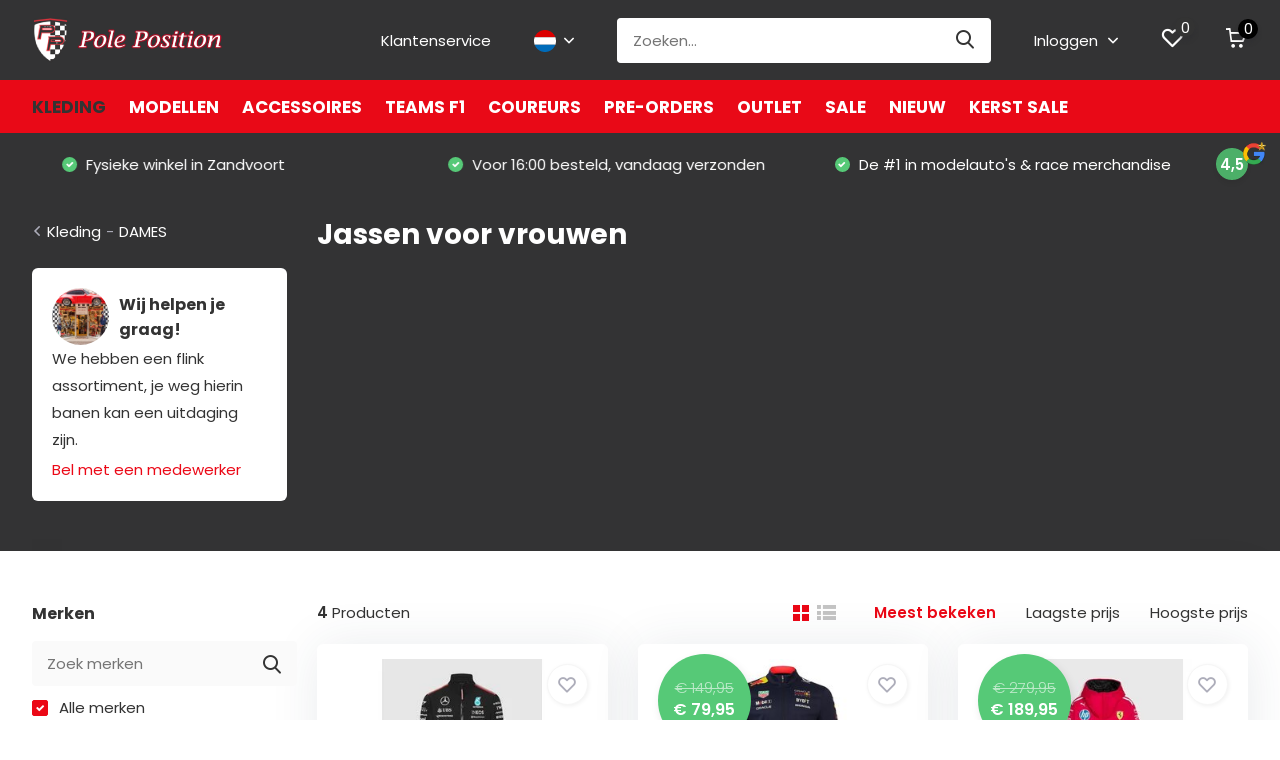

--- FILE ---
content_type: text/html;charset=utf-8
request_url: https://www.poleposition.nl/nl/kleding/dames/jassen/
body_size: 66348
content:
<!doctype html>
<html lang="nl" class="">
	<head>
            <meta charset="utf-8"/>
<!-- [START] 'blocks/head.rain' -->
<!--

  (c) 2008-2026 Lightspeed Netherlands B.V.
  http://www.lightspeedhq.com
  Generated: 17-01-2026 @ 19:55:14

-->
<link rel="canonical" href="https://www.poleposition.nl/nl/kleding/dames/jassen/"/>
<link rel="alternate" href="https://www.poleposition.nl/nl/index.rss" type="application/rss+xml" title="Nieuwe producten"/>
<meta name="robots" content="noodp,noydir"/>
<meta name="google-site-verification" content=""/>
<meta property="og:url" content="https://www.poleposition.nl/nl/kleding/dames/jassen/?source=facebook"/>
<meta property="og:site_name" content="Pole Position"/>
<meta property="og:title" content="Jassen voor vrouwen"/>
<meta property="og:description" content="Pole Position Zandvoort is het beste adres voor modelauto&#039;s, originele cadeaus en (vintage) verzamelaarsobjecten."/>
<script src="https://app.dmws.plus/shop-assets/305713/dmws-plus-loader.js?id=3575a765c6c1a094e78547799ca7afec"></script>
<script>
(function(w,d,s,l,i){w[l]=w[l]||[];w[l].push({'gtm.start':
new Date().getTime(),event:'gtm.js'});var f=d.getElementsByTagName(s)[0],
j=d.createElement(s),dl=l!='dataLayer'?'&l='+l:'';j.async=true;j.src=
'https://www.googletagmanager.com/gtm.js?id='+i+dl;f.parentNode.insertBefore(j,f);
})(window,document,'script','dataLayer','GTM-NQDWGV4W');
</script>
<!--[if lt IE 9]>
<script src="https://cdn.webshopapp.com/assets/html5shiv.js?2025-02-20"></script>
<![endif]-->
<!-- [END] 'blocks/head.rain' -->
		<meta http-equiv="x-ua-compatible" content="ie=edge">
		<title>Jassen voor vrouwen - Pole Position</title>
		<meta name="description" content="Pole Position Zandvoort is het beste adres voor modelauto&#039;s, originele cadeaus en (vintage) verzamelaarsobjecten.">
		<meta name="keywords" content="Jassen, voor, vrouwen, pole, position, model, modelauto, schaalmodel, ferrari, diecast, die-cast, vintage, miniature, auto, car, bike, truck, scale model, minichamps, hotweels, kyosho, ferrari, poleposition, frontiart">
		<meta name="theme-color" content="#ffffff">
		<meta name="MobileOptimized" content="320">
		<meta name="HandheldFriendly" content="true">
		<meta name="viewport" content="width=device-width, initial-scale=1, initial-scale=1, minimum-scale=1, maximum-scale=1, user-scalable=no">
		<meta name="author" content="https://www.dmws.nl/">
		
		<link rel="preconnect" href="https://fonts.googleapis.com">
		<link rel="dns-prefetch" href="https://fonts.googleapis.com">
				<link rel="preconnect" href="//cdn.webshopapp.com/">
		<link rel="dns-prefetch" href="//cdn.webshopapp.com/">
    
    		<link rel="preload" href="https://fonts.googleapis.com/css?family=Poppins:300,400,500,600,700,800,900%7CPoppins:300,400,500,600,700,800,900&display=swap" as="style">
    <link rel="preload" href="https://cdn.webshopapp.com/shops/305713/themes/183342/assets/owl-carousel-min.css?20260114144508" as="style">
    <link rel="preload" href="https://cdn.webshopapp.com/shops/305713/themes/183342/assets/fancybox.css?20260114144508" as="style">
    <link rel="preload" href="https://cdn.webshopapp.com/shops/305713/themes/183342/assets/icomoon.css?20260114144508" as="style">
    <link rel="preload" href="https://cdn.webshopapp.com/shops/305713/themes/183342/assets/compete.css?20260114144508" as="style">
    <link rel="preload" href="https://cdn.webshopapp.com/shops/305713/themes/183342/assets/custom.css?20260114144508" as="style">
    
    <link rel="preload" href="https://cdn.webshopapp.com/shops/305713/themes/183342/assets/jquery-3-4-1-min.js?20260114144508" as="script">
    <link rel="preload" href="https://cdn.webshopapp.com/shops/305713/themes/183342/assets/jquery-ui.js?20260114144508" as="script">
    <link rel="preload" href="https://cdn.webshopapp.com/shops/305713/themes/183342/assets/js-cookie-min.js?20260114144508" as="script">
    <link rel="preload" href="https://cdn.webshopapp.com/shops/305713/themes/183342/assets/owl-carousel-min.js?20260114144508" as="script">
    <link rel="preload" href="https://cdn.webshopapp.com/shops/305713/themes/183342/assets/fancybox.js?20260114144508" as="script">
    <link rel="preload" href="https://cdn.webshopapp.com/shops/305713/themes/183342/assets/lazyload.js?20260114144508" as="script">
    <link rel="preload" href="https://cdn.webshopapp.com/assets/gui.js?2025-02-20" as="script">
    <link rel="preload" href="https://cdn.webshopapp.com/shops/305713/themes/183342/assets/script.js?20260114144508" as="script">
    <link rel="preload" href="https://cdn.webshopapp.com/shops/305713/themes/183342/assets/custom.js?20260114144508" as="script">
        
    <link href="https://fonts.googleapis.com/css?family=Poppins:300,400,500,600,700,800,900%7CPoppins:300,400,500,600,700,800,900&display=swap" rel="stylesheet" type="text/css">
    <link rel="stylesheet" href="https://cdn.webshopapp.com/shops/305713/themes/183342/assets/owl-carousel-min.css?20260114144508" type="text/css">
    <link rel="stylesheet" href="https://cdn.webshopapp.com/shops/305713/themes/183342/assets/fancybox.css?20260114144508" type="text/css">
    <link rel="stylesheet" href="https://cdn.webshopapp.com/shops/305713/themes/183342/assets/icomoon.css?20260114144508" type="text/css">
    <link rel="stylesheet" href="https://cdn.webshopapp.com/shops/305713/themes/183342/assets/compete.css?20260114144508" type="text/css">
    <link rel="stylesheet" href="https://cdn.webshopapp.com/shops/305713/themes/183342/assets/custom.css?20260114144508" type="text/css">
    
    <script src="https://cdn.webshopapp.com/shops/305713/themes/183342/assets/jquery-3-4-1-min.js?20260114144508"></script>

		<link rel="icon" type="image/x-icon" href="https://cdn.webshopapp.com/shops/305713/themes/183342/v/301111/assets/favicon.ico?20240305095733">
		<link rel="apple-touch-icon" href="https://cdn.webshopapp.com/shops/305713/themes/183342/v/301111/assets/favicon.ico?20240305095733">
    
    <meta name="msapplication-config" content="https://cdn.webshopapp.com/shops/305713/themes/183342/assets/browserconfig.xml?20260114144508">
<meta property="og:title" content="Jassen voor vrouwen">
<meta property="og:type" content="website"> 
<meta property="og:site_name" content="Pole Position">
<meta property="og:url" content="https://www.poleposition.nl/">
<meta property="og:image" content="https://cdn.webshopapp.com/shops/305713/themes/183342/v/2776154/assets/big-block-bg.jpg?20251223104542">
<meta name="twitter:title" content="Jassen voor vrouwen">
<meta name="twitter:description" content="Pole Position Zandvoort is het beste adres voor modelauto&#039;s, originele cadeaus en (vintage) verzamelaarsobjecten.">
<meta name="twitter:site" content="Pole Position">
<meta name="twitter:card" content="https://cdn.webshopapp.com/shops/305713/themes/183342/v/301111/assets/logo.png?20240305095733">
<meta name="twitter:image" content="https://cdn.webshopapp.com/shops/305713/themes/183342/v/2776154/assets/big-block-bg.jpg?20251223104542">
<script type="application/ld+json">
  [
        {
      "@context": "http://schema.org/",
      "@type": "Organization",
      "url": "https://www.poleposition.nl/",
      "name": "Pole Position",
      "legalName": "Pole Position",
      "description": "Pole Position Zandvoort is het beste adres voor modelauto&#039;s, originele cadeaus en (vintage) verzamelaarsobjecten.",
      "logo": "https://cdn.webshopapp.com/shops/305713/themes/183342/v/301111/assets/logo.png?20240305095733",
      "image": "https://cdn.webshopapp.com/shops/305713/themes/183342/v/2776154/assets/big-block-bg.jpg?20251223104542",
      "contactPoint": {
        "@type": "ContactPoint",
        "contactType": "Customer service",
        "telephone": "023 573 73 55"
      },
      "address": {
        "@type": "PostalAddress",
        "streetAddress": "Kerkstraat 18",
        "addressLocality": "Nederland",
        "postalCode": "2042 JG Zandvoort",
        "addressCountry": "NL"
      }
      ,
      "aggregateRating": {
          "@type": "AggregateRating",
                    "worstRating": "1",
          "ratingValue": "4.5",          "reviewCount": "208",          "url":"https://www.google.com/search?q=poleposition&amp;oq=poleposition&amp;aqs=chrome..69i57j46j69i60l5j69i65.4904j0j4&amp;sourceid=chrome&amp;ie=UTF-8#lrd=0x47c5ec12f31e19d5:0x547dfbf68c8915b7,1,,,"
      }
         
    },
    { 
      "@context": "http://schema.org", 
      "@type": "WebSite", 
      "url": "https://www.poleposition.nl/", 
      "name": "Pole Position",
      "description": "Pole Position Zandvoort is het beste adres voor modelauto&#039;s, originele cadeaus en (vintage) verzamelaarsobjecten.",
      "author": [
        {
          "@type": "Organization",
          "url": "https://www.dmws.nl/",
          "name": "DMWS B.V.",
          "address": {
            "@type": "PostalAddress",
            "streetAddress": "Klokgebouw 195 (Strijp-S)",
            "addressLocality": "Eindhoven",
            "addressRegion": "NB",
            "postalCode": "5617 AB",
            "addressCountry": "NL"
          }
        }
      ]
    }
  ]
</script>    
	</head>
	<body>
    <ul class="hidden-data hidden"><li>305713</li><li>183342</li><li>ja</li><li>nl</li><li>live</li><li>info//poleposition/nl</li><li>https://www.poleposition.nl/nl/</li></ul><header id="top" class="scroll-active"><div class="top-wrap fixed default"><section class="main pos-r"><div class="container pos-r"><div class="d-flex align-center justify-between"><div class="d-flex align-center"><div id="mobile-menu-btn" class="d-none show-1000"><div class="hamburger"><span></span><span></span><span></span><span></span></div></div><a href="https://www.poleposition.nl/nl/account/login/" class="hidden show-575-flex"><i class="icon-login"></i></a><div id="logo" class="d-flex align-center"><a href="https://www.poleposition.nl/nl/" accesskey="h"><img class="hide-1000 desktop-logo" src="https://cdn.webshopapp.com/shops/305713/themes/183342/v/301111/assets/logo.png?20240305095733" alt="Pole Position" height="80" width="190" /><img class="d-none show-1000 mobile-logo" src="https://cdn.webshopapp.com/shops/305713/themes/183342/v/301111/assets/logo-mobile.png?20240305095733" alt="Pole Position" height="80" width="190" /></a></div></div><div class="d-flex align-center justify-end top-nav"><a href="/service/" class="hide-1000">Klantenservice</a><div class="lang with-drop list hide-768"><div class="current"><img class="lazy" src="https://cdn.webshopapp.com/shops/305713/themes/183342/assets/lazy-preload.jpg?20260114144508" data-src="https://cdn.webshopapp.com/shops/305713/themes/183342/assets/flag-nl.svg?20260114144508" alt="Nederlands" width="22" height="22"><span><i class="icon-arrow-down"></i></span></div><div class="dropdown"><ul><li><a title="Nederlands" lang="nl" href="https://www.poleposition.nl/nl/go/category/10225854"><img class="lazy" src="https://cdn.webshopapp.com/shops/305713/themes/183342/assets/lazy-preload.jpg?20260114144508" data-src="https://cdn.webshopapp.com/shops/305713/themes/183342/assets/flag-nl.svg?20260114144508" alt="Nederlands" width="18" height="18"><span>Nederlands</span></a></li><li><a title="Deutsch" lang="de" href="https://www.poleposition.nl/de/go/category/10225854"><img class="lazy" src="https://cdn.webshopapp.com/shops/305713/themes/183342/assets/lazy-preload.jpg?20260114144508" data-src="https://cdn.webshopapp.com/shops/305713/themes/183342/assets/flag-de.svg?20260114144508" alt="Deutsch" width="18" height="18"><span>Deutsch</span></a></li><li><a title="English" lang="en" href="https://www.poleposition.nl/en/go/category/10225854"><img class="lazy" src="https://cdn.webshopapp.com/shops/305713/themes/183342/assets/lazy-preload.jpg?20260114144508" data-src="https://cdn.webshopapp.com/shops/305713/themes/183342/assets/flag-en.svg?20260114144508" alt="English" width="18" height="18"><span>English</span></a></li></ul></div></div><div id="showSearch" class="hide-575"><input type="search" value="" placeholder="Zoeken..."><button type="submit" title="Zoeken" disabled="disabled"><i class="icon-search"></i></button></div><div class="login with-drop hide-575"><a href="https://www.poleposition.nl/nl/account/login/"><span>Inloggen <i class="icon-arrow-down"></i></span></a><div class="dropdown"><form method="post" id="formLogin" action="https://www.poleposition.nl/nl/account/loginPost/?return=https://www.poleposition.nl/nl/kleding/dames/jassen/"><h3>Inloggen</h3><p>Maak bestellen nóg makkelijker!</p><div><label for="formLoginEmail">E-mailadres<span class="c-negatives">*</span></label><input type="email" id="formLoginEmail" name="email" placeholder="E-mailadres" autocomplete='email' tabindex=1 required></div><div><label for="formLoginPassword">Wachtwoord</label><a href="https://www.poleposition.nl/nl/account/password/" class="forgot" tabindex=6>Wachtwoord vergeten?</a><input type="password" id="formLoginPassword" name="password" placeholder="Wachtwoord" autocomplete="current-password" tabindex=2 required></div><div><input type="hidden" name="key" value="9aa3562027d63ea2b79844b800585ba8" /><input type="hidden" name="type" value="login" /><button type="submit" onclick="$('#formLogin').submit(); return false;" class="btn" tabindex=3>Inloggen</button></div></form><div><p class="register">Nog geen account? <a href="https://www.poleposition.nl/nl/account/register/" tabindex=5>Account aanmaken</a></p></div></div></div><div class="favorites"><a href="https://www.poleposition.nl/nl/account/wishlist/" class="count"><span class="items" data-wishlist-items="">0</span><i class="icon-wishlist"></i></a></div><div class="cart with-drop"><a href="https://www.poleposition.nl/nl/cart/" class="count"><span>0</span><i class="icon-cart"></i></a><div class="dropdown"><h3>Winkelwagen</h3><i class="icon-close hidden show-575"></i><p>Uw winkelwagen is leeg</p></div></div></div></div></div><div class="search-autocomplete"><div id="searchExpanded"><div class="container pos-r d-flex align-center"><form action="https://www.poleposition.nl/nl/search/" method="get" id="formSearch"  class="search-form d-flex align-center"  data-search-type="desktop"><span onclick="$(this).closest('form').submit();" title="Zoeken" class="search-icon"><i class="icon-search"></i></span><input type="text" name="q" autocomplete="off"  value="" placeholder="Zoeken" class="standard-input" data-input="desktop"/></form><div class="close hide-575">Sluiten</div></div><div class="overlay hide-575"></div></div><div class="container pos-r"><div id="searchResults" class="results-wrap with-filter with-cats" data-search-type="desktop"><div class="close"><i class="icon-close"></i></div><h4>Categorieën</h4><div class="categories hidden"><ul class="d-flex"></ul></div><div class="d-flex justify-between"><div class="filter-scroll-wrap"><div class="filter-scroll"><div class="subtitle title-font">Filters</div><form data-search-type="desktop"><div class="filter-boxes"><div class="filter-wrap sort"><select name="sort" class="custom-select"></select></div></div><div class="filter-boxes custom-filters"></div></form></div></div><ul class="search-products products-livesearch"></ul></div><div class="more"><a href="#" class="btn accent">Bekijk alle resultaten <span>(0)</span></a></div></div></div></div></section><section id="menu" class="hide-1000 megamenu"><div class="container"><nav class="menu"><ul class="d-flex align-center"><li class="item has-children active"><a class="itemLink active" href="https://www.poleposition.nl/nl/kleding/" title="Kleding">Kleding</a><ul class="subnav"><li class="subitem has-children"><a class="subitemLink " href="https://www.poleposition.nl/nl/kleding/heren/" title="HEREN">HEREN</a><ul class="subsubnav"><li class="subitem"><a class="subitemLink" href="https://www.poleposition.nl/nl/kleding/heren/t-shirts/" title="T-shirts">T-shirts</a></li><li class="subitem"><a class="subitemLink" href="https://www.poleposition.nl/nl/kleding/heren/polos/" title="Polo&#039;s">Polo&#039;s</a></li><li class="subitem"><a class="subitemLink" href="https://www.poleposition.nl/nl/kleding/heren/jassen/" title="Jassen">Jassen</a></li><li class="subitem"><a class="subitemLink" href="https://www.poleposition.nl/nl/kleding/heren/truien-vesten/" title="Truien &amp; vesten">Truien &amp; vesten</a></li><li class="subitem"><a class="subitemLink" href="https://www.poleposition.nl/nl/kleding/heren/caps-beanies/" title="Caps &amp; Beanies">Caps &amp; Beanies</a></li><li class="subitem"><a class="subitemLink" href="https://www.poleposition.nl/nl/kleding/heren/tassen/" title="Tassen">Tassen</a></li></ul></li><li class="subitem has-children"><a class="subitemLink active " href="https://www.poleposition.nl/nl/kleding/dames/" title="DAMES">DAMES</a><ul class="subsubnav"><li class="subitem"><a class="subitemLink" href="https://www.poleposition.nl/nl/kleding/dames/t-shirts/" title="T-shirts">T-shirts</a></li><li class="subitem"><a class="subitemLink" href="https://www.poleposition.nl/nl/kleding/dames/polos/" title="Polo&#039;s">Polo&#039;s</a></li><li class="subitem"><a class="subitemLink active" href="https://www.poleposition.nl/nl/kleding/dames/jassen/" title="Jassen">Jassen</a></li><li class="subitem"><a class="subitemLink" href="https://www.poleposition.nl/nl/kleding/dames/truien-vesten/" title="Truien &amp; vesten">Truien &amp; vesten</a></li><li class="subitem"><a class="subitemLink" href="https://www.poleposition.nl/nl/kleding/dames/caps-beanies/" title="Caps &amp; Beanies">Caps &amp; Beanies</a></li><li class="subitem"><a class="subitemLink" href="https://www.poleposition.nl/nl/kleding/dames/tassen/" title="Tassen">Tassen</a></li></ul></li><li class="subitem has-children"><a class="subitemLink " href="https://www.poleposition.nl/nl/kleding/kinderkleding/" title="KINDERKLEDING">KINDERKLEDING</a><ul class="subsubnav"><li class="subitem"><a class="subitemLink" href="https://www.poleposition.nl/nl/kleding/kinderkleding/t-shirts/" title="T-shirts">T-shirts</a></li><li class="subitem"><a class="subitemLink" href="https://www.poleposition.nl/nl/kleding/kinderkleding/polos/" title="Polo&#039;s">Polo&#039;s</a></li><li class="subitem"><a class="subitemLink" href="https://www.poleposition.nl/nl/kleding/kinderkleding/jassen/" title="Jassen">Jassen</a></li><li class="subitem"><a class="subitemLink" href="https://www.poleposition.nl/nl/kleding/kinderkleding/truien-vesten/" title="Truien &amp; vesten">Truien &amp; vesten</a></li><li class="subitem"><a class="subitemLink" href="https://www.poleposition.nl/nl/kleding/kinderkleding/caps-beanies/" title="Caps &amp; Beanies">Caps &amp; Beanies</a></li><li class="subitem"><a class="subitemLink" href="https://www.poleposition.nl/nl/kleding/kinderkleding/tassen/" title="Tassen">Tassen</a></li></ul></li><li class="subitem has-children"><a class="subitemLink " href="https://www.poleposition.nl/nl/kleding/coureur/" title="COUREUR">COUREUR</a><ul class="subsubnav"><li class="subitem"><a class="subitemLink" href="https://www.poleposition.nl/nl/kleding/coureur/max-verstappen/" title="Max Verstappen">Max Verstappen</a></li><li class="subitem"><a class="subitemLink" href="https://www.poleposition.nl/nl/kleding/coureur/ayrton-senna/" title="Ayrton Senna">Ayrton Senna</a></li><li class="subitem"><a class="subitemLink" href="https://www.poleposition.nl/nl/kleding/coureur/lewis-hamilton/" title="Lewis Hamilton">Lewis Hamilton</a></li><li class="subitem"><a class="subitemLink" href="https://www.poleposition.nl/nl/kleding/coureur/valentino-rossi/" title="Valentino Rossi">Valentino Rossi</a></li><li class="subitem"><a class="subitemLink" href="https://www.poleposition.nl/nl/kleding/coureur/kimi-raikkonen/" title="Kimi Raikkonen">Kimi Raikkonen</a></li><li class="subitem"><a class="subitemLink" href="https://www.poleposition.nl/nl/kleding/coureur/ken-block/" title="Ken Block">Ken Block</a></li><li><a href="https://www.poleposition.nl/nl/kleding/coureur/" class="more">Bekijk alles</a></li></ul></li><li class="subitem has-children"><a class="subitemLink " href="https://www.poleposition.nl/nl/kleding/team/" title="TEAM">TEAM</a><ul class="subsubnav"><li class="subitem"><a class="subitemLink" href="https://www.poleposition.nl/nl/kleding/team/abarth/" title="Abarth">Abarth</a></li><li class="subitem"><a class="subitemLink" href="https://www.poleposition.nl/nl/kleding/team/alfa-romeo/" title="Alfa Romeo ">Alfa Romeo </a></li><li class="subitem"><a class="subitemLink" href="https://www.poleposition.nl/nl/kleding/team/visa-cash-app-racing-bulls/" title="Visa Cash App Racing Bulls">Visa Cash App Racing Bulls</a></li><li class="subitem"><a class="subitemLink" href="https://www.poleposition.nl/nl/kleding/team/alpine/" title="Alpine">Alpine</a></li><li class="subitem"><a class="subitemLink" href="https://www.poleposition.nl/nl/kleding/team/aston-martin/" title="Aston Martin ">Aston Martin </a></li><li class="subitem"><a class="subitemLink" href="https://www.poleposition.nl/nl/kleding/team/audi-sport/" title="Audi Sport ">Audi Sport </a></li><li><a href="https://www.poleposition.nl/nl/kleding/team/" class="more">Bekijk alles</a></li></ul></li><li class="subitem has-children"><a class="subitemLink " href="https://www.poleposition.nl/nl/kleding/motorsport/" title="MOTORSPORT">MOTORSPORT</a><ul class="subsubnav"><li class="subitem"><a class="subitemLink" href="https://www.poleposition.nl/nl/kleding/motorsport/formule-1/" title="Formule 1">Formule 1</a></li><li class="subitem"><a class="subitemLink" href="https://www.poleposition.nl/nl/kleding/motorsport/motogp/" title="MotoGP">MotoGP</a></li><li class="subitem"><a class="subitemLink" href="https://www.poleposition.nl/nl/kleding/motorsport/gt/" title="GT">GT</a></li><li class="subitem"><a class="subitemLink" href="https://www.poleposition.nl/nl/kleding/motorsport/endurance/" title="Endurance">Endurance</a></li><li class="subitem"><a class="subitemLink" href="https://www.poleposition.nl/nl/kleding/motorsport/overig/" title="Overig">Overig</a></li></ul></li><li class="subitem"><a class="subitemLink " href="https://www.poleposition.nl/nl/kleding/zandvoort-circuit/" title="Zandvoort Circuit">Zandvoort Circuit</a></li></ul></li><li class="item has-children"><a class="itemLink" href="https://www.poleposition.nl/nl/modellen/" title="Modellen">Modellen</a><ul class="subnav"><li class="subitem has-children"><a class="subitemLink " href="https://www.poleposition.nl/nl/modellen/schaal/" title="SCHAAL">SCHAAL</a><ul class="subsubnav"><li class="subitem"><a class="subitemLink" href="https://www.poleposition.nl/nl/modellen/schaal/12-schaalmodellen/" title="1:2 Schaalmodellen">1:2 Schaalmodellen</a></li><li class="subitem"><a class="subitemLink" href="https://www.poleposition.nl/nl/modellen/schaal/14-schaalmodellen/" title="1:4 Schaalmodellen">1:4 Schaalmodellen</a></li><li class="subitem"><a class="subitemLink" href="https://www.poleposition.nl/nl/modellen/schaal/15-schaalmodellen/" title="1:5 Schaalmodellen">1:5 Schaalmodellen</a></li><li class="subitem"><a class="subitemLink" href="https://www.poleposition.nl/nl/modellen/schaal/16-schaalmodellen/" title="1:6 Schaalmodellen">1:6 Schaalmodellen</a></li><li class="subitem"><a class="subitemLink" href="https://www.poleposition.nl/nl/modellen/schaal/18-schaalmodellen/" title="1:8 Schaalmodellen">1:8 Schaalmodellen</a></li><li class="subitem"><a class="subitemLink" href="https://www.poleposition.nl/nl/modellen/schaal/110-schaalmodellen/" title="1:10 Schaalmodellen">1:10 Schaalmodellen</a></li><li><a href="https://www.poleposition.nl/nl/modellen/schaal/" class="more">Bekijk alles</a></li></ul></li><li class="subitem has-children"><a class="subitemLink " href="https://www.poleposition.nl/nl/modellen/open-wheel-racing/" title="OPEN WHEEL RACING">OPEN WHEEL RACING</a><ul class="subsubnav"><li class="subitem"><a class="subitemLink" href="https://www.poleposition.nl/nl/modellen/open-wheel-racing/formule-1/" title="Formule 1">Formule 1</a></li><li class="subitem"><a class="subitemLink" href="https://www.poleposition.nl/nl/modellen/open-wheel-racing/formule-2-3-4/" title="Formule 2, 3 &amp; 4">Formule 2, 3 &amp; 4</a></li><li class="subitem"><a class="subitemLink" href="https://www.poleposition.nl/nl/modellen/open-wheel-racing/formule-e/" title="Formule E">Formule E</a></li><li class="subitem"><a class="subitemLink" href="https://www.poleposition.nl/nl/modellen/open-wheel-racing/indycar/" title="Indycar">Indycar</a></li><li class="subitem"><a class="subitemLink" href="https://www.poleposition.nl/nl/modellen/open-wheel-racing/overig/" title="Overig">Overig</a></li></ul></li><li class="subitem has-children"><a class="subitemLink " href="https://www.poleposition.nl/nl/modellen/race/" title="RACE">RACE</a><ul class="subsubnav"><li class="subitem"><a class="subitemLink" href="https://www.poleposition.nl/nl/modellen/race/nederlandse-coureurs/" title="Nederlandse coureurs">Nederlandse coureurs</a></li><li class="subitem"><a class="subitemLink" href="https://www.poleposition.nl/nl/modellen/race/gts/" title="GT’s">GT’s</a></li><li class="subitem"><a class="subitemLink" href="https://www.poleposition.nl/nl/modellen/race/endurance/" title="Endurance">Endurance</a></li><li class="subitem"><a class="subitemLink" href="https://www.poleposition.nl/nl/modellen/race/nascar/" title="NASCAR">NASCAR</a></li><li class="subitem"><a class="subitemLink" href="https://www.poleposition.nl/nl/modellen/race/helmen/" title="Helmen">Helmen</a></li><li class="subitem"><a class="subitemLink" href="https://www.poleposition.nl/nl/modellen/race/classics/" title="Classics">Classics</a></li><li><a href="https://www.poleposition.nl/nl/modellen/race/" class="more">Bekijk alles</a></li></ul></li><li class="subitem has-children"><a class="subitemLink " href="https://www.poleposition.nl/nl/modellen/straatautos/" title="STRAATAUTO&#039;S">STRAATAUTO&#039;S</a><ul class="subsubnav"><li class="subitem"><a class="subitemLink" href="https://www.poleposition.nl/nl/modellen/straatautos/porsche/" title="Porsche">Porsche</a></li><li class="subitem"><a class="subitemLink" href="https://www.poleposition.nl/nl/modellen/straatautos/sportwagen/" title="Sportwagen">Sportwagen</a></li><li class="subitem"><a class="subitemLink" href="https://www.poleposition.nl/nl/modellen/straatautos/muscle-cars/" title="Muscle Cars">Muscle Cars</a></li><li class="subitem"><a class="subitemLink" href="https://www.poleposition.nl/nl/modellen/straatautos/jdm/" title="JDM">JDM</a></li><li class="subitem"><a class="subitemLink" href="https://www.poleposition.nl/nl/modellen/straatautos/super-hypercars/" title="Super- &amp; Hypercars">Super- &amp; Hypercars</a></li><li class="subitem"><a class="subitemLink" href="https://www.poleposition.nl/nl/modellen/straatautos/movies-tv/" title="Movies &amp; TV">Movies &amp; TV</a></li><li><a href="https://www.poleposition.nl/nl/modellen/straatautos/" class="more">Bekijk alles</a></li></ul></li><li class="subitem has-children"><a class="subitemLink " href="https://www.poleposition.nl/nl/modellen/fabrikant/" title="FABRIKANT">FABRIKANT</a><ul class="subsubnav"><li class="subitem"><a class="subitemLink" href="https://www.poleposition.nl/nl/modellen/fabrikant/abc-modello/" title="ABC Modello">ABC Modello</a></li><li class="subitem"><a class="subitemLink" href="https://www.poleposition.nl/nl/modellen/fabrikant/acme/" title="ACME">ACME</a></li><li class="subitem"><a class="subitemLink" href="https://www.poleposition.nl/nl/modellen/fabrikant/action-diecast/" title="Action Diecast">Action Diecast</a></li><li class="subitem"><a class="subitemLink" href="https://www.poleposition.nl/nl/modellen/fabrikant/almost-real/" title="Almost Real">Almost Real</a></li><li class="subitem"><a class="subitemLink" href="https://www.poleposition.nl/nl/modellen/fabrikant/altaya/" title="Altaya">Altaya</a></li><li class="subitem"><a class="subitemLink" href="https://www.poleposition.nl/nl/modellen/fabrikant/amalgam/" title="Amalgam">Amalgam</a></li><li><a href="https://www.poleposition.nl/nl/modellen/fabrikant/" class="more">Bekijk alles</a></li></ul></li><li class="subitem has-children"><a class="subitemLink " href="https://www.poleposition.nl/nl/modellen/motoren/" title="MOTOREN">MOTOREN</a><ul class="subsubnav"><li class="subitem"><a class="subitemLink" href="https://www.poleposition.nl/nl/modellen/motoren/bromfietsen/" title="Bromfietsen">Bromfietsen</a></li><li class="subitem"><a class="subitemLink" href="https://www.poleposition.nl/nl/modellen/motoren/klassiek/" title="Klassiek">Klassiek</a></li><li class="subitem"><a class="subitemLink" href="https://www.poleposition.nl/nl/modellen/motoren/race/" title="Race">Race</a></li><li class="subitem"><a class="subitemLink" href="https://www.poleposition.nl/nl/modellen/motoren/straat/" title="Straat">Straat</a></li></ul></li><li class="subitem has-children"><a class="subitemLink " href="https://www.poleposition.nl/nl/modellen/exclusives/" title="EXCLUSIVES">EXCLUSIVES</a><ul class="subsubnav"><li class="subitem"><a class="subitemLink" href="https://www.poleposition.nl/nl/modellen/exclusives/kinderautos/" title="Kinderauto&#039;s">Kinderauto&#039;s</a></li><li class="subitem"><a class="subitemLink" href="https://www.poleposition.nl/nl/modellen/exclusives/schaalmodellen/" title="Schaalmodellen">Schaalmodellen</a></li></ul></li><li class="subitem has-children"><a class="subitemLink " href="https://www.poleposition.nl/nl/modellen/overig/" title="OVERIG">OVERIG</a><ul class="subsubnav"><li class="subitem"><a class="subitemLink" href="https://www.poleposition.nl/nl/modellen/overig/display-cases/" title="Display Cases">Display Cases</a></li><li class="subitem"><a class="subitemLink" href="https://www.poleposition.nl/nl/modellen/overig/fietsen/" title="Fietsen">Fietsen</a></li><li class="subitem"><a class="subitemLink" href="https://www.poleposition.nl/nl/modellen/overig/vliegtuigen/" title="Vliegtuigen">Vliegtuigen</a></li><li class="subitem"><a class="subitemLink" href="https://www.poleposition.nl/nl/modellen/overig/vrachtwagens/" title="Vrachtwagens">Vrachtwagens</a></li><li class="subitem"><a class="subitemLink" href="https://www.poleposition.nl/nl/modellen/overig/tractoren/" title="Tractoren">Tractoren</a></li><li class="subitem"><a class="subitemLink" href="https://www.poleposition.nl/nl/modellen/overig/openbaar-vervoer/" title="Openbaar Vervoer">Openbaar Vervoer</a></li></ul></li></ul></li><li class="item has-children"><a class="itemLink" href="https://www.poleposition.nl/nl/accessoires/" title="Accessoires">Accessoires</a><ul class="subnav"><li class="subitem"><a class="subitemLink " href="https://www.poleposition.nl/nl/accessoires/bekers-en-mokken/" title="BEKERS EN MOKKEN">BEKERS EN MOKKEN</a></li><li class="subitem"><a class="subitemLink " href="https://www.poleposition.nl/nl/accessoires/brillen/" title="BRILLEN">BRILLEN</a></li><li class="subitem"><a class="subitemLink " href="https://www.poleposition.nl/nl/accessoires/decoratie-verzamel/" title="DECORATIE / VERZAMEL">DECORATIE / VERZAMEL</a></li><li class="subitem"><a class="subitemLink " href="https://www.poleposition.nl/nl/accessoires/horloges/" title="HORLOGES">HORLOGES</a></li><li class="subitem"><a class="subitemLink " href="https://www.poleposition.nl/nl/accessoires/keycords-lanyard/" title="KEYCORDS / LANYARD">KEYCORDS / LANYARD</a></li><li class="subitem"><a class="subitemLink " href="https://www.poleposition.nl/nl/accessoires/paraplu/" title="PARAPLU">PARAPLU</a></li><li class="subitem"><a class="subitemLink " href="https://www.poleposition.nl/nl/accessoires/sleutelhangers/" title="SLEUTELHANGERS">SLEUTELHANGERS</a></li><li class="subitem"><a class="subitemLink " href="https://www.poleposition.nl/nl/accessoires/speelgoed/" title="SPEELGOED">SPEELGOED</a></li><li class="subitem"><a class="subitemLink " href="https://www.poleposition.nl/nl/accessoires/stickers/" title="STICKERS">STICKERS</a></li><li class="subitem"><a class="subitemLink " href="https://www.poleposition.nl/nl/accessoires/vlaggen/" title="VLAGGEN">VLAGGEN</a></li><li class="subitem"><a class="subitemLink " href="https://www.poleposition.nl/nl/accessoires/zandvoort/" title="ZANDVOORT">ZANDVOORT</a></li></ul></li><li class="item has-children"><a class="itemLink" href="https://www.poleposition.nl/nl/teams-f1/" title="Teams F1">Teams F1</a><ul class="subnav"><li class="subitem has-children"><a class="subitemLink " href="https://www.poleposition.nl/nl/teams-f1/formula-1/" title="FORMULA 1">FORMULA 1</a><ul class="subsubnav"><li class="subitem"><a class="subitemLink" href="https://www.poleposition.nl/nl/teams-f1/formula-1/kleding/" title="Kleding">Kleding</a></li><li class="subitem"><a class="subitemLink" href="https://www.poleposition.nl/nl/teams-f1/formula-1/accessoires/" title="Accessoires">Accessoires</a></li><li class="subitem"><a class="subitemLink" href="https://www.poleposition.nl/nl/teams-f1/formula-1/seizoenen/" title="Seizoenen">Seizoenen</a></li></ul></li><li class="subitem has-children"><a class="subitemLink " href="https://www.poleposition.nl/nl/teams-f1/stake-f1-team-kick-sauber/" title="STAKE F1 TEAM KICK SAUBER">STAKE F1 TEAM KICK SAUBER</a><ul class="subsubnav"><li class="subitem"><a class="subitemLink" href="https://www.poleposition.nl/nl/teams-f1/stake-f1-team-kick-sauber/kleding/" title="Kleding">Kleding</a></li><li class="subitem"><a class="subitemLink" href="https://www.poleposition.nl/nl/teams-f1/stake-f1-team-kick-sauber/modellen/" title="Modellen">Modellen</a></li><li class="subitem"><a class="subitemLink" href="https://www.poleposition.nl/nl/teams-f1/stake-f1-team-kick-sauber/accessoires/" title="Accessoires">Accessoires</a></li><li class="subitem"><a class="subitemLink" href="https://www.poleposition.nl/nl/teams-f1/stake-f1-team-kick-sauber/seizoenen/" title="Seizoenen">Seizoenen</a></li><li class="subitem"><a class="subitemLink" href="https://www.poleposition.nl/nl/teams-f1/stake-f1-team-kick-sauber/huidige-coureurs/" title="Huidige coureurs">Huidige coureurs</a></li><li class="subitem"><a class="subitemLink" href="https://www.poleposition.nl/nl/teams-f1/stake-f1-team-kick-sauber/voorgaande-coureurs/" title="Voorgaande coureurs">Voorgaande coureurs</a></li></ul></li><li class="subitem has-children"><a class="subitemLink " href="https://www.poleposition.nl/nl/teams-f1/visa-cash-app-racing-bulls/" title="VISA CASH APP RACING BULLS">VISA CASH APP RACING BULLS</a><ul class="subsubnav"><li class="subitem"><a class="subitemLink" href="https://www.poleposition.nl/nl/teams-f1/visa-cash-app-racing-bulls/kleding/" title="Kleding">Kleding</a></li><li class="subitem"><a class="subitemLink" href="https://www.poleposition.nl/nl/teams-f1/visa-cash-app-racing-bulls/modellen/" title="Modellen">Modellen</a></li><li class="subitem"><a class="subitemLink" href="https://www.poleposition.nl/nl/teams-f1/visa-cash-app-racing-bulls/accessoires/" title="Accessoires">Accessoires</a></li><li class="subitem"><a class="subitemLink" href="https://www.poleposition.nl/nl/teams-f1/visa-cash-app-racing-bulls/seizoenen/" title="Seizoenen">Seizoenen</a></li><li class="subitem"><a class="subitemLink" href="https://www.poleposition.nl/nl/teams-f1/visa-cash-app-racing-bulls/huidige-coureurs/" title="Huidige Coureurs">Huidige Coureurs</a></li><li class="subitem"><a class="subitemLink" href="https://www.poleposition.nl/nl/teams-f1/visa-cash-app-racing-bulls/voorgaande-coureurs/" title="Voorgaande Coureurs">Voorgaande Coureurs</a></li></ul></li><li class="subitem has-children"><a class="subitemLink " href="https://www.poleposition.nl/nl/teams-f1/alpine/" title="ALPINE">ALPINE</a><ul class="subsubnav"><li class="subitem"><a class="subitemLink" href="https://www.poleposition.nl/nl/teams-f1/alpine/kleding/" title="Kleding">Kleding</a></li><li class="subitem"><a class="subitemLink" href="https://www.poleposition.nl/nl/teams-f1/alpine/modellen/" title="Modellen">Modellen</a></li><li class="subitem"><a class="subitemLink" href="https://www.poleposition.nl/nl/teams-f1/alpine/accessoires/" title="Accessoires">Accessoires</a></li><li class="subitem"><a class="subitemLink" href="https://www.poleposition.nl/nl/teams-f1/alpine/seizoenen/" title="Seizoenen">Seizoenen</a></li><li class="subitem"><a class="subitemLink" href="https://www.poleposition.nl/nl/teams-f1/alpine/huidige-coureurs/" title="Huidige coureurs">Huidige coureurs</a></li><li class="subitem"><a class="subitemLink" href="https://www.poleposition.nl/nl/teams-f1/alpine/voorgaande-coureurs/" title="Voorgaande coureurs">Voorgaande coureurs</a></li></ul></li><li class="subitem has-children"><a class="subitemLink " href="https://www.poleposition.nl/nl/teams-f1/aston-martin/" title="ASTON MARTIN">ASTON MARTIN</a><ul class="subsubnav"><li class="subitem"><a class="subitemLink" href="https://www.poleposition.nl/nl/teams-f1/aston-martin/kleding/" title="Kleding">Kleding</a></li><li class="subitem"><a class="subitemLink" href="https://www.poleposition.nl/nl/teams-f1/aston-martin/modellen/" title="Modellen">Modellen</a></li><li class="subitem"><a class="subitemLink" href="https://www.poleposition.nl/nl/teams-f1/aston-martin/accessoires/" title="Accessoires">Accessoires</a></li><li class="subitem"><a class="subitemLink" href="https://www.poleposition.nl/nl/teams-f1/aston-martin/seizoenen/" title="Seizoenen">Seizoenen</a></li><li class="subitem"><a class="subitemLink" href="https://www.poleposition.nl/nl/teams-f1/aston-martin/huidige-coureurs/" title="Huidige Coureurs">Huidige Coureurs</a></li><li class="subitem"><a class="subitemLink" href="https://www.poleposition.nl/nl/teams-f1/aston-martin/voorgaande-coureurs/" title="Voorgaande Coureurs">Voorgaande Coureurs</a></li></ul></li><li class="subitem has-children"><a class="subitemLink " href="https://www.poleposition.nl/nl/teams-f1/ferrari/" title="FERRARI">FERRARI</a><ul class="subsubnav"><li class="subitem"><a class="subitemLink" href="https://www.poleposition.nl/nl/teams-f1/ferrari/kleding/" title="Kleding">Kleding</a></li><li class="subitem"><a class="subitemLink" href="https://www.poleposition.nl/nl/teams-f1/ferrari/modellen/" title="Modellen">Modellen</a></li><li class="subitem"><a class="subitemLink" href="https://www.poleposition.nl/nl/teams-f1/ferrari/accessoires/" title="Accessoires">Accessoires</a></li><li class="subitem"><a class="subitemLink" href="https://www.poleposition.nl/nl/teams-f1/ferrari/seizoenen/" title="Seizoenen">Seizoenen</a></li><li class="subitem"><a class="subitemLink" href="https://www.poleposition.nl/nl/teams-f1/ferrari/huidige-coureurs/" title="Huidige coureurs">Huidige coureurs</a></li><li class="subitem"><a class="subitemLink" href="https://www.poleposition.nl/nl/teams-f1/ferrari/voorgaande-coureurs/" title="Voorgaande coureurs">Voorgaande coureurs</a></li></ul></li><li class="subitem has-children"><a class="subitemLink " href="https://www.poleposition.nl/nl/teams-f1/haas/" title="HAAS">HAAS</a><ul class="subsubnav"><li class="subitem"><a class="subitemLink" href="https://www.poleposition.nl/nl/teams-f1/haas/kleding/" title="Kleding">Kleding</a></li><li class="subitem"><a class="subitemLink" href="https://www.poleposition.nl/nl/teams-f1/haas/modellen/" title="Modellen">Modellen</a></li><li class="subitem"><a class="subitemLink" href="https://www.poleposition.nl/nl/teams-f1/haas/accessoires/" title="Accessoires">Accessoires</a></li><li class="subitem"><a class="subitemLink" href="https://www.poleposition.nl/nl/teams-f1/haas/seizoenen/" title="Seizoenen">Seizoenen</a></li><li class="subitem"><a class="subitemLink" href="https://www.poleposition.nl/nl/teams-f1/haas/huidige-coureurs/" title="Huidige Coureurs">Huidige Coureurs</a></li><li class="subitem"><a class="subitemLink" href="https://www.poleposition.nl/nl/teams-f1/haas/voorgaande-coureurs/" title="Voorgaande Coureurs">Voorgaande Coureurs</a></li></ul></li><li class="subitem has-children"><a class="subitemLink " href="https://www.poleposition.nl/nl/teams-f1/mclaren/" title="MCLAREN">MCLAREN</a><ul class="subsubnav"><li class="subitem"><a class="subitemLink" href="https://www.poleposition.nl/nl/teams-f1/mclaren/kleding/" title="Kleding">Kleding</a></li><li class="subitem"><a class="subitemLink" href="https://www.poleposition.nl/nl/teams-f1/mclaren/modellen/" title="Modellen">Modellen</a></li><li class="subitem"><a class="subitemLink" href="https://www.poleposition.nl/nl/teams-f1/mclaren/accessoires/" title="Accessoires">Accessoires</a></li><li class="subitem"><a class="subitemLink" href="https://www.poleposition.nl/nl/teams-f1/mclaren/seizoenen/" title="Seizoenen">Seizoenen</a></li><li class="subitem"><a class="subitemLink" href="https://www.poleposition.nl/nl/teams-f1/mclaren/huidige-coureurs/" title="Huidige Coureurs">Huidige Coureurs</a></li><li class="subitem"><a class="subitemLink" href="https://www.poleposition.nl/nl/teams-f1/mclaren/voorgaande-coureurs/" title="Voorgaande Coureurs">Voorgaande Coureurs</a></li></ul></li><li class="subitem has-children"><a class="subitemLink " href="https://www.poleposition.nl/nl/teams-f1/mercedes-amg/" title="MERCEDES-AMG">MERCEDES-AMG</a><ul class="subsubnav"><li class="subitem"><a class="subitemLink" href="https://www.poleposition.nl/nl/teams-f1/mercedes-amg/kleding/" title="Kleding">Kleding</a></li><li class="subitem"><a class="subitemLink" href="https://www.poleposition.nl/nl/teams-f1/mercedes-amg/modellen/" title="Modellen">Modellen</a></li><li class="subitem"><a class="subitemLink" href="https://www.poleposition.nl/nl/teams-f1/mercedes-amg/accessoires/" title="Accessoires">Accessoires</a></li><li class="subitem"><a class="subitemLink" href="https://www.poleposition.nl/nl/teams-f1/mercedes-amg/seizoenen/" title="Seizoenen">Seizoenen</a></li><li class="subitem"><a class="subitemLink" href="https://www.poleposition.nl/nl/teams-f1/mercedes-amg/huidige-coureurs/" title="Huidige coureurs">Huidige coureurs</a></li><li class="subitem"><a class="subitemLink" href="https://www.poleposition.nl/nl/teams-f1/mercedes-amg/voorgaande-coureurs/" title="Voorgaande coureurs">Voorgaande coureurs</a></li></ul></li><li class="subitem has-children"><a class="subitemLink " href="https://www.poleposition.nl/nl/teams-f1/red-bull-racing/" title="RED BULL RACING">RED BULL RACING</a><ul class="subsubnav"><li class="subitem"><a class="subitemLink" href="https://www.poleposition.nl/nl/teams-f1/red-bull-racing/kleding/" title="Kleding">Kleding</a></li><li class="subitem"><a class="subitemLink" href="https://www.poleposition.nl/nl/teams-f1/red-bull-racing/modellen/" title="Modellen">Modellen</a></li><li class="subitem"><a class="subitemLink" href="https://www.poleposition.nl/nl/teams-f1/red-bull-racing/accessoires/" title="Accessoires">Accessoires</a></li><li class="subitem"><a class="subitemLink" href="https://www.poleposition.nl/nl/teams-f1/red-bull-racing/seizoenen/" title="Seizoenen">Seizoenen</a></li><li class="subitem"><a class="subitemLink" href="https://www.poleposition.nl/nl/teams-f1/red-bull-racing/huidige-coureurs/" title="Huidige Coureurs">Huidige Coureurs</a></li><li class="subitem"><a class="subitemLink" href="https://www.poleposition.nl/nl/teams-f1/red-bull-racing/voorgaande-coureurs/" title="Voorgaande Coureurs">Voorgaande Coureurs</a></li></ul></li><li class="subitem has-children"><a class="subitemLink " href="https://www.poleposition.nl/nl/teams-f1/williams-racing/" title="WILLIAMS RACING">WILLIAMS RACING</a><ul class="subsubnav"><li class="subitem"><a class="subitemLink" href="https://www.poleposition.nl/nl/teams-f1/williams-racing/kleding/" title="Kleding">Kleding</a></li><li class="subitem"><a class="subitemLink" href="https://www.poleposition.nl/nl/teams-f1/williams-racing/modellen/" title="Modellen">Modellen</a></li><li class="subitem"><a class="subitemLink" href="https://www.poleposition.nl/nl/teams-f1/williams-racing/accessoires/" title="Accessoires">Accessoires</a></li><li class="subitem"><a class="subitemLink" href="https://www.poleposition.nl/nl/teams-f1/williams-racing/seizoenen/" title="Seizoenen">Seizoenen</a></li><li class="subitem"><a class="subitemLink" href="https://www.poleposition.nl/nl/teams-f1/williams-racing/huidige-coureurs/" title="Huidige Coureurs">Huidige Coureurs</a></li><li class="subitem"><a class="subitemLink" href="https://www.poleposition.nl/nl/teams-f1/williams-racing/voorgaande-coureurs/" title="Voorgaande coureurs">Voorgaande coureurs</a></li></ul></li><li class="subitem has-children"><a class="subitemLink " href="https://www.poleposition.nl/nl/teams-f1/oudere-teams/" title="OUDERE TEAMS">OUDERE TEAMS</a><ul class="subsubnav"><li class="subitem"><a class="subitemLink" href="https://www.poleposition.nl/nl/teams-f1/oudere-teams/brabham/" title="Brabham">Brabham</a></li><li class="subitem"><a class="subitemLink" href="https://www.poleposition.nl/nl/teams-f1/oudere-teams/benetton/" title="Benetton">Benetton</a></li><li class="subitem"><a class="subitemLink" href="https://www.poleposition.nl/nl/teams-f1/oudere-teams/brm/" title="BRM">BRM</a></li><li class="subitem"><a class="subitemLink" href="https://www.poleposition.nl/nl/teams-f1/oudere-teams/cooper/" title="Cooper">Cooper</a></li><li class="subitem"><a class="subitemLink" href="https://www.poleposition.nl/nl/teams-f1/oudere-teams/dallara/" title="Dallara">Dallara</a></li><li class="subitem"><a class="subitemLink" href="https://www.poleposition.nl/nl/teams-f1/oudere-teams/ensign/" title="Ensign">Ensign</a></li><li><a href="https://www.poleposition.nl/nl/teams-f1/oudere-teams/" class="more">Bekijk alles</a></li></ul></li></ul></li><li class="item has-children"><a class="itemLink" href="https://www.poleposition.nl/nl/coureurs/" title="Coureurs">Coureurs</a><ul class="subnav"><li class="subitem has-children"><a class="subitemLink " href="https://www.poleposition.nl/nl/coureurs/f1-huidig-seizoen/" title="F1 HUIDIG SEIZOEN">F1 HUIDIG SEIZOEN</a><ul class="subsubnav"><li class="subitem"><a class="subitemLink" href="https://www.poleposition.nl/nl/coureurs/f1-huidig-seizoen/max-verstappen/" title="Max Verstappen">Max Verstappen</a></li><li class="subitem"><a class="subitemLink" href="https://www.poleposition.nl/nl/coureurs/f1-huidig-seizoen/lewis-hamilton/" title="Lewis Hamilton">Lewis Hamilton</a></li><li class="subitem"><a class="subitemLink" href="https://www.poleposition.nl/nl/coureurs/f1-huidig-seizoen/lando-norris/" title="Lando Norris">Lando Norris</a></li><li class="subitem"><a class="subitemLink" href="https://www.poleposition.nl/nl/coureurs/f1-huidig-seizoen/charles-leclerc/" title="Charles Leclerc">Charles Leclerc</a></li><li class="subitem"><a class="subitemLink" href="https://www.poleposition.nl/nl/coureurs/f1-huidig-seizoen/fernando-alonso/" title="Fernando Alonso">Fernando Alonso</a></li><li class="subitem"><a class="subitemLink" href="https://www.poleposition.nl/nl/coureurs/f1-huidig-seizoen/alexander-albon/" title="Alexander Albon">Alexander Albon</a></li><li><a href="https://www.poleposition.nl/nl/coureurs/f1-huidig-seizoen/" class="more">Bekijk alles</a></li></ul></li><li class="subitem has-children"><a class="subitemLink " href="https://www.poleposition.nl/nl/coureurs/f1-coureurs-uit-het-verleden/" title="F1 COUREURS UIT HET VERLEDEN">F1 COUREURS UIT HET VERLEDEN</a><ul class="subsubnav"><li class="subitem"><a class="subitemLink" href="https://www.poleposition.nl/nl/coureurs/f1-coureurs-uit-het-verleden/logan-sargeant/" title="Logan Sargeant">Logan Sargeant</a></li><li class="subitem"><a class="subitemLink" href="https://www.poleposition.nl/nl/coureurs/f1-coureurs-uit-het-verleden/valtteri-bottas/" title="Valtteri Bottas">Valtteri Bottas</a></li><li class="subitem"><a class="subitemLink" href="https://www.poleposition.nl/nl/coureurs/f1-coureurs-uit-het-verleden/daniel-ricciardo/" title="Daniel Ricciardo">Daniel Ricciardo</a></li><li class="subitem"><a class="subitemLink" href="https://www.poleposition.nl/nl/coureurs/f1-coureurs-uit-het-verleden/kevin-magnussen/" title="Kevin Magnussen">Kevin Magnussen</a></li><li class="subitem"><a class="subitemLink" href="https://www.poleposition.nl/nl/coureurs/f1-coureurs-uit-het-verleden/guanyu-zhou/" title="Guanyu Zhou">Guanyu Zhou</a></li><li class="subitem"><a class="subitemLink" href="https://www.poleposition.nl/nl/coureurs/f1-coureurs-uit-het-verleden/sergio-perez/" title="Sergio Pérez">Sergio Pérez</a></li><li><a href="https://www.poleposition.nl/nl/coureurs/f1-coureurs-uit-het-verleden/" class="more">Bekijk alles</a></li></ul></li><li class="subitem has-children"><a class="subitemLink " href="https://www.poleposition.nl/nl/coureurs/overige-coureurs/" title="OVERIGE COUREURS">OVERIGE COUREURS</a><ul class="subsubnav"><li class="subitem"><a class="subitemLink" href="https://www.poleposition.nl/nl/coureurs/overige-coureurs/nascar/" title="NASCAR">NASCAR</a></li><li class="subitem"><a class="subitemLink" href="https://www.poleposition.nl/nl/coureurs/overige-coureurs/indycar/" title="IndyCar">IndyCar</a></li><li class="subitem"><a class="subitemLink" href="https://www.poleposition.nl/nl/coureurs/overige-coureurs/endurance/" title="Endurance">Endurance</a></li></ul></li><li class="subitem has-children"><a class="subitemLink " href="https://www.poleposition.nl/nl/coureurs/overige-coureurs-10388354/" title="Overige Coureurs">Overige Coureurs</a><ul class="subsubnav"><li class="subitem"><a class="subitemLink" href="https://www.poleposition.nl/nl/coureurs/overige-coureurs-10388354/daniel-abt/" title="Daniel Abt">Daniel Abt</a></li><li class="subitem"><a class="subitemLink" href="https://www.poleposition.nl/nl/coureurs/overige-coureurs-10388354/jonathan-aberdein/" title="Jonathan Aberdein">Jonathan Aberdein</a></li><li class="subitem"><a class="subitemLink" href="https://www.poleposition.nl/nl/coureurs/overige-coureurs-10388354/alexander-albon/" title="Alexander Albon">Alexander Albon</a></li><li class="subitem"><a class="subitemLink" href="https://www.poleposition.nl/nl/coureurs/overige-coureurs-10388354/lucas-auer/" title="Lucas Auer">Lucas Auer</a></li><li class="subitem"><a class="subitemLink" href="https://www.poleposition.nl/nl/coureurs/overige-coureurs-10388354/mikel-azcona/" title="Mikel Azcona">Mikel Azcona</a></li><li class="subitem"><a class="subitemLink" href="https://www.poleposition.nl/nl/coureurs/overige-coureurs-10388354/nicolas-baert/" title="Nicolas Baert">Nicolas Baert</a></li><li><a href="https://www.poleposition.nl/nl/coureurs/overige-coureurs-10388354/" class="more">Bekijk alles</a></li></ul></li><li class="subitem has-children"><a class="subitemLink " href="https://www.poleposition.nl/nl/coureurs/coureurs-uit-nederland/" title="COUREURS UIT NEDERLAND">COUREURS UIT NEDERLAND</a><ul class="subsubnav"><li class="subitem"><a class="subitemLink" href="https://www.poleposition.nl/nl/coureurs/coureurs-uit-nederland/christijan-albers/" title="Christijan Albers">Christijan Albers</a></li><li class="subitem"><a class="subitemLink" href="https://www.poleposition.nl/nl/coureurs/coureurs-uit-nederland/kay-van-berlo/" title="Kay van Berlo">Kay van Berlo</a></li><li class="subitem"><a class="subitemLink" href="https://www.poleposition.nl/nl/coureurs/coureurs-uit-nederland/jeroen-bleekemolen/" title="Jeroen Bleekemolen">Jeroen Bleekemolen</a></li><li class="subitem"><a class="subitemLink" href="https://www.poleposition.nl/nl/coureurs/coureurs-uit-nederland/rik-breukers/" title="Rik Breukers">Rik Breukers</a></li><li class="subitem"><a class="subitemLink" href="https://www.poleposition.nl/nl/coureurs/coureurs-uit-nederland/yelmer-buurman/" title="Yelmer Buurman">Yelmer Buurman</a></li><li class="subitem"><a class="subitemLink" href="https://www.poleposition.nl/nl/coureurs/coureurs-uit-nederland/nicky-catsburg/" title="Nicky Catsburg">Nicky Catsburg</a></li><li><a href="https://www.poleposition.nl/nl/coureurs/coureurs-uit-nederland/" class="more">Bekijk alles</a></li></ul></li></ul></li><li class="item has-children"><a class="itemLink" href="https://www.poleposition.nl/nl/pre-orders/" title="Pre-orders">Pre-orders</a><ul class="subnav"><li class="subitem"><a class="subitemLink " href="https://www.poleposition.nl/nl/pre-orders/143-modellen/" title="1:43 MODELLEN">1:43 MODELLEN</a></li><li class="subitem"><a class="subitemLink " href="https://www.poleposition.nl/nl/pre-orders/118-modellen/" title="1:18 MODELLEN">1:18 MODELLEN</a></li><li class="subitem"><a class="subitemLink " href="https://www.poleposition.nl/nl/pre-orders/helmen/" title="HELMEN">HELMEN</a></li><li class="subitem"><a class="subitemLink " href="https://www.poleposition.nl/nl/pre-orders/kleding/" title="KLEDING">KLEDING</a></li></ul></li><li class="item has-children"><a class="itemLink" href="https://www.poleposition.nl/nl/outlet/" title="Outlet">Outlet</a><ul class="subnav"><li class="subitem has-children"><a class="subitemLink " href="https://www.poleposition.nl/nl/outlet/kleding/" title="KLEDING">KLEDING</a><ul class="subsubnav"><li class="subitem"><a class="subitemLink" href="https://www.poleposition.nl/nl/outlet/kleding/caps-en-beanies/" title="Caps en beanies">Caps en beanies</a></li><li class="subitem"><a class="subitemLink" href="https://www.poleposition.nl/nl/outlet/kleding/kinderkleding/" title="Kinderkleding">Kinderkleding</a></li><li class="subitem"><a class="subitemLink" href="https://www.poleposition.nl/nl/outlet/kleding/tassen/" title="Tassen">Tassen</a></li></ul></li><li class="subitem has-children"><a class="subitemLink " href="https://www.poleposition.nl/nl/outlet/accessoires/" title="ACCESSOIRES">ACCESSOIRES</a><ul class="subsubnav"><li class="subitem"><a class="subitemLink" href="https://www.poleposition.nl/nl/outlet/accessoires/horloges/" title="Horloges">Horloges</a></li></ul></li><li class="subitem has-children"><a class="subitemLink " href="https://www.poleposition.nl/nl/outlet/modellen/" title="MODELLEN">MODELLEN</a><ul class="subsubnav"><li class="subitem"><a class="subitemLink" href="https://www.poleposition.nl/nl/outlet/modellen/f1/" title="F1">F1</a></li><li class="subitem"><a class="subitemLink" href="https://www.poleposition.nl/nl/outlet/modellen/nascar-indycar/" title="NASCAR &amp; INDYCAR">NASCAR &amp; INDYCAR</a></li><li class="subitem"><a class="subitemLink" href="https://www.poleposition.nl/nl/outlet/modellen/new-old-stock/" title="New Old Stock">New Old Stock</a></li></ul></li><li class="subitem"><a class="subitemLink " href="https://www.poleposition.nl/nl/outlet/overig/" title="OVERIG">OVERIG</a></li></ul></li><li class="item"><a class="itemLink" href="https://www.poleposition.nl/nl/sale/" title="Sale">Sale</a></li><li class="item"><a class="itemLink" href="https://www.poleposition.nl/nl/nieuw/" title="Nieuw">Nieuw</a></li><li class="item"><a class="itemLink" href="https://www.poleposition.nl/nl/kerst-sale/" title="Kerst Sale">Kerst Sale</a></li></ul></nav></div></section><div id="mobileMenu" class="hide"><div class="wrap"><ul><li class="all hidden"><a href="#"><i class="icon-nav-left"></i>Alle categorieën</a></li><li class="cat has-children active"><a class="itemLink active" href="https://www.poleposition.nl/nl/kleding/" title="Kleding">Kleding<i class="icon-arrow-right"></i></a><ul class="subnav hidden"><li class="subitem has-children"><a class="subitemLink" href="https://www.poleposition.nl/nl/kleding/heren/" title="HEREN">HEREN<i class="icon-arrow-right"></i></a><ul class="subsubnav hidden"><li class="subitem"><a class="subitemLink" href="https://www.poleposition.nl/nl/kleding/heren/t-shirts/" title="T-shirts">T-shirts</a></li><li class="subitem"><a class="subitemLink" href="https://www.poleposition.nl/nl/kleding/heren/polos/" title="Polo&#039;s">Polo&#039;s</a></li><li class="subitem"><a class="subitemLink" href="https://www.poleposition.nl/nl/kleding/heren/jassen/" title="Jassen">Jassen</a></li><li class="subitem"><a class="subitemLink" href="https://www.poleposition.nl/nl/kleding/heren/truien-vesten/" title="Truien &amp; vesten">Truien &amp; vesten</a></li><li class="subitem"><a class="subitemLink" href="https://www.poleposition.nl/nl/kleding/heren/caps-beanies/" title="Caps &amp; Beanies">Caps &amp; Beanies</a></li><li class="subitem"><a class="subitemLink" href="https://www.poleposition.nl/nl/kleding/heren/tassen/" title="Tassen">Tassen</a></li></ul></li><li class="subitem has-children"><a class="subitemLink active" href="https://www.poleposition.nl/nl/kleding/dames/" title="DAMES">DAMES<i class="icon-arrow-right"></i></a><ul class="subsubnav hidden"><li class="subitem"><a class="subitemLink" href="https://www.poleposition.nl/nl/kleding/dames/t-shirts/" title="T-shirts">T-shirts</a></li><li class="subitem"><a class="subitemLink" href="https://www.poleposition.nl/nl/kleding/dames/polos/" title="Polo&#039;s">Polo&#039;s</a></li><li class="subitem"><a class="subitemLink active" href="https://www.poleposition.nl/nl/kleding/dames/jassen/" title="Jassen">Jassen</a></li><li class="subitem"><a class="subitemLink" href="https://www.poleposition.nl/nl/kleding/dames/truien-vesten/" title="Truien &amp; vesten">Truien &amp; vesten</a></li><li class="subitem"><a class="subitemLink" href="https://www.poleposition.nl/nl/kleding/dames/caps-beanies/" title="Caps &amp; Beanies">Caps &amp; Beanies</a></li><li class="subitem"><a class="subitemLink" href="https://www.poleposition.nl/nl/kleding/dames/tassen/" title="Tassen">Tassen</a></li></ul></li><li class="subitem has-children"><a class="subitemLink" href="https://www.poleposition.nl/nl/kleding/kinderkleding/" title="KINDERKLEDING">KINDERKLEDING<i class="icon-arrow-right"></i></a><ul class="subsubnav hidden"><li class="subitem"><a class="subitemLink" href="https://www.poleposition.nl/nl/kleding/kinderkleding/t-shirts/" title="T-shirts">T-shirts</a></li><li class="subitem"><a class="subitemLink" href="https://www.poleposition.nl/nl/kleding/kinderkleding/polos/" title="Polo&#039;s">Polo&#039;s</a></li><li class="subitem"><a class="subitemLink" href="https://www.poleposition.nl/nl/kleding/kinderkleding/jassen/" title="Jassen">Jassen</a></li><li class="subitem"><a class="subitemLink" href="https://www.poleposition.nl/nl/kleding/kinderkleding/truien-vesten/" title="Truien &amp; vesten">Truien &amp; vesten</a></li><li class="subitem"><a class="subitemLink" href="https://www.poleposition.nl/nl/kleding/kinderkleding/caps-beanies/" title="Caps &amp; Beanies">Caps &amp; Beanies</a></li><li class="subitem"><a class="subitemLink" href="https://www.poleposition.nl/nl/kleding/kinderkleding/tassen/" title="Tassen">Tassen</a></li></ul></li><li class="subitem has-children"><a class="subitemLink" href="https://www.poleposition.nl/nl/kleding/coureur/" title="COUREUR">COUREUR<i class="icon-arrow-right"></i></a><ul class="subsubnav hidden"><li class="subitem"><a class="subitemLink" href="https://www.poleposition.nl/nl/kleding/coureur/max-verstappen/" title="Max Verstappen">Max Verstappen</a></li><li class="subitem"><a class="subitemLink" href="https://www.poleposition.nl/nl/kleding/coureur/ayrton-senna/" title="Ayrton Senna">Ayrton Senna</a></li><li class="subitem"><a class="subitemLink" href="https://www.poleposition.nl/nl/kleding/coureur/lewis-hamilton/" title="Lewis Hamilton">Lewis Hamilton</a></li><li class="subitem"><a class="subitemLink" href="https://www.poleposition.nl/nl/kleding/coureur/valentino-rossi/" title="Valentino Rossi">Valentino Rossi</a></li><li class="subitem"><a class="subitemLink" href="https://www.poleposition.nl/nl/kleding/coureur/kimi-raikkonen/" title="Kimi Raikkonen">Kimi Raikkonen</a></li><li class="subitem"><a class="subitemLink" href="https://www.poleposition.nl/nl/kleding/coureur/ken-block/" title="Ken Block">Ken Block</a></li><li class="subitem"><a class="subitemLink" href="https://www.poleposition.nl/nl/kleding/coureur/michael-mick-schumacher/" title="Michael &amp; Mick Schumacher">Michael &amp; Mick Schumacher</a></li></ul></li><li class="subitem has-children"><a class="subitemLink" href="https://www.poleposition.nl/nl/kleding/team/" title="TEAM">TEAM<i class="icon-arrow-right"></i></a><ul class="subsubnav hidden"><li class="subitem"><a class="subitemLink" href="https://www.poleposition.nl/nl/kleding/team/abarth/" title="Abarth">Abarth</a></li><li class="subitem"><a class="subitemLink" href="https://www.poleposition.nl/nl/kleding/team/alfa-romeo/" title="Alfa Romeo ">Alfa Romeo </a></li><li class="subitem"><a class="subitemLink" href="https://www.poleposition.nl/nl/kleding/team/visa-cash-app-racing-bulls/" title="Visa Cash App Racing Bulls">Visa Cash App Racing Bulls</a></li><li class="subitem"><a class="subitemLink" href="https://www.poleposition.nl/nl/kleding/team/alpine/" title="Alpine">Alpine</a></li><li class="subitem"><a class="subitemLink" href="https://www.poleposition.nl/nl/kleding/team/aston-martin/" title="Aston Martin ">Aston Martin </a></li><li class="subitem"><a class="subitemLink" href="https://www.poleposition.nl/nl/kleding/team/audi-sport/" title="Audi Sport ">Audi Sport </a></li><li class="subitem"><a class="subitemLink" href="https://www.poleposition.nl/nl/kleding/team/bentley/" title="Bentley">Bentley</a></li><li class="subitem"><a class="subitemLink" href="https://www.poleposition.nl/nl/kleding/team/bmw/" title="BMW ">BMW </a></li><li class="subitem"><a class="subitemLink" href="https://www.poleposition.nl/nl/kleding/team/bugatti/" title="Bugatti">Bugatti</a></li><li class="subitem"><a class="subitemLink" href="https://www.poleposition.nl/nl/kleding/team/ducati/" title="Ducati">Ducati</a></li><li class="subitem"><a class="subitemLink" href="https://www.poleposition.nl/nl/kleding/team/ferrari/" title="Ferrari">Ferrari</a></li><li class="subitem"><a class="subitemLink" href="https://www.poleposition.nl/nl/kleding/team/ford/" title="Ford">Ford</a></li><li class="subitem"><a class="subitemLink" href="https://www.poleposition.nl/nl/kleding/team/haas/" title="Haas">Haas</a></li><li class="subitem"><a class="subitemLink" href="https://www.poleposition.nl/nl/kleding/team/honda/" title="Honda">Honda</a></li><li class="subitem"><a class="subitemLink" href="https://www.poleposition.nl/nl/kleding/team/hoonigan/" title="Hoonigan">Hoonigan</a></li><li class="subitem"><a class="subitemLink" href="https://www.poleposition.nl/nl/kleding/team/lamborghini/" title="Lamborghini ">Lamborghini </a></li><li class="subitem"><a class="subitemLink" href="https://www.poleposition.nl/nl/kleding/team/mclaren/" title="McLaren ">McLaren </a></li><li class="subitem"><a class="subitemLink" href="https://www.poleposition.nl/nl/kleding/team/mercedes-amg/" title="Mercedes-AMG ">Mercedes-AMG </a></li><li class="subitem"><a class="subitemLink" href="https://www.poleposition.nl/nl/kleding/team/nissan/" title="Nissan">Nissan</a></li><li class="subitem"><a class="subitemLink" href="https://www.poleposition.nl/nl/kleding/team/porsche/" title="Porsche ">Porsche </a></li><li class="subitem"><a class="subitemLink" href="https://www.poleposition.nl/nl/kleding/team/red-bull-racing/" title="Red Bull Racing">Red Bull Racing</a></li><li class="subitem"><a class="subitemLink" href="https://www.poleposition.nl/nl/kleding/team/williams-racing/" title="Williams Racing">Williams Racing</a></li><li class="subitem"><a class="subitemLink" href="https://www.poleposition.nl/nl/kleding/team/yamaha/" title="Yamaha ">Yamaha </a></li><li class="subitem"><a class="subitemLink" href="https://www.poleposition.nl/nl/kleding/team/stake/" title="Stake">Stake</a></li></ul></li><li class="subitem has-children"><a class="subitemLink" href="https://www.poleposition.nl/nl/kleding/motorsport/" title="MOTORSPORT">MOTORSPORT<i class="icon-arrow-right"></i></a><ul class="subsubnav hidden"><li class="subitem"><a class="subitemLink" href="https://www.poleposition.nl/nl/kleding/motorsport/formule-1/" title="Formule 1">Formule 1</a></li><li class="subitem"><a class="subitemLink" href="https://www.poleposition.nl/nl/kleding/motorsport/motogp/" title="MotoGP">MotoGP</a></li><li class="subitem"><a class="subitemLink" href="https://www.poleposition.nl/nl/kleding/motorsport/gt/" title="GT">GT</a></li><li class="subitem"><a class="subitemLink" href="https://www.poleposition.nl/nl/kleding/motorsport/endurance/" title="Endurance">Endurance</a></li><li class="subitem"><a class="subitemLink" href="https://www.poleposition.nl/nl/kleding/motorsport/overig/" title="Overig">Overig</a></li></ul></li><li class="subitem"><a class="subitemLink" href="https://www.poleposition.nl/nl/kleding/zandvoort-circuit/" title="Zandvoort Circuit">Zandvoort Circuit</a></li></ul></li><li class="cat has-children"><a class="itemLink" href="https://www.poleposition.nl/nl/modellen/" title="Modellen">Modellen<i class="icon-arrow-right"></i></a><ul class="subnav hidden"><li class="subitem has-children"><a class="subitemLink" href="https://www.poleposition.nl/nl/modellen/schaal/" title="SCHAAL">SCHAAL<i class="icon-arrow-right"></i></a><ul class="subsubnav hidden"><li class="subitem"><a class="subitemLink" href="https://www.poleposition.nl/nl/modellen/schaal/12-schaalmodellen/" title="1:2 Schaalmodellen">1:2 Schaalmodellen</a></li><li class="subitem"><a class="subitemLink" href="https://www.poleposition.nl/nl/modellen/schaal/14-schaalmodellen/" title="1:4 Schaalmodellen">1:4 Schaalmodellen</a></li><li class="subitem"><a class="subitemLink" href="https://www.poleposition.nl/nl/modellen/schaal/15-schaalmodellen/" title="1:5 Schaalmodellen">1:5 Schaalmodellen</a></li><li class="subitem"><a class="subitemLink" href="https://www.poleposition.nl/nl/modellen/schaal/16-schaalmodellen/" title="1:6 Schaalmodellen">1:6 Schaalmodellen</a></li><li class="subitem"><a class="subitemLink" href="https://www.poleposition.nl/nl/modellen/schaal/18-schaalmodellen/" title="1:8 Schaalmodellen">1:8 Schaalmodellen</a></li><li class="subitem"><a class="subitemLink" href="https://www.poleposition.nl/nl/modellen/schaal/110-schaalmodellen/" title="1:10 Schaalmodellen">1:10 Schaalmodellen</a></li><li class="subitem"><a class="subitemLink" href="https://www.poleposition.nl/nl/modellen/schaal/112-schaalmodellen/" title="1:12 Schaalmodellen">1:12 Schaalmodellen</a></li><li class="subitem"><a class="subitemLink" href="https://www.poleposition.nl/nl/modellen/schaal/114/" title="1:14 Schaalmodellen">1:14 Schaalmodellen</a></li><li class="subitem"><a class="subitemLink" href="https://www.poleposition.nl/nl/modellen/schaal/118-schaalmodellen/" title="1:18 Schaalmodellen">1:18 Schaalmodellen</a></li><li class="subitem"><a class="subitemLink" href="https://www.poleposition.nl/nl/modellen/schaal/124-schaalmodellen/" title="1:24 Schaalmodellen">1:24 Schaalmodellen</a></li><li class="subitem"><a class="subitemLink" href="https://www.poleposition.nl/nl/modellen/schaal/132-schaalmodellen/" title="1:32 Schaalmodellen">1:32 Schaalmodellen</a></li><li class="subitem"><a class="subitemLink" href="https://www.poleposition.nl/nl/modellen/schaal/143-schaalmodellen/" title="1:43 Schaalmodellen">1:43 Schaalmodellen</a></li><li class="subitem"><a class="subitemLink" href="https://www.poleposition.nl/nl/modellen/schaal/150-schaalmodellen/" title="1:50 Schaalmodellen">1:50 Schaalmodellen</a></li><li class="subitem"><a class="subitemLink" href="https://www.poleposition.nl/nl/modellen/schaal/164-schaalmodellen/" title="1:64 Schaalmodellen">1:64 Schaalmodellen</a></li><li class="subitem"><a class="subitemLink" href="https://www.poleposition.nl/nl/modellen/schaal/187-schaalmodellen/" title="1:87 Schaalmodellen">1:87 Schaalmodellen</a></li></ul></li><li class="subitem has-children"><a class="subitemLink" href="https://www.poleposition.nl/nl/modellen/open-wheel-racing/" title="OPEN WHEEL RACING">OPEN WHEEL RACING<i class="icon-arrow-right"></i></a><ul class="subsubnav hidden"><li class="subitem"><a class="subitemLink" href="https://www.poleposition.nl/nl/modellen/open-wheel-racing/formule-1/" title="Formule 1">Formule 1</a></li><li class="subitem"><a class="subitemLink" href="https://www.poleposition.nl/nl/modellen/open-wheel-racing/formule-2-3-4/" title="Formule 2, 3 &amp; 4">Formule 2, 3 &amp; 4</a></li><li class="subitem"><a class="subitemLink" href="https://www.poleposition.nl/nl/modellen/open-wheel-racing/formule-e/" title="Formule E">Formule E</a></li><li class="subitem"><a class="subitemLink" href="https://www.poleposition.nl/nl/modellen/open-wheel-racing/indycar/" title="Indycar">Indycar</a></li><li class="subitem"><a class="subitemLink" href="https://www.poleposition.nl/nl/modellen/open-wheel-racing/overig/" title="Overig">Overig</a></li></ul></li><li class="subitem has-children"><a class="subitemLink" href="https://www.poleposition.nl/nl/modellen/race/" title="RACE">RACE<i class="icon-arrow-right"></i></a><ul class="subsubnav hidden"><li class="subitem"><a class="subitemLink" href="https://www.poleposition.nl/nl/modellen/race/nederlandse-coureurs/" title="Nederlandse coureurs">Nederlandse coureurs</a></li><li class="subitem"><a class="subitemLink" href="https://www.poleposition.nl/nl/modellen/race/gts/" title="GT’s">GT’s</a></li><li class="subitem"><a class="subitemLink" href="https://www.poleposition.nl/nl/modellen/race/endurance/" title="Endurance">Endurance</a></li><li class="subitem"><a class="subitemLink" href="https://www.poleposition.nl/nl/modellen/race/nascar/" title="NASCAR">NASCAR</a></li><li class="subitem"><a class="subitemLink" href="https://www.poleposition.nl/nl/modellen/race/helmen/" title="Helmen">Helmen</a></li><li class="subitem"><a class="subitemLink" href="https://www.poleposition.nl/nl/modellen/race/classics/" title="Classics">Classics</a></li><li class="subitem"><a class="subitemLink" href="https://www.poleposition.nl/nl/modellen/race/concept-car/" title="Concept car">Concept car</a></li><li class="subitem"><a class="subitemLink" href="https://www.poleposition.nl/nl/modellen/race/drift/" title="Drift">Drift</a></li><li class="subitem"><a class="subitemLink" href="https://www.poleposition.nl/nl/modellen/race/electrisch/" title="Electrisch">Electrisch</a></li><li class="subitem"><a class="subitemLink" href="https://www.poleposition.nl/nl/modellen/race/figuren/" title="Figuren">Figuren</a></li><li class="subitem"><a class="subitemLink" href="https://www.poleposition.nl/nl/modellen/race/prototypes-sportscars/" title="Prototypes &amp; Sportscars">Prototypes &amp; Sportscars</a></li><li class="subitem"><a class="subitemLink" href="https://www.poleposition.nl/nl/modellen/race/rally-offroad/" title="Rally &amp; Offroad">Rally &amp; Offroad</a></li><li class="subitem"><a class="subitemLink" href="https://www.poleposition.nl/nl/modellen/race/remote-control/" title="Remote control">Remote control</a></li><li class="subitem"><a class="subitemLink" href="https://www.poleposition.nl/nl/modellen/race/toerwagens/" title="Toerwagens">Toerwagens</a></li><li class="subitem"><a class="subitemLink" href="https://www.poleposition.nl/nl/modellen/race/trackday-toys/" title="Trackday Toys">Trackday Toys</a></li></ul></li><li class="subitem has-children"><a class="subitemLink" href="https://www.poleposition.nl/nl/modellen/straatautos/" title="STRAATAUTO&#039;S">STRAATAUTO&#039;S<i class="icon-arrow-right"></i></a><ul class="subsubnav hidden"><li class="subitem"><a class="subitemLink" href="https://www.poleposition.nl/nl/modellen/straatautos/porsche/" title="Porsche">Porsche</a></li><li class="subitem"><a class="subitemLink" href="https://www.poleposition.nl/nl/modellen/straatautos/sportwagen/" title="Sportwagen">Sportwagen</a></li><li class="subitem"><a class="subitemLink" href="https://www.poleposition.nl/nl/modellen/straatautos/muscle-cars/" title="Muscle Cars">Muscle Cars</a></li><li class="subitem"><a class="subitemLink" href="https://www.poleposition.nl/nl/modellen/straatautos/jdm/" title="JDM">JDM</a></li><li class="subitem"><a class="subitemLink" href="https://www.poleposition.nl/nl/modellen/straatautos/super-hypercars/" title="Super- &amp; Hypercars">Super- &amp; Hypercars</a></li><li class="subitem"><a class="subitemLink" href="https://www.poleposition.nl/nl/modellen/straatautos/movies-tv/" title="Movies &amp; TV">Movies &amp; TV</a></li><li class="subitem"><a class="subitemLink" href="https://www.poleposition.nl/nl/modellen/straatautos/accessoires/" title="Accessoires">Accessoires</a></li><li class="subitem"><a class="subitemLink" href="https://www.poleposition.nl/nl/modellen/straatautos/afstandbestuurbaar/" title="Afstandbestuurbaar">Afstandbestuurbaar</a></li><li class="subitem"><a class="subitemLink" href="https://www.poleposition.nl/nl/modellen/straatautos/bestelbus/" title="Bestelbus">Bestelbus</a></li><li class="subitem"><a class="subitemLink" href="https://www.poleposition.nl/nl/modellen/straatautos/cabriolet-roadster/" title="Cabriolet &amp; Roadster">Cabriolet &amp; Roadster</a></li><li class="subitem"><a class="subitemLink" href="https://www.poleposition.nl/nl/modellen/straatautos/classics/" title="Classics">Classics</a></li><li class="subitem"><a class="subitemLink" href="https://www.poleposition.nl/nl/modellen/straatautos/concept-car/" title="Concept car">Concept car</a></li><li class="subitem"><a class="subitemLink" href="https://www.poleposition.nl/nl/modellen/straatautos/coupe/" title="Coupe">Coupe</a></li><li class="subitem"><a class="subitemLink" href="https://www.poleposition.nl/nl/modellen/straatautos/elektrisch/" title="Elektrisch">Elektrisch</a></li><li class="subitem"><a class="subitemLink" href="https://www.poleposition.nl/nl/modellen/straatautos/hulpdiensten/" title="Hulpdiensten">Hulpdiensten</a></li><li class="subitem"><a class="subitemLink" href="https://www.poleposition.nl/nl/modellen/straatautos/personenbus/" title="Personenbus">Personenbus</a></li><li class="subitem"><a class="subitemLink" href="https://www.poleposition.nl/nl/modellen/straatautos/pick-up/" title="Pick-up">Pick-up</a></li><li class="subitem"><a class="subitemLink" href="https://www.poleposition.nl/nl/modellen/straatautos/stationwagen/" title="Stationwagen">Stationwagen</a></li><li class="subitem"><a class="subitemLink" href="https://www.poleposition.nl/nl/modellen/straatautos/suv/" title="SUV">SUV</a></li><li class="subitem"><a class="subitemLink" href="https://www.poleposition.nl/nl/modellen/straatautos/terreinwagen/" title="Terreinwagen">Terreinwagen</a></li><li class="subitem"><a class="subitemLink" href="https://www.poleposition.nl/nl/modellen/straatautos/tuning-car/" title="Tuning Car">Tuning Car</a></li></ul></li><li class="subitem has-children"><a class="subitemLink" href="https://www.poleposition.nl/nl/modellen/fabrikant/" title="FABRIKANT">FABRIKANT<i class="icon-arrow-right"></i></a><ul class="subsubnav hidden"><li class="subitem"><a class="subitemLink" href="https://www.poleposition.nl/nl/modellen/fabrikant/abc-modello/" title="ABC Modello">ABC Modello</a></li><li class="subitem"><a class="subitemLink" href="https://www.poleposition.nl/nl/modellen/fabrikant/acme/" title="ACME">ACME</a></li><li class="subitem"><a class="subitemLink" href="https://www.poleposition.nl/nl/modellen/fabrikant/action-diecast/" title="Action Diecast">Action Diecast</a></li><li class="subitem"><a class="subitemLink" href="https://www.poleposition.nl/nl/modellen/fabrikant/almost-real/" title="Almost Real">Almost Real</a></li><li class="subitem"><a class="subitemLink" href="https://www.poleposition.nl/nl/modellen/fabrikant/altaya/" title="Altaya">Altaya</a></li><li class="subitem"><a class="subitemLink" href="https://www.poleposition.nl/nl/modellen/fabrikant/amalgam/" title="Amalgam">Amalgam</a></li><li class="subitem"><a class="subitemLink" href="https://www.poleposition.nl/nl/modellen/fabrikant/anson/" title="Anson">Anson</a></li><li class="subitem"><a class="subitemLink" href="https://www.poleposition.nl/nl/modellen/fabrikant/arai/" title="Arai">Arai</a></li><li class="subitem"><a class="subitemLink" href="https://www.poleposition.nl/nl/modellen/fabrikant/atlas/" title="Atlas">Atlas</a></li><li class="subitem"><a class="subitemLink" href="https://www.poleposition.nl/nl/modellen/fabrikant/authentic-models/" title="Authentic Models">Authentic Models</a></li><li class="subitem"><a class="subitemLink" href="https://www.poleposition.nl/nl/modellen/fabrikant/autoart/" title="AutoArt">AutoArt</a></li><li class="subitem"><a class="subitemLink" href="https://www.poleposition.nl/nl/modellen/fabrikant/autocult/" title="AutoCult">AutoCult</a></li><li class="subitem"><a class="subitemLink" href="https://www.poleposition.nl/nl/modellen/fabrikant/auto-world/" title="Auto World">Auto World</a></li><li class="subitem"><a class="subitemLink" href="https://www.poleposition.nl/nl/modellen/fabrikant/avanstyle-by-frontiart/" title="Avanstyle by FrontiArt">Avanstyle by FrontiArt</a></li><li class="subitem"><a class="subitemLink" href="https://www.poleposition.nl/nl/modellen/fabrikant/bang/" title="Bang">Bang</a></li><li class="subitem"><a class="subitemLink" href="https://www.poleposition.nl/nl/modellen/fabrikant/bbr/" title="BBR">BBR</a></li><li class="subitem"><a class="subitemLink" href="https://www.poleposition.nl/nl/modellen/fabrikant/bburago/" title="Bburago">Bburago</a></li><li class="subitem"><a class="subitemLink" href="https://www.poleposition.nl/nl/modellen/fabrikant/bee-bop/" title="Bee Bop">Bee Bop</a></li><li class="subitem"><a class="subitemLink" href="https://www.poleposition.nl/nl/modellen/fabrikant/bell-helmets/" title="Bell Helmets">Bell Helmets</a></li><li class="subitem"><a class="subitemLink" href="https://www.poleposition.nl/nl/modellen/fabrikant/best/" title="Best">Best</a></li><li class="subitem"><a class="subitemLink" href="https://www.poleposition.nl/nl/modellen/fabrikant/best-of-show-models/" title="Best of Show Models">Best of Show Models</a></li><li class="subitem"><a class="subitemLink" href="https://www.poleposition.nl/nl/modellen/fabrikant/bizarre/" title="Bizarre">Bizarre</a></li><li class="subitem"><a class="subitemLink" href="https://www.poleposition.nl/nl/modellen/fabrikant/brumm/" title="Brumm">Brumm</a></li><li class="subitem"><a class="subitemLink" href="https://www.poleposition.nl/nl/modellen/fabrikant/carousel/" title="Carousel">Carousel</a></li><li class="subitem"><a class="subitemLink" href="https://www.poleposition.nl/nl/modellen/fabrikant/century-dragon/" title="Century Dragon">Century Dragon</a></li><li class="subitem"><a class="subitemLink" href="https://www.poleposition.nl/nl/modellen/fabrikant/cmc/" title="CMC">CMC</a></li><li class="subitem"><a class="subitemLink" href="https://www.poleposition.nl/nl/modellen/fabrikant/cmr/" title="CMR">CMR</a></li><li class="subitem"><a class="subitemLink" href="https://www.poleposition.nl/nl/modellen/fabrikant/detailcars/" title="Detailcars">Detailcars</a></li><li class="subitem"><a class="subitemLink" href="https://www.poleposition.nl/nl/modellen/fabrikant/eidaigrip/" title="Eidaigrip">Eidaigrip</a></li><li class="subitem"><a class="subitemLink" href="https://www.poleposition.nl/nl/modellen/fabrikant/era/" title="ERA">ERA</a></li><li class="subitem"><a class="subitemLink" href="https://www.poleposition.nl/nl/modellen/fabrikant/ertl/" title="Ertl">Ertl</a></li><li class="subitem"><a class="subitemLink" href="https://www.poleposition.nl/nl/modellen/fabrikant/exoto/" title="Exoto">Exoto</a></li><li class="subitem"><a class="subitemLink" href="https://www.poleposition.nl/nl/modellen/fabrikant/forchino/" title="Forchino">Forchino</a></li><li class="subitem"><a class="subitemLink" href="https://www.poleposition.nl/nl/modellen/fabrikant/franklin-mint/" title="Franklin Mint">Franklin Mint</a></li><li class="subitem"><a class="subitemLink" href="https://www.poleposition.nl/nl/modellen/fabrikant/frontiart/" title="FrontiArt">FrontiArt</a></li><li class="subitem"><a class="subitemLink" href="https://www.poleposition.nl/nl/modellen/fabrikant/fujimi/" title="Fujimi">Fujimi</a></li><li class="subitem"><a class="subitemLink" href="https://www.poleposition.nl/nl/modellen/fabrikant/gmp/" title="GMP">GMP</a></li><li class="subitem"><a class="subitemLink" href="https://www.poleposition.nl/nl/modellen/fabrikant/gp-replicas/" title="GP Replicas">GP Replicas</a></li><li class="subitem"><a class="subitemLink" href="https://www.poleposition.nl/nl/modellen/fabrikant/greenlight/" title="Greenlight">Greenlight</a></li><li class="subitem"><a class="subitemLink" href="https://www.poleposition.nl/nl/modellen/fabrikant/gt-autos/" title="GT Autos">GT Autos</a></li><li class="subitem"><a class="subitemLink" href="https://www.poleposition.nl/nl/modellen/fabrikant/gt-spirit/" title="GT Spirit">GT Spirit</a></li><li class="subitem"><a class="subitemLink" href="https://www.poleposition.nl/nl/modellen/fabrikant/guiloy/" title="Guiloy">Guiloy</a></li><li class="subitem"><a class="subitemLink" href="https://www.poleposition.nl/nl/modellen/fabrikant/herge-moulinsart/" title="Hergé Moulinsart">Hergé Moulinsart</a></li><li class="subitem"><a class="subitemLink" href="https://www.poleposition.nl/nl/modellen/fabrikant/herpa/" title="Herpa">Herpa</a></li><li class="subitem"><a class="subitemLink" href="https://www.poleposition.nl/nl/modellen/fabrikant/hotwheels/" title="Hotwheels">Hotwheels</a></li><li class="subitem"><a class="subitemLink" href="https://www.poleposition.nl/nl/modellen/fabrikant/hotwheels-elite/" title="Hotwheels Elite">Hotwheels Elite</a></li><li class="subitem"><a class="subitemLink" href="https://www.poleposition.nl/nl/modellen/fabrikant/ignition-models/" title="Ignition Models">Ignition Models</a></li><li class="subitem"><a class="subitemLink" href="https://www.poleposition.nl/nl/modellen/fabrikant/iron-studios/" title="Iron Studios">Iron Studios</a></li><li class="subitem"><a class="subitemLink" href="https://www.poleposition.nl/nl/modellen/fabrikant/iscale/" title="iScale">iScale</a></li><li class="subitem"><a class="subitemLink" href="https://www.poleposition.nl/nl/modellen/fabrikant/ist-models/" title="IST Models">IST Models</a></li><li class="subitem"><a class="subitemLink" href="https://www.poleposition.nl/nl/modellen/fabrikant/ixo/" title="IXO">IXO</a></li><li class="subitem"><a class="subitemLink" href="https://www.poleposition.nl/nl/modellen/fabrikant/jada-toys/" title="Jada Toys">Jada Toys</a></li><li class="subitem"><a class="subitemLink" href="https://www.poleposition.nl/nl/modellen/fabrikant/kk-scale/" title="KK Scale">KK Scale</a></li><li class="subitem"><a class="subitemLink" href="https://www.poleposition.nl/nl/modellen/fabrikant/kyosho/" title="Kyosho">Kyosho</a></li><li class="subitem"><a class="subitemLink" href="https://www.poleposition.nl/nl/modellen/fabrikant/laudo-racing/" title="Laudo Racing">Laudo Racing</a></li><li class="subitem"><a class="subitemLink" href="https://www.poleposition.nl/nl/modellen/fabrikant/lcd-models/" title="LCD Models">LCD Models</a></li><li class="subitem"><a class="subitemLink" href="https://www.poleposition.nl/nl/modellen/fabrikant/lionel-racing/" title="Lionel Racing">Lionel Racing</a></li><li class="subitem"><a class="subitemLink" href="https://www.poleposition.nl/nl/modellen/fabrikant/looksmart/" title="Looksmart">Looksmart</a></li><li class="subitem"><a class="subitemLink" href="https://www.poleposition.nl/nl/modellen/fabrikant/louis-surber-sa/" title="Louis Surber S.A.">Louis Surber S.A.</a></li><li class="subitem"><a class="subitemLink" href="https://www.poleposition.nl/nl/modellen/fabrikant/ls-collectibles/" title="LS Collectibles">LS Collectibles</a></li><li class="subitem"><a class="subitemLink" href="https://www.poleposition.nl/nl/modellen/fabrikant/m4-modelcars/" title="M4 Modelcars">M4 Modelcars</a></li><li class="subitem"><a class="subitemLink" href="https://www.poleposition.nl/nl/modellen/fabrikant/maisto/" title="Maisto">Maisto</a></li><li class="subitem"><a class="subitemLink" href="https://www.poleposition.nl/nl/modellen/fabrikant/max-models/" title="Max Models">Max Models</a></li><li class="subitem"><a class="subitemLink" href="https://www.poleposition.nl/nl/modellen/fabrikant/minichamps/" title="Minichamps">Minichamps</a></li><li class="subitem"><a class="subitemLink" href="https://www.poleposition.nl/nl/modellen/fabrikant/minigt/" title="MiniGT">MiniGT</a></li><li class="subitem"><a class="subitemLink" href="https://www.poleposition.nl/nl/modellen/fabrikant/modelcar-group/" title="Modelcar Group">Modelcar Group</a></li><li class="subitem"><a class="subitemLink" href="https://www.poleposition.nl/nl/modellen/fabrikant/momaco/" title="Momaco">Momaco</a></li><li class="subitem"><a class="subitemLink" href="https://www.poleposition.nl/nl/modellen/fabrikant/mondo-motors/" title="Mondo Motors">Mondo Motors</a></li><li class="subitem"><a class="subitemLink" href="https://www.poleposition.nl/nl/modellen/fabrikant/motormax/" title="Motormax">Motormax</a></li><li class="subitem"><a class="subitemLink" href="https://www.poleposition.nl/nl/modellen/fabrikant/mr-collection/" title="MR Collection">MR Collection</a></li><li class="subitem"><a class="subitemLink" href="https://www.poleposition.nl/nl/modellen/fabrikant/neo-scale-models/" title="Neo Scale Models">Neo Scale Models</a></li><li class="subitem"><a class="subitemLink" href="https://www.poleposition.nl/nl/modellen/fabrikant/norev/" title="Norev">Norev</a></li><li class="subitem"><a class="subitemLink" href="https://www.poleposition.nl/nl/modellen/fabrikant/nzg/" title="NZG">NZG</a></li><li class="subitem"><a class="subitemLink" href="https://www.poleposition.nl/nl/modellen/fabrikant/onbekend/" title="Onbekend">Onbekend</a></li><li class="subitem"><a class="subitemLink" href="https://www.poleposition.nl/nl/modellen/fabrikant/onyx/" title="Onyx">Onyx</a></li><li class="subitem"><a class="subitemLink" href="https://www.poleposition.nl/nl/modellen/fabrikant/ottomobile/" title="OttoMobile">OttoMobile</a></li><li class="subitem"><a class="subitemLink" href="https://www.poleposition.nl/nl/modellen/fabrikant/paragon/" title="Paragon">Paragon</a></li><li class="subitem"><a class="subitemLink" href="https://www.poleposition.nl/nl/modellen/fabrikant/para64/" title="Para64">Para64</a></li><li class="subitem"><a class="subitemLink" href="https://www.poleposition.nl/nl/modellen/fabrikant/parastone/" title="Parastone">Parastone</a></li><li class="subitem"><a class="subitemLink" href="https://www.poleposition.nl/nl/modellen/fabrikant/pinko/" title="pinKo">pinKo</a></li><li class="subitem"><a class="subitemLink" href="https://www.poleposition.nl/nl/modellen/fabrikant/pocher/" title="Pocher">Pocher</a></li><li class="subitem"><a class="subitemLink" href="https://www.poleposition.nl/nl/modellen/fabrikant/premium-classixx/" title="Premium Classixx">Premium Classixx</a></li><li class="subitem"><a class="subitemLink" href="https://www.poleposition.nl/nl/modellen/fabrikant/rastar/" title="Rastar">Rastar</a></li><li class="subitem"><a class="subitemLink" href="https://www.poleposition.nl/nl/modellen/fabrikant/red-line-models/" title="Red Line Models">Red Line Models</a></li><li class="subitem"><a class="subitemLink" href="https://www.poleposition.nl/nl/modellen/fabrikant/ricko/" title="Ricko">Ricko</a></li><li class="subitem"><a class="subitemLink" href="https://www.poleposition.nl/nl/modellen/fabrikant/rio/" title="RIO">RIO</a></li><li class="subitem"><a class="subitemLink" href="https://www.poleposition.nl/nl/modellen/fabrikant/road-signature/" title="Road Signature">Road Signature</a></li><li class="subitem"><a class="subitemLink" href="https://www.poleposition.nl/nl/modellen/fabrikant/rs-models/" title="RS Models">RS Models</a></li><li class="subitem"><a class="subitemLink" href="https://www.poleposition.nl/nl/modellen/fabrikant/schuberth/" title="Schuberth">Schuberth</a></li><li class="subitem"><a class="subitemLink" href="https://www.poleposition.nl/nl/modellen/fabrikant/schuco/" title="Schuco">Schuco</a></li><li class="subitem"><a class="subitemLink" href="https://www.poleposition.nl/nl/modellen/fabrikant/shelby-collectibles/" title="Shelby Collectibles">Shelby Collectibles</a></li><li class="subitem"><a class="subitemLink" href="https://www.poleposition.nl/nl/modellen/fabrikant/shell-collezione/" title="Shell Collezione">Shell Collezione</a></li><li class="subitem"><a class="subitemLink" href="https://www.poleposition.nl/nl/modellen/fabrikant/smts/" title="SMTS">SMTS</a></li><li class="subitem"><a class="subitemLink" href="https://www.poleposition.nl/nl/modellen/fabrikant/solido/" title="Solido">Solido</a></li><li class="subitem"><a class="subitemLink" href="https://www.poleposition.nl/nl/modellen/fabrikant/spark/" title="Spark">Spark</a></li><li class="subitem"><a class="subitemLink" href="https://www.poleposition.nl/nl/modellen/fabrikant/sports-mini-line/" title="Sports Mini Line">Sports Mini Line</a></li><li class="subitem"><a class="subitemLink" href="https://www.poleposition.nl/nl/modellen/fabrikant/sunstar/" title="Sunstar">Sunstar</a></li><li class="subitem"><a class="subitemLink" href="https://www.poleposition.nl/nl/modellen/fabrikant/tarmac-works/" title="Tarmac Works">Tarmac Works</a></li><li class="subitem"><a class="subitemLink" href="https://www.poleposition.nl/nl/modellen/fabrikant/tecnomodel/" title="Tecnomodel">Tecnomodel</a></li><li class="subitem"><a class="subitemLink" href="https://www.poleposition.nl/nl/modellen/fabrikant/topmarques/" title="TopMarques">TopMarques</a></li><li class="subitem"><a class="subitemLink" href="https://www.poleposition.nl/nl/modellen/fabrikant/topspeed-models/" title="TopSpeed Models">TopSpeed Models</a></li><li class="subitem"><a class="subitemLink" href="https://www.poleposition.nl/nl/modellen/fabrikant/triple9/" title="Triple9">Triple9</a></li><li class="subitem"><a class="subitemLink" href="https://www.poleposition.nl/nl/modellen/fabrikant/trofeu/" title="Troféu">Troféu</a></li><li class="subitem"><a class="subitemLink" href="https://www.poleposition.nl/nl/modellen/fabrikant/tron-club/" title="Tron Club">Tron Club</a></li><li class="subitem"><a class="subitemLink" href="https://www.poleposition.nl/nl/modellen/fabrikant/true-scale-models/" title="True Scale Models">True Scale Models</a></li><li class="subitem"><a class="subitemLink" href="https://www.poleposition.nl/nl/modellen/fabrikant/vc-models/" title="VC Models">VC Models</a></li><li class="subitem"><a class="subitemLink" href="https://www.poleposition.nl/nl/modellen/fabrikant/vmb/" title="VMB">VMB</a></li><li class="subitem"><a class="subitemLink" href="https://www.poleposition.nl/nl/modellen/fabrikant/vitesse/" title="Vitesse">Vitesse</a></li><li class="subitem"><a class="subitemLink" href="https://www.poleposition.nl/nl/modellen/fabrikant/welly/" title="Welly">Welly</a></li><li class="subitem"><a class="subitemLink" href="https://www.poleposition.nl/nl/modellen/fabrikant/werk83/" title="Werk83">Werk83</a></li><li class="subitem"><a class="subitemLink" href="https://www.poleposition.nl/nl/modellen/fabrikant/whitebox/" title="Whitebox">Whitebox</a></li><li class="subitem"><a class="subitemLink" href="https://www.poleposition.nl/nl/modellen/fabrikant/wsi-collectibles/" title="WSI-Collectibles">WSI-Collectibles</a></li><li class="subitem"><a class="subitemLink" href="https://www.poleposition.nl/nl/modellen/fabrikant/yatming/" title="Yatming">Yatming</a></li><li class="subitem"><a class="subitemLink" href="https://www.poleposition.nl/nl/modellen/fabrikant/z-models/" title="Z-Models">Z-Models</a></li></ul></li><li class="subitem has-children"><a class="subitemLink" href="https://www.poleposition.nl/nl/modellen/motoren/" title="MOTOREN">MOTOREN<i class="icon-arrow-right"></i></a><ul class="subsubnav hidden"><li class="subitem"><a class="subitemLink" href="https://www.poleposition.nl/nl/modellen/motoren/bromfietsen/" title="Bromfietsen">Bromfietsen</a></li><li class="subitem"><a class="subitemLink" href="https://www.poleposition.nl/nl/modellen/motoren/klassiek/" title="Klassiek">Klassiek</a></li><li class="subitem"><a class="subitemLink" href="https://www.poleposition.nl/nl/modellen/motoren/race/" title="Race">Race</a></li><li class="subitem"><a class="subitemLink" href="https://www.poleposition.nl/nl/modellen/motoren/straat/" title="Straat">Straat</a></li></ul></li><li class="subitem has-children"><a class="subitemLink" href="https://www.poleposition.nl/nl/modellen/exclusives/" title="EXCLUSIVES">EXCLUSIVES<i class="icon-arrow-right"></i></a><ul class="subsubnav hidden"><li class="subitem"><a class="subitemLink" href="https://www.poleposition.nl/nl/modellen/exclusives/kinderautos/" title="Kinderauto&#039;s">Kinderauto&#039;s</a></li><li class="subitem"><a class="subitemLink" href="https://www.poleposition.nl/nl/modellen/exclusives/schaalmodellen/" title="Schaalmodellen">Schaalmodellen</a></li></ul></li><li class="subitem has-children"><a class="subitemLink" href="https://www.poleposition.nl/nl/modellen/overig/" title="OVERIG">OVERIG<i class="icon-arrow-right"></i></a><ul class="subsubnav hidden"><li class="subitem"><a class="subitemLink" href="https://www.poleposition.nl/nl/modellen/overig/display-cases/" title="Display Cases">Display Cases</a></li><li class="subitem"><a class="subitemLink" href="https://www.poleposition.nl/nl/modellen/overig/fietsen/" title="Fietsen">Fietsen</a></li><li class="subitem"><a class="subitemLink" href="https://www.poleposition.nl/nl/modellen/overig/vliegtuigen/" title="Vliegtuigen">Vliegtuigen</a></li><li class="subitem"><a class="subitemLink" href="https://www.poleposition.nl/nl/modellen/overig/vrachtwagens/" title="Vrachtwagens">Vrachtwagens</a></li><li class="subitem"><a class="subitemLink" href="https://www.poleposition.nl/nl/modellen/overig/tractoren/" title="Tractoren">Tractoren</a></li><li class="subitem"><a class="subitemLink" href="https://www.poleposition.nl/nl/modellen/overig/openbaar-vervoer/" title="Openbaar Vervoer">Openbaar Vervoer</a></li></ul></li></ul></li><li class="cat has-children"><a class="itemLink" href="https://www.poleposition.nl/nl/accessoires/" title="Accessoires">Accessoires<i class="icon-arrow-right"></i></a><ul class="subnav hidden"><li class="subitem"><a class="subitemLink" href="https://www.poleposition.nl/nl/accessoires/bekers-en-mokken/" title="BEKERS EN MOKKEN">BEKERS EN MOKKEN</a></li><li class="subitem"><a class="subitemLink" href="https://www.poleposition.nl/nl/accessoires/brillen/" title="BRILLEN">BRILLEN</a></li><li class="subitem"><a class="subitemLink" href="https://www.poleposition.nl/nl/accessoires/decoratie-verzamel/" title="DECORATIE / VERZAMEL">DECORATIE / VERZAMEL</a></li><li class="subitem"><a class="subitemLink" href="https://www.poleposition.nl/nl/accessoires/horloges/" title="HORLOGES">HORLOGES</a></li><li class="subitem"><a class="subitemLink" href="https://www.poleposition.nl/nl/accessoires/keycords-lanyard/" title="KEYCORDS / LANYARD">KEYCORDS / LANYARD</a></li><li class="subitem"><a class="subitemLink" href="https://www.poleposition.nl/nl/accessoires/paraplu/" title="PARAPLU">PARAPLU</a></li><li class="subitem"><a class="subitemLink" href="https://www.poleposition.nl/nl/accessoires/sleutelhangers/" title="SLEUTELHANGERS">SLEUTELHANGERS</a></li><li class="subitem"><a class="subitemLink" href="https://www.poleposition.nl/nl/accessoires/speelgoed/" title="SPEELGOED">SPEELGOED</a></li><li class="subitem"><a class="subitemLink" href="https://www.poleposition.nl/nl/accessoires/stickers/" title="STICKERS">STICKERS</a></li><li class="subitem"><a class="subitemLink" href="https://www.poleposition.nl/nl/accessoires/vlaggen/" title="VLAGGEN">VLAGGEN</a></li><li class="subitem"><a class="subitemLink" href="https://www.poleposition.nl/nl/accessoires/zandvoort/" title="ZANDVOORT">ZANDVOORT</a></li></ul></li><li class="cat has-children"><a class="itemLink" href="https://www.poleposition.nl/nl/teams-f1/" title="Teams F1">Teams F1<i class="icon-arrow-right"></i></a><ul class="subnav hidden"><li class="subitem has-children"><a class="subitemLink" href="https://www.poleposition.nl/nl/teams-f1/formula-1/" title="FORMULA 1">FORMULA 1<i class="icon-arrow-right"></i></a><ul class="subsubnav hidden"><li class="subitem"><a class="subitemLink" href="https://www.poleposition.nl/nl/teams-f1/formula-1/kleding/" title="Kleding">Kleding</a></li><li class="subitem"><a class="subitemLink" href="https://www.poleposition.nl/nl/teams-f1/formula-1/accessoires/" title="Accessoires">Accessoires</a></li><li class="subitem"><a class="subitemLink" href="https://www.poleposition.nl/nl/teams-f1/formula-1/seizoenen/" title="Seizoenen">Seizoenen</a></li></ul></li><li class="subitem has-children"><a class="subitemLink" href="https://www.poleposition.nl/nl/teams-f1/stake-f1-team-kick-sauber/" title="STAKE F1 TEAM KICK SAUBER">STAKE F1 TEAM KICK SAUBER<i class="icon-arrow-right"></i></a><ul class="subsubnav hidden"><li class="subitem"><a class="subitemLink" href="https://www.poleposition.nl/nl/teams-f1/stake-f1-team-kick-sauber/kleding/" title="Kleding">Kleding</a></li><li class="subitem"><a class="subitemLink" href="https://www.poleposition.nl/nl/teams-f1/stake-f1-team-kick-sauber/modellen/" title="Modellen">Modellen</a></li><li class="subitem"><a class="subitemLink" href="https://www.poleposition.nl/nl/teams-f1/stake-f1-team-kick-sauber/accessoires/" title="Accessoires">Accessoires</a></li><li class="subitem"><a class="subitemLink" href="https://www.poleposition.nl/nl/teams-f1/stake-f1-team-kick-sauber/seizoenen/" title="Seizoenen">Seizoenen</a></li><li class="subitem"><a class="subitemLink" href="https://www.poleposition.nl/nl/teams-f1/stake-f1-team-kick-sauber/huidige-coureurs/" title="Huidige coureurs">Huidige coureurs</a></li><li class="subitem"><a class="subitemLink" href="https://www.poleposition.nl/nl/teams-f1/stake-f1-team-kick-sauber/voorgaande-coureurs/" title="Voorgaande coureurs">Voorgaande coureurs</a></li></ul></li><li class="subitem has-children"><a class="subitemLink" href="https://www.poleposition.nl/nl/teams-f1/visa-cash-app-racing-bulls/" title="VISA CASH APP RACING BULLS">VISA CASH APP RACING BULLS<i class="icon-arrow-right"></i></a><ul class="subsubnav hidden"><li class="subitem"><a class="subitemLink" href="https://www.poleposition.nl/nl/teams-f1/visa-cash-app-racing-bulls/kleding/" title="Kleding">Kleding</a></li><li class="subitem"><a class="subitemLink" href="https://www.poleposition.nl/nl/teams-f1/visa-cash-app-racing-bulls/modellen/" title="Modellen">Modellen</a></li><li class="subitem"><a class="subitemLink" href="https://www.poleposition.nl/nl/teams-f1/visa-cash-app-racing-bulls/accessoires/" title="Accessoires">Accessoires</a></li><li class="subitem"><a class="subitemLink" href="https://www.poleposition.nl/nl/teams-f1/visa-cash-app-racing-bulls/seizoenen/" title="Seizoenen">Seizoenen</a></li><li class="subitem"><a class="subitemLink" href="https://www.poleposition.nl/nl/teams-f1/visa-cash-app-racing-bulls/huidige-coureurs/" title="Huidige Coureurs">Huidige Coureurs</a></li><li class="subitem"><a class="subitemLink" href="https://www.poleposition.nl/nl/teams-f1/visa-cash-app-racing-bulls/voorgaande-coureurs/" title="Voorgaande Coureurs">Voorgaande Coureurs</a></li></ul></li><li class="subitem has-children"><a class="subitemLink" href="https://www.poleposition.nl/nl/teams-f1/alpine/" title="ALPINE">ALPINE<i class="icon-arrow-right"></i></a><ul class="subsubnav hidden"><li class="subitem"><a class="subitemLink" href="https://www.poleposition.nl/nl/teams-f1/alpine/kleding/" title="Kleding">Kleding</a></li><li class="subitem"><a class="subitemLink" href="https://www.poleposition.nl/nl/teams-f1/alpine/modellen/" title="Modellen">Modellen</a></li><li class="subitem"><a class="subitemLink" href="https://www.poleposition.nl/nl/teams-f1/alpine/accessoires/" title="Accessoires">Accessoires</a></li><li class="subitem"><a class="subitemLink" href="https://www.poleposition.nl/nl/teams-f1/alpine/seizoenen/" title="Seizoenen">Seizoenen</a></li><li class="subitem"><a class="subitemLink" href="https://www.poleposition.nl/nl/teams-f1/alpine/huidige-coureurs/" title="Huidige coureurs">Huidige coureurs</a></li><li class="subitem"><a class="subitemLink" href="https://www.poleposition.nl/nl/teams-f1/alpine/voorgaande-coureurs/" title="Voorgaande coureurs">Voorgaande coureurs</a></li></ul></li><li class="subitem has-children"><a class="subitemLink" href="https://www.poleposition.nl/nl/teams-f1/aston-martin/" title="ASTON MARTIN">ASTON MARTIN<i class="icon-arrow-right"></i></a><ul class="subsubnav hidden"><li class="subitem"><a class="subitemLink" href="https://www.poleposition.nl/nl/teams-f1/aston-martin/kleding/" title="Kleding">Kleding</a></li><li class="subitem"><a class="subitemLink" href="https://www.poleposition.nl/nl/teams-f1/aston-martin/modellen/" title="Modellen">Modellen</a></li><li class="subitem"><a class="subitemLink" href="https://www.poleposition.nl/nl/teams-f1/aston-martin/accessoires/" title="Accessoires">Accessoires</a></li><li class="subitem"><a class="subitemLink" href="https://www.poleposition.nl/nl/teams-f1/aston-martin/seizoenen/" title="Seizoenen">Seizoenen</a></li><li class="subitem"><a class="subitemLink" href="https://www.poleposition.nl/nl/teams-f1/aston-martin/huidige-coureurs/" title="Huidige Coureurs">Huidige Coureurs</a></li><li class="subitem"><a class="subitemLink" href="https://www.poleposition.nl/nl/teams-f1/aston-martin/voorgaande-coureurs/" title="Voorgaande Coureurs">Voorgaande Coureurs</a></li></ul></li><li class="subitem has-children"><a class="subitemLink" href="https://www.poleposition.nl/nl/teams-f1/ferrari/" title="FERRARI">FERRARI<i class="icon-arrow-right"></i></a><ul class="subsubnav hidden"><li class="subitem"><a class="subitemLink" href="https://www.poleposition.nl/nl/teams-f1/ferrari/kleding/" title="Kleding">Kleding</a></li><li class="subitem"><a class="subitemLink" href="https://www.poleposition.nl/nl/teams-f1/ferrari/modellen/" title="Modellen">Modellen</a></li><li class="subitem"><a class="subitemLink" href="https://www.poleposition.nl/nl/teams-f1/ferrari/accessoires/" title="Accessoires">Accessoires</a></li><li class="subitem"><a class="subitemLink" href="https://www.poleposition.nl/nl/teams-f1/ferrari/seizoenen/" title="Seizoenen">Seizoenen</a></li><li class="subitem"><a class="subitemLink" href="https://www.poleposition.nl/nl/teams-f1/ferrari/huidige-coureurs/" title="Huidige coureurs">Huidige coureurs</a></li><li class="subitem"><a class="subitemLink" href="https://www.poleposition.nl/nl/teams-f1/ferrari/voorgaande-coureurs/" title="Voorgaande coureurs">Voorgaande coureurs</a></li></ul></li><li class="subitem has-children"><a class="subitemLink" href="https://www.poleposition.nl/nl/teams-f1/haas/" title="HAAS">HAAS<i class="icon-arrow-right"></i></a><ul class="subsubnav hidden"><li class="subitem"><a class="subitemLink" href="https://www.poleposition.nl/nl/teams-f1/haas/kleding/" title="Kleding">Kleding</a></li><li class="subitem"><a class="subitemLink" href="https://www.poleposition.nl/nl/teams-f1/haas/modellen/" title="Modellen">Modellen</a></li><li class="subitem"><a class="subitemLink" href="https://www.poleposition.nl/nl/teams-f1/haas/accessoires/" title="Accessoires">Accessoires</a></li><li class="subitem"><a class="subitemLink" href="https://www.poleposition.nl/nl/teams-f1/haas/seizoenen/" title="Seizoenen">Seizoenen</a></li><li class="subitem"><a class="subitemLink" href="https://www.poleposition.nl/nl/teams-f1/haas/huidige-coureurs/" title="Huidige Coureurs">Huidige Coureurs</a></li><li class="subitem"><a class="subitemLink" href="https://www.poleposition.nl/nl/teams-f1/haas/voorgaande-coureurs/" title="Voorgaande Coureurs">Voorgaande Coureurs</a></li></ul></li><li class="subitem has-children"><a class="subitemLink" href="https://www.poleposition.nl/nl/teams-f1/mclaren/" title="MCLAREN">MCLAREN<i class="icon-arrow-right"></i></a><ul class="subsubnav hidden"><li class="subitem"><a class="subitemLink" href="https://www.poleposition.nl/nl/teams-f1/mclaren/kleding/" title="Kleding">Kleding</a></li><li class="subitem"><a class="subitemLink" href="https://www.poleposition.nl/nl/teams-f1/mclaren/modellen/" title="Modellen">Modellen</a></li><li class="subitem"><a class="subitemLink" href="https://www.poleposition.nl/nl/teams-f1/mclaren/accessoires/" title="Accessoires">Accessoires</a></li><li class="subitem"><a class="subitemLink" href="https://www.poleposition.nl/nl/teams-f1/mclaren/seizoenen/" title="Seizoenen">Seizoenen</a></li><li class="subitem"><a class="subitemLink" href="https://www.poleposition.nl/nl/teams-f1/mclaren/huidige-coureurs/" title="Huidige Coureurs">Huidige Coureurs</a></li><li class="subitem"><a class="subitemLink" href="https://www.poleposition.nl/nl/teams-f1/mclaren/voorgaande-coureurs/" title="Voorgaande Coureurs">Voorgaande Coureurs</a></li></ul></li><li class="subitem has-children"><a class="subitemLink" href="https://www.poleposition.nl/nl/teams-f1/mercedes-amg/" title="MERCEDES-AMG">MERCEDES-AMG<i class="icon-arrow-right"></i></a><ul class="subsubnav hidden"><li class="subitem"><a class="subitemLink" href="https://www.poleposition.nl/nl/teams-f1/mercedes-amg/kleding/" title="Kleding">Kleding</a></li><li class="subitem"><a class="subitemLink" href="https://www.poleposition.nl/nl/teams-f1/mercedes-amg/modellen/" title="Modellen">Modellen</a></li><li class="subitem"><a class="subitemLink" href="https://www.poleposition.nl/nl/teams-f1/mercedes-amg/accessoires/" title="Accessoires">Accessoires</a></li><li class="subitem"><a class="subitemLink" href="https://www.poleposition.nl/nl/teams-f1/mercedes-amg/seizoenen/" title="Seizoenen">Seizoenen</a></li><li class="subitem"><a class="subitemLink" href="https://www.poleposition.nl/nl/teams-f1/mercedes-amg/huidige-coureurs/" title="Huidige coureurs">Huidige coureurs</a></li><li class="subitem"><a class="subitemLink" href="https://www.poleposition.nl/nl/teams-f1/mercedes-amg/voorgaande-coureurs/" title="Voorgaande coureurs">Voorgaande coureurs</a></li></ul></li><li class="subitem has-children"><a class="subitemLink" href="https://www.poleposition.nl/nl/teams-f1/red-bull-racing/" title="RED BULL RACING">RED BULL RACING<i class="icon-arrow-right"></i></a><ul class="subsubnav hidden"><li class="subitem"><a class="subitemLink" href="https://www.poleposition.nl/nl/teams-f1/red-bull-racing/kleding/" title="Kleding">Kleding</a></li><li class="subitem"><a class="subitemLink" href="https://www.poleposition.nl/nl/teams-f1/red-bull-racing/modellen/" title="Modellen">Modellen</a></li><li class="subitem"><a class="subitemLink" href="https://www.poleposition.nl/nl/teams-f1/red-bull-racing/accessoires/" title="Accessoires">Accessoires</a></li><li class="subitem"><a class="subitemLink" href="https://www.poleposition.nl/nl/teams-f1/red-bull-racing/seizoenen/" title="Seizoenen">Seizoenen</a></li><li class="subitem"><a class="subitemLink" href="https://www.poleposition.nl/nl/teams-f1/red-bull-racing/huidige-coureurs/" title="Huidige Coureurs">Huidige Coureurs</a></li><li class="subitem"><a class="subitemLink" href="https://www.poleposition.nl/nl/teams-f1/red-bull-racing/voorgaande-coureurs/" title="Voorgaande Coureurs">Voorgaande Coureurs</a></li></ul></li><li class="subitem has-children"><a class="subitemLink" href="https://www.poleposition.nl/nl/teams-f1/williams-racing/" title="WILLIAMS RACING">WILLIAMS RACING<i class="icon-arrow-right"></i></a><ul class="subsubnav hidden"><li class="subitem"><a class="subitemLink" href="https://www.poleposition.nl/nl/teams-f1/williams-racing/kleding/" title="Kleding">Kleding</a></li><li class="subitem"><a class="subitemLink" href="https://www.poleposition.nl/nl/teams-f1/williams-racing/modellen/" title="Modellen">Modellen</a></li><li class="subitem"><a class="subitemLink" href="https://www.poleposition.nl/nl/teams-f1/williams-racing/accessoires/" title="Accessoires">Accessoires</a></li><li class="subitem"><a class="subitemLink" href="https://www.poleposition.nl/nl/teams-f1/williams-racing/seizoenen/" title="Seizoenen">Seizoenen</a></li><li class="subitem"><a class="subitemLink" href="https://www.poleposition.nl/nl/teams-f1/williams-racing/huidige-coureurs/" title="Huidige Coureurs">Huidige Coureurs</a></li><li class="subitem"><a class="subitemLink" href="https://www.poleposition.nl/nl/teams-f1/williams-racing/voorgaande-coureurs/" title="Voorgaande coureurs">Voorgaande coureurs</a></li></ul></li><li class="subitem has-children"><a class="subitemLink" href="https://www.poleposition.nl/nl/teams-f1/oudere-teams/" title="OUDERE TEAMS">OUDERE TEAMS<i class="icon-arrow-right"></i></a><ul class="subsubnav hidden"><li class="subitem"><a class="subitemLink" href="https://www.poleposition.nl/nl/teams-f1/oudere-teams/brabham/" title="Brabham">Brabham</a></li><li class="subitem"><a class="subitemLink" href="https://www.poleposition.nl/nl/teams-f1/oudere-teams/benetton/" title="Benetton">Benetton</a></li><li class="subitem"><a class="subitemLink" href="https://www.poleposition.nl/nl/teams-f1/oudere-teams/brm/" title="BRM">BRM</a></li><li class="subitem"><a class="subitemLink" href="https://www.poleposition.nl/nl/teams-f1/oudere-teams/cooper/" title="Cooper">Cooper</a></li><li class="subitem"><a class="subitemLink" href="https://www.poleposition.nl/nl/teams-f1/oudere-teams/dallara/" title="Dallara">Dallara</a></li><li class="subitem"><a class="subitemLink" href="https://www.poleposition.nl/nl/teams-f1/oudere-teams/ensign/" title="Ensign">Ensign</a></li><li class="subitem"><a class="subitemLink" href="https://www.poleposition.nl/nl/teams-f1/oudere-teams/hesketh/" title="Hesketh">Hesketh</a></li><li class="subitem"><a class="subitemLink" href="https://www.poleposition.nl/nl/teams-f1/oudere-teams/iso/" title="ISO">ISO</a></li><li class="subitem"><a class="subitemLink" href="https://www.poleposition.nl/nl/teams-f1/oudere-teams/jaguar/" title="Jaguar">Jaguar</a></li><li class="subitem"><a class="subitemLink" href="https://www.poleposition.nl/nl/teams-f1/oudere-teams/jordan/" title="Jordan">Jordan</a></li><li class="subitem"><a class="subitemLink" href="https://www.poleposition.nl/nl/teams-f1/oudere-teams/lancia/" title="Lancia">Lancia</a></li><li class="subitem"><a class="subitemLink" href="https://www.poleposition.nl/nl/teams-f1/oudere-teams/larrousse/" title="Larrousse">Larrousse</a></li><li class="subitem"><a class="subitemLink" href="https://www.poleposition.nl/nl/teams-f1/oudere-teams/leyton-house/" title="Leyton House">Leyton House</a></li><li class="subitem"><a class="subitemLink" href="https://www.poleposition.nl/nl/teams-f1/oudere-teams/ligier/" title="Ligier">Ligier</a></li><li class="subitem"><a class="subitemLink" href="https://www.poleposition.nl/nl/teams-f1/oudere-teams/lotus/" title="Lotus">Lotus</a></li><li class="subitem"><a class="subitemLink" href="https://www.poleposition.nl/nl/teams-f1/oudere-teams/march/" title="March">March</a></li><li class="subitem"><a class="subitemLink" href="https://www.poleposition.nl/nl/teams-f1/oudere-teams/matra/" title="Matra">Matra</a></li><li class="subitem"><a class="subitemLink" href="https://www.poleposition.nl/nl/teams-f1/oudere-teams/minardi/" title="Minardi">Minardi</a></li><li class="subitem"><a class="subitemLink" href="https://www.poleposition.nl/nl/teams-f1/oudere-teams/pacific-ilmor/" title="Pacific Ilmor">Pacific Ilmor</a></li><li class="subitem"><a class="subitemLink" href="https://www.poleposition.nl/nl/teams-f1/oudere-teams/porsche/" title="Porsche">Porsche</a></li><li class="subitem"><a class="subitemLink" href="https://www.poleposition.nl/nl/teams-f1/oudere-teams/renault/" title="Renault">Renault</a></li><li class="subitem"><a class="subitemLink" href="https://www.poleposition.nl/nl/teams-f1/oudere-teams/racing-point-force-india/" title="Racing Point / Force India">Racing Point / Force India</a></li><li class="subitem"><a class="subitemLink" href="https://www.poleposition.nl/nl/teams-f1/oudere-teams/toleman/" title="Toleman">Toleman</a></li><li class="subitem"><a class="subitemLink" href="https://www.poleposition.nl/nl/teams-f1/oudere-teams/de-tomaso/" title="De Tomaso">De Tomaso</a></li><li class="subitem"><a class="subitemLink" href="https://www.poleposition.nl/nl/teams-f1/oudere-teams/tyrrell/" title="Tyrrell">Tyrrell</a></li><li class="subitem"><a class="subitemLink" href="https://www.poleposition.nl/nl/teams-f1/oudere-teams/vanwall/" title="Vanwall">Vanwall</a></li></ul></li></ul></li><li class="cat has-children"><a class="itemLink" href="https://www.poleposition.nl/nl/coureurs/" title="Coureurs">Coureurs<i class="icon-arrow-right"></i></a><ul class="subnav hidden"><li class="subitem has-children"><a class="subitemLink" href="https://www.poleposition.nl/nl/coureurs/f1-huidig-seizoen/" title="F1 HUIDIG SEIZOEN">F1 HUIDIG SEIZOEN<i class="icon-arrow-right"></i></a><ul class="subsubnav hidden"><li class="subitem"><a class="subitemLink" href="https://www.poleposition.nl/nl/coureurs/f1-huidig-seizoen/max-verstappen/" title="Max Verstappen">Max Verstappen</a></li><li class="subitem"><a class="subitemLink" href="https://www.poleposition.nl/nl/coureurs/f1-huidig-seizoen/lewis-hamilton/" title="Lewis Hamilton">Lewis Hamilton</a></li><li class="subitem"><a class="subitemLink" href="https://www.poleposition.nl/nl/coureurs/f1-huidig-seizoen/lando-norris/" title="Lando Norris">Lando Norris</a></li><li class="subitem"><a class="subitemLink" href="https://www.poleposition.nl/nl/coureurs/f1-huidig-seizoen/charles-leclerc/" title="Charles Leclerc">Charles Leclerc</a></li><li class="subitem"><a class="subitemLink" href="https://www.poleposition.nl/nl/coureurs/f1-huidig-seizoen/fernando-alonso/" title="Fernando Alonso">Fernando Alonso</a></li><li class="subitem"><a class="subitemLink" href="https://www.poleposition.nl/nl/coureurs/f1-huidig-seizoen/alexander-albon/" title="Alexander Albon">Alexander Albon</a></li><li class="subitem"><a class="subitemLink" href="https://www.poleposition.nl/nl/coureurs/f1-huidig-seizoen/pierre-gasly/" title="Pierre Gasly">Pierre Gasly</a></li><li class="subitem"><a class="subitemLink" href="https://www.poleposition.nl/nl/coureurs/f1-huidig-seizoen/nico-huelkenberg/" title="Nico Hülkenberg">Nico Hülkenberg</a></li><li class="subitem"><a class="subitemLink" href="https://www.poleposition.nl/nl/coureurs/f1-huidig-seizoen/esteban-ocon/" title="Esteban Ocon">Esteban Ocon</a></li><li class="subitem"><a class="subitemLink" href="https://www.poleposition.nl/nl/coureurs/f1-huidig-seizoen/oscar-piastri/" title="Oscar Piastri">Oscar Piastri</a></li><li class="subitem"><a class="subitemLink" href="https://www.poleposition.nl/nl/coureurs/f1-huidig-seizoen/george-russell/" title="George Russell">George Russell</a></li><li class="subitem"><a class="subitemLink" href="https://www.poleposition.nl/nl/coureurs/f1-huidig-seizoen/carlos-sainz/" title="Carlos Sainz">Carlos Sainz</a></li><li class="subitem"><a class="subitemLink" href="https://www.poleposition.nl/nl/coureurs/f1-huidig-seizoen/lance-stroll/" title="Lance Stroll">Lance Stroll</a></li><li class="subitem"><a class="subitemLink" href="https://www.poleposition.nl/nl/coureurs/f1-huidig-seizoen/yuki-tsunoda/" title="Yuki Tsunoda">Yuki Tsunoda</a></li><li class="subitem"><a class="subitemLink" href="https://www.poleposition.nl/nl/coureurs/f1-huidig-seizoen/gabriel-bortoleto/" title="Gabriel Bortoleto">Gabriel Bortoleto</a></li><li class="subitem"><a class="subitemLink" href="https://www.poleposition.nl/nl/coureurs/f1-huidig-seizoen/isack-hadjar/" title="Isack Hadjar">Isack Hadjar</a></li><li class="subitem"><a class="subitemLink" href="https://www.poleposition.nl/nl/coureurs/f1-huidig-seizoen/oliver-bearman/" title="Oliver Bearman">Oliver Bearman</a></li><li class="subitem"><a class="subitemLink" href="https://www.poleposition.nl/nl/coureurs/f1-huidig-seizoen/liam-lawson/" title="Liam Lawson">Liam Lawson</a></li><li class="subitem"><a class="subitemLink" href="https://www.poleposition.nl/nl/coureurs/f1-huidig-seizoen/andrea-kimi-antonelli/" title="Andrea Kimi Antonelli">Andrea Kimi Antonelli</a></li><li class="subitem"><a class="subitemLink" href="https://www.poleposition.nl/nl/coureurs/f1-huidig-seizoen/jack-doohan/" title="Jack Doohan">Jack Doohan</a></li></ul></li><li class="subitem has-children"><a class="subitemLink" href="https://www.poleposition.nl/nl/coureurs/f1-coureurs-uit-het-verleden/" title="F1 COUREURS UIT HET VERLEDEN">F1 COUREURS UIT HET VERLEDEN<i class="icon-arrow-right"></i></a><ul class="subsubnav hidden"><li class="subitem"><a class="subitemLink" href="https://www.poleposition.nl/nl/coureurs/f1-coureurs-uit-het-verleden/logan-sargeant/" title="Logan Sargeant">Logan Sargeant</a></li><li class="subitem"><a class="subitemLink" href="https://www.poleposition.nl/nl/coureurs/f1-coureurs-uit-het-verleden/valtteri-bottas/" title="Valtteri Bottas">Valtteri Bottas</a></li><li class="subitem"><a class="subitemLink" href="https://www.poleposition.nl/nl/coureurs/f1-coureurs-uit-het-verleden/daniel-ricciardo/" title="Daniel Ricciardo">Daniel Ricciardo</a></li><li class="subitem"><a class="subitemLink" href="https://www.poleposition.nl/nl/coureurs/f1-coureurs-uit-het-verleden/kevin-magnussen/" title="Kevin Magnussen">Kevin Magnussen</a></li><li class="subitem"><a class="subitemLink" href="https://www.poleposition.nl/nl/coureurs/f1-coureurs-uit-het-verleden/guanyu-zhou/" title="Guanyu Zhou">Guanyu Zhou</a></li><li class="subitem"><a class="subitemLink" href="https://www.poleposition.nl/nl/coureurs/f1-coureurs-uit-het-verleden/sergio-perez/" title="Sergio Pérez">Sergio Pérez</a></li><li class="subitem"><a class="subitemLink" href="https://www.poleposition.nl/nl/coureurs/f1-coureurs-uit-het-verleden/jean-alesi/" title="Jean Alesi">Jean Alesi</a></li><li class="subitem"><a class="subitemLink" href="https://www.poleposition.nl/nl/coureurs/f1-coureurs-uit-het-verleden/nyck-de-vries/" title="Nyck de Vries">Nyck de Vries</a></li><li class="subitem"><a class="subitemLink" href="https://www.poleposition.nl/nl/coureurs/f1-coureurs-uit-het-verleden/chris-amon/" title="Chris Amon">Chris Amon</a></li><li class="subitem"><a class="subitemLink" href="https://www.poleposition.nl/nl/coureurs/f1-coureurs-uit-het-verleden/mario-andretti/" title="Mario Andretti">Mario Andretti</a></li><li class="subitem"><a class="subitemLink" href="https://www.poleposition.nl/nl/coureurs/f1-coureurs-uit-het-verleden/rene-arnoux/" title="René Arnoux">René Arnoux</a></li><li class="subitem"><a class="subitemLink" href="https://www.poleposition.nl/nl/coureurs/f1-coureurs-uit-het-verleden/lorenzo-bandini/" title="Lorenzo Bandini">Lorenzo Bandini</a></li><li class="subitem"><a class="subitemLink" href="https://www.poleposition.nl/nl/coureurs/f1-coureurs-uit-het-verleden/jean-behra/" title="Jean Behra">Jean Behra</a></li><li class="subitem"><a class="subitemLink" href="https://www.poleposition.nl/nl/coureurs/f1-coureurs-uit-het-verleden/jean-pierre-beltoise/" title="Jean-Pierre Beltoise">Jean-Pierre Beltoise</a></li><li class="subitem"><a class="subitemLink" href="https://www.poleposition.nl/nl/coureurs/f1-coureurs-uit-het-verleden/gerard-berger/" title="Gerard Berger">Gerard Berger</a></li><li class="subitem"><a class="subitemLink" href="https://www.poleposition.nl/nl/coureurs/f1-coureurs-uit-het-verleden/paul-belmondo/" title="Paul Belmondo">Paul Belmondo</a></li><li class="subitem"><a class="subitemLink" href="https://www.poleposition.nl/nl/coureurs/f1-coureurs-uit-het-verleden/eric-bernard/" title="Eric Bernard">Eric Bernard</a></li><li class="subitem"><a class="subitemLink" href="https://www.poleposition.nl/nl/coureurs/f1-coureurs-uit-het-verleden/jack-brabham/" title="Jack Brabham">Jack Brabham</a></li><li class="subitem"><a class="subitemLink" href="https://www.poleposition.nl/nl/coureurs/f1-coureurs-uit-het-verleden/tony-brooks/" title="Tony Brooks">Tony Brooks</a></li><li class="subitem"><a class="subitemLink" href="https://www.poleposition.nl/nl/coureurs/f1-coureurs-uit-het-verleden/martin-brundle/" title="Martin Brundle">Martin Brundle</a></li><li class="subitem"><a class="subitemLink" href="https://www.poleposition.nl/nl/coureurs/f1-coureurs-uit-het-verleden/jenson-button/" title="Jenson Button">Jenson Button</a></li><li class="subitem"><a class="subitemLink" href="https://www.poleposition.nl/nl/coureurs/f1-coureurs-uit-het-verleden/alex-caffi/" title="Alex Caffi">Alex Caffi</a></li><li class="subitem"><a class="subitemLink" href="https://www.poleposition.nl/nl/coureurs/f1-coureurs-uit-het-verleden/ivan-capelli/" title="Ivan Capelli">Ivan Capelli</a></li><li class="subitem"><a class="subitemLink" href="https://www.poleposition.nl/nl/coureurs/f1-coureurs-uit-het-verleden/eugenio-castellotti/" title="Eugenio Castellotti">Eugenio Castellotti</a></li><li class="subitem"><a class="subitemLink" href="https://www.poleposition.nl/nl/coureurs/f1-coureurs-uit-het-verleden/sasol-andrea-de-cecaris/" title="Sasol Andrea de Cecaris">Sasol Andrea de Cecaris</a></li><li class="subitem"><a class="subitemLink" href="https://www.poleposition.nl/nl/coureurs/f1-coureurs-uit-het-verleden/johnny-cecotto/" title="Johnny Cecotto">Johnny Cecotto</a></li><li class="subitem"><a class="subitemLink" href="https://www.poleposition.nl/nl/coureurs/f1-coureurs-uit-het-verleden/jim-clark/" title="Jim Clark">Jim Clark</a></li><li class="subitem"><a class="subitemLink" href="https://www.poleposition.nl/nl/coureurs/f1-coureurs-uit-het-verleden/david-coulthard/" title="David Coulthard">David Coulthard</a></li><li class="subitem"><a class="subitemLink" href="https://www.poleposition.nl/nl/coureurs/f1-coureurs-uit-het-verleden/patrick-depailler/" title="Patrick Depailler">Patrick Depailler</a></li><li class="subitem"><a class="subitemLink" href="https://www.poleposition.nl/nl/coureurs/f1-coureurs-uit-het-verleden/martin-donnelly/" title="Martin Donnelly">Martin Donnelly</a></li><li class="subitem"><a class="subitemLink" href="https://www.poleposition.nl/nl/coureurs/f1-coureurs-uit-het-verleden/juan-manuel-fangio/" title="Juan Manuel Fangio">Juan Manuel Fangio</a></li><li class="subitem"><a class="subitemLink" href="https://www.poleposition.nl/nl/coureurs/f1-coureurs-uit-het-verleden/emerson-fittipaldi/" title="Emerson Fittipaldi">Emerson Fittipaldi</a></li><li class="subitem"><a class="subitemLink" href="https://www.poleposition.nl/nl/coureurs/f1-coureurs-uit-het-verleden/pietro-fittipaldi/" title="Pietro Fittipaldi">Pietro Fittipaldi</a></li><li class="subitem"><a class="subitemLink" href="https://www.poleposition.nl/nl/coureurs/f1-coureurs-uit-het-verleden/norberto-fontana/" title="Norberto Fontana">Norberto Fontana</a></li><li class="subitem"><a class="subitemLink" href="https://www.poleposition.nl/nl/coureurs/f1-coureurs-uit-het-verleden/heinz-harald-frentzen/" title="Heinz Harald Frentzen">Heinz Harald Frentzen</a></li><li class="subitem"><a class="subitemLink" href="https://www.poleposition.nl/nl/coureurs/f1-coureurs-uit-het-verleden/richie-ginther/" title="Richie Ginther">Richie Ginther</a></li><li class="subitem"><a class="subitemLink" href="https://www.poleposition.nl/nl/coureurs/f1-coureurs-uit-het-verleden/timo-glock/" title="Timo Glock">Timo Glock</a></li><li class="subitem"><a class="subitemLink" href="https://www.poleposition.nl/nl/coureurs/f1-coureurs-uit-het-verleden/antonio-giovinazzi/" title="Antonio Giovinazzi">Antonio Giovinazzi</a></li><li class="subitem"><a class="subitemLink" href="https://www.poleposition.nl/nl/coureurs/f1-coureurs-uit-het-verleden/romain-grosjean/" title="Romain Grosjean">Romain Grosjean</a></li><li class="subitem"><a class="subitemLink" href="https://www.poleposition.nl/nl/coureurs/f1-coureurs-uit-het-verleden/mauricio-gugelmin/" title="Mauricio Gugelmin">Mauricio Gugelmin</a></li><li class="subitem"><a class="subitemLink" href="https://www.poleposition.nl/nl/coureurs/f1-coureurs-uit-het-verleden/mika-hakkinen/" title="Mika Hakkinen">Mika Hakkinen</a></li><li class="subitem"><a class="subitemLink" href="https://www.poleposition.nl/nl/coureurs/f1-coureurs-uit-het-verleden/johnny-herbert/" title="Johnny Herbert">Johnny Herbert</a></li><li class="subitem"><a class="subitemLink" href="https://www.poleposition.nl/nl/coureurs/f1-coureurs-uit-het-verleden/damon-hill/" title="Damon Hill">Damon Hill</a></li><li class="subitem"><a class="subitemLink" href="https://www.poleposition.nl/nl/coureurs/f1-coureurs-uit-het-verleden/james-hunt/" title="James Hunt">James Hunt</a></li><li class="subitem"><a class="subitemLink" href="https://www.poleposition.nl/nl/coureurs/f1-coureurs-uit-het-verleden/eddie-irvin/" title="Eddie Irvin">Eddie Irvin</a></li><li class="subitem"><a class="subitemLink" href="https://www.poleposition.nl/nl/coureurs/f1-coureurs-uit-het-verleden/jean-pierre-jarier/" title="Jean-Pierre Jarier">Jean-Pierre Jarier</a></li><li class="subitem"><a class="subitemLink" href="https://www.poleposition.nl/nl/coureurs/f1-coureurs-uit-het-verleden/alan-jones/" title="Alan Jones">Alan Jones</a></li><li class="subitem"><a class="subitemLink" href="https://www.poleposition.nl/nl/coureurs/f1-coureurs-uit-het-verleden/ukyo-katayama/" title="Ukyo Katayama">Ukyo Katayama</a></li><li class="subitem"><a class="subitemLink" href="https://www.poleposition.nl/nl/coureurs/f1-coureurs-uit-het-verleden/robert-kubica/" title="Robert Kubica">Robert Kubica</a></li><li class="subitem"><a class="subitemLink" href="https://www.poleposition.nl/nl/coureurs/f1-coureurs-uit-het-verleden/daniil-kvyat/" title="Daniil Kvyat">Daniil Kvyat</a></li><li class="subitem"><a class="subitemLink" href="https://www.poleposition.nl/nl/coureurs/f1-coureurs-uit-het-verleden/jacques-laffite/" title="Jacques Laffite">Jacques Laffite</a></li><li class="subitem"><a class="subitemLink" href="https://www.poleposition.nl/nl/coureurs/f1-coureurs-uit-het-verleden/nicola-larini/" title="Nicola Larini">Nicola Larini</a></li><li class="subitem"><a class="subitemLink" href="https://www.poleposition.nl/nl/coureurs/f1-coureurs-uit-het-verleden/nicholas-latifi/" title="Nicholas Latifi">Nicholas Latifi</a></li><li class="subitem"><a class="subitemLink" href="https://www.poleposition.nl/nl/coureurs/f1-coureurs-uit-het-verleden/niki-lauda/" title="Niki Lauda">Niki Lauda</a></li><li class="subitem"><a class="subitemLink" href="https://www.poleposition.nl/nl/coureurs/f1-coureurs-uit-het-verleden/geoff-lees/" title="Geoff Lees">Geoff Lees</a></li><li class="subitem"><a class="subitemLink" href="https://www.poleposition.nl/nl/coureurs/f1-coureurs-uit-het-verleden/jj-lehto/" title="J.J. Lehto">J.J. Lehto</a></li><li class="subitem"><a class="subitemLink" href="https://www.poleposition.nl/nl/coureurs/f1-coureurs-uit-het-verleden/lella-lombardi/" title="Lella Lombardi">Lella Lombardi</a></li><li class="subitem"><a class="subitemLink" href="https://www.poleposition.nl/nl/coureurs/f1-coureurs-uit-het-verleden/pastor-maldonado/" title="Pastor Maldonado">Pastor Maldonado</a></li><li class="subitem"><a class="subitemLink" href="https://www.poleposition.nl/nl/coureurs/f1-coureurs-uit-het-verleden/nigel-mansell/" title="Nigel Mansell">Nigel Mansell</a></li><li class="subitem"><a class="subitemLink" href="https://www.poleposition.nl/nl/coureurs/f1-coureurs-uit-het-verleden/felipe-massa/" title="Felipe Massa">Felipe Massa</a></li><li class="subitem"><a class="subitemLink" href="https://www.poleposition.nl/nl/coureurs/f1-coureurs-uit-het-verleden/nikita-mazepin/" title="Nikita Mazepin">Nikita Mazepin</a></li><li class="subitem"><a class="subitemLink" href="https://www.poleposition.nl/nl/coureurs/f1-coureurs-uit-het-verleden/gianni-morbidelli/" title="Gianni Morbidelli">Gianni Morbidelli</a></li><li class="subitem"><a class="subitemLink" href="https://www.poleposition.nl/nl/coureurs/f1-coureurs-uit-het-verleden/robert-moreno/" title="Robert Moreno">Robert Moreno</a></li><li class="subitem"><a class="subitemLink" href="https://www.poleposition.nl/nl/coureurs/f1-coureurs-uit-het-verleden/stirling-moss/" title="Stirling Moss">Stirling Moss</a></li><li class="subitem"><a class="subitemLink" href="https://www.poleposition.nl/nl/coureurs/f1-coureurs-uit-het-verleden/satoru-nakajima/" title="Satoru Nakajima ">Satoru Nakajima </a></li><li class="subitem"><a class="subitemLink" href="https://www.poleposition.nl/nl/coureurs/f1-coureurs-uit-het-verleden/alessandro-nannini/" title="Alessandro Nannini">Alessandro Nannini</a></li><li class="subitem"><a class="subitemLink" href="https://www.poleposition.nl/nl/coureurs/f1-coureurs-uit-het-verleden/riccardo-patrese/" title="Riccardo Patrese">Riccardo Patrese</a></li><li class="subitem"><a class="subitemLink" href="https://www.poleposition.nl/nl/coureurs/f1-coureurs-uit-het-verleden/larry-perkins/" title="Larry Perkins">Larry Perkins</a></li><li class="subitem"><a class="subitemLink" href="https://www.poleposition.nl/nl/coureurs/f1-coureurs-uit-het-verleden/henri-pescarolo/" title="Henri Pescarolo">Henri Pescarolo</a></li><li class="subitem"><a class="subitemLink" href="https://www.poleposition.nl/nl/coureurs/f1-coureurs-uit-het-verleden/ronnie-peterson/" title="Ronnie Peterson">Ronnie Peterson</a></li><li class="subitem"><a class="subitemLink" href="https://www.poleposition.nl/nl/coureurs/f1-coureurs-uit-het-verleden/nelson-piquet/" title="Nelson Piquet">Nelson Piquet</a></li><li class="subitem"><a class="subitemLink" href="https://www.poleposition.nl/nl/coureurs/f1-coureurs-uit-het-verleden/antonio-pizzonia/" title="Antonio Pizzonia">Antonio Pizzonia</a></li><li class="subitem"><a class="subitemLink" href="https://www.poleposition.nl/nl/coureurs/f1-coureurs-uit-het-verleden/ben-pon/" title="Ben Pon">Ben Pon</a></li><li class="subitem"><a class="subitemLink" href="https://www.poleposition.nl/nl/coureurs/f1-coureurs-uit-het-verleden/alain-prost/" title="Alain Prost">Alain Prost</a></li><li class="subitem"><a class="subitemLink" href="https://www.poleposition.nl/nl/coureurs/f1-coureurs-uit-het-verleden/kimi-raeikkoenen/" title="Kimi Räikkönen">Kimi Räikkönen</a></li><li class="subitem"><a class="subitemLink" href="https://www.poleposition.nl/nl/coureurs/f1-coureurs-uit-het-verleden/jochen-rindt/" title="Jochen Rindt">Jochen Rindt</a></li><li class="subitem"><a class="subitemLink" href="https://www.poleposition.nl/nl/coureurs/f1-coureurs-uit-het-verleden/mika-salo/" title="Mika Salo">Mika Salo</a></li><li class="subitem"><a class="subitemLink" href="https://www.poleposition.nl/nl/coureurs/f1-coureurs-uit-het-verleden/harry-schell/" title="Harry Schell">Harry Schell</a></li><li class="subitem"><a class="subitemLink" href="https://www.poleposition.nl/nl/coureurs/f1-coureurs-uit-het-verleden/michael-schumacher/" title="Michael Schumacher">Michael Schumacher</a></li><li class="subitem"><a class="subitemLink" href="https://www.poleposition.nl/nl/coureurs/f1-coureurs-uit-het-verleden/mick-schumacher/" title="Mick Schumacher">Mick Schumacher</a></li><li class="subitem"><a class="subitemLink" href="https://www.poleposition.nl/nl/coureurs/f1-coureurs-uit-het-verleden/ralf-schumacher/" title="Ralf Schumacher">Ralf Schumacher</a></li><li class="subitem"><a class="subitemLink" href="https://www.poleposition.nl/nl/coureurs/f1-coureurs-uit-het-verleden/ayrton-senna/" title="Ayrton Senna">Ayrton Senna</a></li><li class="subitem"><a class="subitemLink" href="https://www.poleposition.nl/nl/coureurs/f1-coureurs-uit-het-verleden/carroll-shelby/" title="Carroll Shelby">Carroll Shelby</a></li><li class="subitem"><a class="subitemLink" href="https://www.poleposition.nl/nl/coureurs/f1-coureurs-uit-het-verleden/jackie-stewart/" title="Jackie Stewart">Jackie Stewart</a></li><li class="subitem"><a class="subitemLink" href="https://www.poleposition.nl/nl/coureurs/f1-coureurs-uit-het-verleden/rolf-stommelen/" title="Rolf Stommelen">Rolf Stommelen</a></li><li class="subitem"><a class="subitemLink" href="https://www.poleposition.nl/nl/coureurs/f1-coureurs-uit-het-verleden/hans-joachim-stuck/" title="Hans Joachim Stuck">Hans Joachim Stuck</a></li><li class="subitem"><a class="subitemLink" href="https://www.poleposition.nl/nl/coureurs/f1-coureurs-uit-het-verleden/john-surtees/" title="John Surtees">John Surtees</a></li><li class="subitem"><a class="subitemLink" href="https://www.poleposition.nl/nl/coureurs/f1-coureurs-uit-het-verleden/patrick-tambay/" title="Patrick Tambay">Patrick Tambay</a></li><li class="subitem"><a class="subitemLink" href="https://www.poleposition.nl/nl/coureurs/f1-coureurs-uit-het-verleden/maurice-trintignant/" title="Maurice Trintignant">Maurice Trintignant</a></li><li class="subitem"><a class="subitemLink" href="https://www.poleposition.nl/nl/coureurs/f1-coureurs-uit-het-verleden/jarno-trulli/" title="Jarno Trulli">Jarno Trulli</a></li><li class="subitem"><a class="subitemLink" href="https://www.poleposition.nl/nl/coureurs/f1-coureurs-uit-het-verleden/keke-rosberg/" title="Keke Rosberg">Keke Rosberg</a></li><li class="subitem"><a class="subitemLink" href="https://www.poleposition.nl/nl/coureurs/f1-coureurs-uit-het-verleden/nico-rosberg/" title="Nico Rosberg">Nico Rosberg</a></li><li class="subitem"><a class="subitemLink" href="https://www.poleposition.nl/nl/coureurs/f1-coureurs-uit-het-verleden/stoffel-vandoorne/" title="Stoffel Vandoorne">Stoffel Vandoorne</a></li><li class="subitem"><a class="subitemLink" href="https://www.poleposition.nl/nl/coureurs/f1-coureurs-uit-het-verleden/jos-verstappen/" title="Jos Verstappen">Jos Verstappen</a></li><li class="subitem"><a class="subitemLink" href="https://www.poleposition.nl/nl/coureurs/f1-coureurs-uit-het-verleden/sebastian-vettel/" title="Sebastian Vettel">Sebastian Vettel</a></li><li class="subitem"><a class="subitemLink" href="https://www.poleposition.nl/nl/coureurs/f1-coureurs-uit-het-verleden/jacques-villeneuve/" title="Jacques Villeneuve">Jacques Villeneuve</a></li><li class="subitem"><a class="subitemLink" href="https://www.poleposition.nl/nl/coureurs/f1-coureurs-uit-het-verleden/chris-walker/" title="Chris Walker">Chris Walker</a></li><li class="subitem"><a class="subitemLink" href="https://www.poleposition.nl/nl/coureurs/f1-coureurs-uit-het-verleden/jay-watson/" title="Jay Watson">Jay Watson</a></li><li class="subitem"><a class="subitemLink" href="https://www.poleposition.nl/nl/coureurs/f1-coureurs-uit-het-verleden/john-watson/" title="John Watson">John Watson</a></li><li class="subitem"><a class="subitemLink" href="https://www.poleposition.nl/nl/coureurs/f1-coureurs-uit-het-verleden/mark-webber/" title="Mark Webber">Mark Webber</a></li><li class="subitem"><a class="subitemLink" href="https://www.poleposition.nl/nl/coureurs/f1-coureurs-uit-het-verleden/karl-wendlinger/" title="Karl Wendlinger">Karl Wendlinger</a></li><li class="subitem"><a class="subitemLink" href="https://www.poleposition.nl/nl/coureurs/f1-coureurs-uit-het-verleden/reine-wisell/" title="Reine Wisell">Reine Wisell</a></li><li class="subitem"><a class="subitemLink" href="https://www.poleposition.nl/nl/coureurs/f1-coureurs-uit-het-verleden/gilles-villeneuve/" title="Gilles Villeneuve">Gilles Villeneuve</a></li></ul></li><li class="subitem has-children"><a class="subitemLink" href="https://www.poleposition.nl/nl/coureurs/overige-coureurs/" title="OVERIGE COUREURS">OVERIGE COUREURS<i class="icon-arrow-right"></i></a><ul class="subsubnav hidden"><li class="subitem"><a class="subitemLink" href="https://www.poleposition.nl/nl/coureurs/overige-coureurs/nascar/" title="NASCAR">NASCAR</a></li><li class="subitem"><a class="subitemLink" href="https://www.poleposition.nl/nl/coureurs/overige-coureurs/indycar/" title="IndyCar">IndyCar</a></li><li class="subitem"><a class="subitemLink" href="https://www.poleposition.nl/nl/coureurs/overige-coureurs/endurance/" title="Endurance">Endurance</a></li></ul></li><li class="subitem has-children"><a class="subitemLink" href="https://www.poleposition.nl/nl/coureurs/overige-coureurs-10388354/" title="Overige Coureurs">Overige Coureurs<i class="icon-arrow-right"></i></a><ul class="subsubnav hidden"><li class="subitem"><a class="subitemLink" href="https://www.poleposition.nl/nl/coureurs/overige-coureurs-10388354/daniel-abt/" title="Daniel Abt">Daniel Abt</a></li><li class="subitem"><a class="subitemLink" href="https://www.poleposition.nl/nl/coureurs/overige-coureurs-10388354/jonathan-aberdein/" title="Jonathan Aberdein">Jonathan Aberdein</a></li><li class="subitem"><a class="subitemLink" href="https://www.poleposition.nl/nl/coureurs/overige-coureurs-10388354/alexander-albon/" title="Alexander Albon">Alexander Albon</a></li><li class="subitem"><a class="subitemLink" href="https://www.poleposition.nl/nl/coureurs/overige-coureurs-10388354/lucas-auer/" title="Lucas Auer">Lucas Auer</a></li><li class="subitem"><a class="subitemLink" href="https://www.poleposition.nl/nl/coureurs/overige-coureurs-10388354/mikel-azcona/" title="Mikel Azcona">Mikel Azcona</a></li><li class="subitem"><a class="subitemLink" href="https://www.poleposition.nl/nl/coureurs/overige-coureurs-10388354/nicolas-baert/" title="Nicolas Baert">Nicolas Baert</a></li><li class="subitem"><a class="subitemLink" href="https://www.poleposition.nl/nl/coureurs/overige-coureurs-10388354/nathanael-berthon/" title="Nathanael Berthon">Nathanael Berthon</a></li><li class="subitem"><a class="subitemLink" href="https://www.poleposition.nl/nl/coureurs/overige-coureurs-10388354/sam-bird/" title="Sam Bird">Sam Bird</a></li><li class="subitem"><a class="subitemLink" href="https://www.poleposition.nl/nl/coureurs/overige-coureurs-10388354/ted-bjoerk/" title="Ted Björk">Ted Björk</a></li><li class="subitem"><a class="subitemLink" href="https://www.poleposition.nl/nl/coureurs/overige-coureurs-10388354/ken-block/" title="Ken Block">Ken Block</a></li><li class="subitem"><a class="subitemLink" href="https://www.poleposition.nl/nl/coureurs/overige-coureurs-10388354/tom-blomqvist/" title="Tom Blomqvist">Tom Blomqvist</a></li><li class="subitem"><a class="subitemLink" href="https://www.poleposition.nl/nl/coureurs/overige-coureurs-10388354/bence-boldizs/" title="Bence Boldizs">Bence Boldizs</a></li><li class="subitem"><a class="subitemLink" href="https://www.poleposition.nl/nl/coureurs/overige-coureurs-10388354/sebastien-buemi/" title="Sebastien Buemi">Sebastien Buemi</a></li><li class="subitem"><a class="subitemLink" href="https://www.poleposition.nl/nl/coureurs/overige-coureurs-10388354/nicky-catsburg/" title="Nicky Catsburg">Nicky Catsburg</a></li><li class="subitem"><a class="subitemLink" href="https://www.poleposition.nl/nl/coureurs/overige-coureurs-10388354/aurelien-comte/" title="Aurelien Comte">Aurelien Comte</a></li><li class="subitem"><a class="subitemLink" href="https://www.poleposition.nl/nl/coureurs/overige-coureurs-10388354/tom-coronel/" title="Tom Coronel">Tom Coronel</a></li><li class="subitem"><a class="subitemLink" href="https://www.poleposition.nl/nl/coureurs/overige-coureurs-10388354/jerome-dambrosio/" title="Jerome D&#039;Ambrosio">Jerome D&#039;Ambrosio</a></li><li class="subitem"><a class="subitemLink" href="https://www.poleposition.nl/nl/coureurs/overige-coureurs-10388354/lucas-di-grassi/" title="Lucas Di Grassi">Lucas Di Grassi</a></li><li class="subitem"><a class="subitemLink" href="https://www.poleposition.nl/nl/coureurs/overige-coureurs-10388354/paul-di-resta/" title="Paul Di Resta">Paul Di Resta</a></li><li class="subitem"><a class="subitemLink" href="https://www.poleposition.nl/nl/coureurs/overige-coureurs-10388354/loic-duval/" title="Loïc Duval">Loïc Duval</a></li><li class="subitem"><a class="subitemLink" href="https://www.poleposition.nl/nl/coureurs/overige-coureurs-10388354/yann-ehrlacher/" title="Yann Ehrlacher">Yann Ehrlacher</a></li><li class="subitem"><a class="subitemLink" href="https://www.poleposition.nl/nl/coureurs/overige-coureurs-10388354/philipp-eng/" title="Philipp Eng">Philipp Eng</a></li><li class="subitem"><a class="subitemLink" href="https://www.poleposition.nl/nl/coureurs/overige-coureurs-10388354/luca-engstler/" title="Luca Engstler">Luca Engstler</a></li><li class="subitem"><a class="subitemLink" href="https://www.poleposition.nl/nl/coureurs/overige-coureurs-10388354/mitch-evans/" title="Mitch Evans">Mitch Evans</a></li><li class="subitem"><a class="subitemLink" href="https://www.poleposition.nl/nl/coureurs/overige-coureurs-10388354/antonio-felix-da-costa/" title="Antonio Felix da Costa">Antonio Felix da Costa</a></li><li class="subitem"><a class="subitemLink" href="https://www.poleposition.nl/nl/coureurs/overige-coureurs-10388354/luca-filippi/" title="Luca Filippi">Luca Filippi</a></li><li class="subitem"><a class="subitemLink" href="https://www.poleposition.nl/nl/coureurs/overige-coureurs-10388354/josh-files/" title="Josh Files">Josh Files</a></li><li class="subitem"><a class="subitemLink" href="https://www.poleposition.nl/nl/coureurs/overige-coureurs-10388354/robin-frijns/" title="Robin Frijns">Robin Frijns</a></li><li class="subitem"><a class="subitemLink" href="https://www.poleposition.nl/nl/coureurs/overige-coureurs-10388354/petr-fulin/" title="Petr Fulin">Petr Fulin</a></li><li class="subitem"><a class="subitemLink" href="https://www.poleposition.nl/nl/coureurs/overige-coureurs-10388354/nestor-girolami/" title="Nestor Girolami">Nestor Girolami</a></li><li class="subitem"><a class="subitemLink" href="https://www.poleposition.nl/nl/coureurs/overige-coureurs-10388354/timo-glock/" title="Timo Glock">Timo Glock</a></li><li class="subitem"><a class="subitemLink" href="https://www.poleposition.nl/nl/coureurs/overige-coureurs-10388354/maximilian-goetz/" title="Maximilian Götz">Maximilian Götz</a></li><li class="subitem"><a class="subitemLink" href="https://www.poleposition.nl/nl/coureurs/overige-coureurs-10388354/jamie-green/" title="Jamie Green">Jamie Green</a></li><li class="subitem"><a class="subitemLink" href="https://www.poleposition.nl/nl/coureurs/overige-coureurs-10388354/nico-gruber/" title="Nico Gruber">Nico Gruber</a></li><li class="subitem"><a class="subitemLink" href="https://www.poleposition.nl/nl/coureurs/overige-coureurs-10388354/maximilian-guenther/" title="Maximilian Guenther">Maximilian Guenther</a></li><li class="subitem"><a class="subitemLink" href="https://www.poleposition.nl/nl/coureurs/overige-coureurs-10388354/esteban-guerrieri/" title="Esteban Guerrieri">Esteban Guerrieri</a></li><li class="subitem"><a class="subitemLink" href="https://www.poleposition.nl/nl/coureurs/overige-coureurs-10388354/christopher-haase/" title="Christopher Haase">Christopher Haase</a></li><li class="subitem"><a class="subitemLink" href="https://www.poleposition.nl/nl/coureurs/overige-coureurs-10388354/ferdinand-habsburg/" title="Ferdinand Habsburg">Ferdinand Habsburg</a></li><li class="subitem"><a class="subitemLink" href="https://www.poleposition.nl/nl/coureurs/overige-coureurs-10388354/neel-jani/" title="Neel Jani">Neel Jani</a></li><li class="subitem"><a class="subitemLink" href="https://www.poleposition.nl/nl/coureurs/overige-coureurs-10388354/gabor-kismarty-lechner/" title="Gabor Kismarty-Lechner">Gabor Kismarty-Lechner</a></li><li class="subitem"><a class="subitemLink" href="https://www.poleposition.nl/nl/coureurs/overige-coureurs-10388354/christian-klien/" title="Christian Klien">Christian Klien</a></li><li class="subitem"><a class="subitemLink" href="https://www.poleposition.nl/nl/coureurs/overige-coureurs-10388354/kamui-kobayashi/" title="Kamui Kobayashi">Kamui Kobayashi</a></li><li class="subitem"><a class="subitemLink" href="https://www.poleposition.nl/nl/coureurs/overige-coureurs-10388354/liam-lawson/" title="Liam Lawson">Liam Lawson</a></li><li class="subitem"><a class="subitemLink" href="https://www.poleposition.nl/nl/coureurs/overige-coureurs-10388354/sheldon-van-der-linde/" title="Sheldon van der Linde">Sheldon van der Linde</a></li><li class="subitem"><a class="subitemLink" href="https://www.poleposition.nl/nl/coureurs/overige-coureurs-10388354/andre-lotterer/" title="André Lotterer">André Lotterer</a></li><li class="subitem"><a class="subitemLink" href="https://www.poleposition.nl/nl/coureurs/overige-coureurs-10388354/alex-lynn/" title="Alex Lynn">Alex Lynn</a></li><li class="subitem"><a class="subitemLink" href="https://www.poleposition.nl/nl/coureurs/overige-coureurs-10388354/felipe-massa/" title="Felipe Massa">Felipe Massa</a></li><li class="subitem"><a class="subitemLink" href="https://www.poleposition.nl/nl/coureurs/overige-coureurs-10388354/gilles-magnus/" title="Gilles Magnus">Gilles Magnus</a></li><li class="subitem"><a class="subitemLink" href="https://www.poleposition.nl/nl/coureurs/overige-coureurs-10388354/norbert-michelisz/" title="Norbert Michelisz">Norbert Michelisz</a></li><li class="subitem"><a class="subitemLink" href="https://www.poleposition.nl/nl/coureurs/overige-coureurs-10388354/tiago-monteiro/" title="Tiago Monteiro">Tiago Monteiro</a></li><li class="subitem"><a class="subitemLink" href="https://www.poleposition.nl/nl/coureurs/overige-coureurs-10388354/edoardo-mortara/" title="Edoardo Mortara">Edoardo Mortara</a></li><li class="subitem"><a class="subitemLink" href="https://www.poleposition.nl/nl/coureurs/overige-coureurs-10388354/nico-mueller/" title="Nico Müller">Nico Müller</a></li><li class="subitem"><a class="subitemLink" href="https://www.poleposition.nl/nl/coureurs/overige-coureurs-10388354/yvan-muller/" title="Yvan Muller">Yvan Muller</a></li><li class="subitem"><a class="subitemLink" href="https://www.poleposition.nl/nl/coureurs/overige-coureurs-10388354/kazuki-nakajima/" title="Kazuki Nakajima">Kazuki Nakajima</a></li><li class="subitem"><a class="subitemLink" href="https://www.poleposition.nl/nl/coureurs/overige-coureurs-10388354/harrison-newey/" title="Harrison Newey">Harrison Newey</a></li><li class="subitem"><a class="subitemLink" href="https://www.poleposition.nl/nl/coureurs/overige-coureurs-10388354/dylan-okeeffe/" title="Dylan O&#039;Keeffe">Dylan O&#039;Keeffe</a></li><li class="subitem"><a class="subitemLink" href="https://www.poleposition.nl/nl/coureurs/overige-coureurs-10388354/rene-rast/" title="René Rast">René Rast</a></li><li class="subitem"><a class="subitemLink" href="https://www.poleposition.nl/nl/coureurs/overige-coureurs-10388354/mike-rockenfeller/" title="Mike Rockenfeller">Mike Rockenfeller</a></li><li class="subitem"><a class="subitemLink" href="https://www.poleposition.nl/nl/coureurs/overige-coureurs-10388354/oliver-rowland/" title="Oliver Rowland">Oliver Rowland</a></li><li class="subitem"><a class="subitemLink" href="https://www.poleposition.nl/nl/coureurs/overige-coureurs-10388354/jose-manuel-sapag/" title="Jose Manuel Sapag">Jose Manuel Sapag</a></li><li class="subitem"><a class="subitemLink" href="https://www.poleposition.nl/nl/coureurs/overige-coureurs-10388354/fabio-scherer/" title="Fabio Scherer">Fabio Scherer</a></li><li class="subitem"><a class="subitemLink" href="https://www.poleposition.nl/nl/coureurs/overige-coureurs-10388354/jean-louis-schlesser/" title="Jean Louis Schlesser">Jean Louis Schlesser</a></li><li class="subitem"><a class="subitemLink" href="https://www.poleposition.nl/nl/coureurs/overige-coureurs-10388354/sergio-sette-camara/" title="Sergio Sette Camara">Sergio Sette Camara</a></li><li class="subitem"><a class="subitemLink" href="https://www.poleposition.nl/nl/coureurs/overige-coureurs-10388354/alexander-sims/" title="Alexander Sims">Alexander Sims</a></li><li class="subitem"><a class="subitemLink" href="https://www.poleposition.nl/nl/coureurs/overige-coureurs-10388354/gabriele-tarquini/" title="Gabriele Tarquini">Gabriele Tarquini</a></li><li class="subitem"><a class="subitemLink" href="https://www.poleposition.nl/nl/coureurs/overige-coureurs-10388354/attila-tassi/" title="Attila Tassi">Attila Tassi</a></li><li class="subitem"><a class="subitemLink" href="https://www.poleposition.nl/nl/coureurs/overige-coureurs-10388354/benoit-treluyer/" title="Benoît Tréluyer">Benoît Tréluyer</a></li><li class="subitem"><a class="subitemLink" href="https://www.poleposition.nl/nl/coureurs/overige-coureurs-10388354/oliver-turvey/" title="Oliver Turvey">Oliver Turvey</a></li><li class="subitem"><a class="subitemLink" href="https://www.poleposition.nl/nl/coureurs/overige-coureurs-10388354/bobby-unser/" title="Bobby Unser">Bobby Unser</a></li><li class="subitem"><a class="subitemLink" href="https://www.poleposition.nl/nl/coureurs/overige-coureurs-10388354/santiago-urrutia/" title="Santiago Urrutia">Santiago Urrutia</a></li><li class="subitem"><a class="subitemLink" href="https://www.poleposition.nl/nl/coureurs/overige-coureurs-10388354/stoffel-vandoorne/" title="Stoffel Vandoorne">Stoffel Vandoorne</a></li><li class="subitem"><a class="subitemLink" href="https://www.poleposition.nl/nl/coureurs/overige-coureurs-10388354/jean-eric-vergne/" title="Jean-Eric Vergne">Jean-Eric Vergne</a></li><li class="subitem"><a class="subitemLink" href="https://www.poleposition.nl/nl/coureurs/overige-coureurs-10388354/jean-karl-vernay/" title="Jean-Karl Vernay">Jean-Karl Vernay</a></li><li class="subitem"><a class="subitemLink" href="https://www.poleposition.nl/nl/coureurs/overige-coureurs-10388354/larry-ten-voorde/" title="Larry Ten Voorde">Larry Ten Voorde</a></li><li class="subitem"><a class="subitemLink" href="https://www.poleposition.nl/nl/coureurs/overige-coureurs-10388354/nyck-de-vries/" title="Nyck de Vries">Nyck de Vries</a></li><li class="subitem"><a class="subitemLink" href="https://www.poleposition.nl/nl/coureurs/overige-coureurs-10388354/marco-wittmann/" title="Marco Wittmann">Marco Wittmann</a></li><li class="subitem"><a class="subitemLink" href="https://www.poleposition.nl/nl/coureurs/overige-coureurs-10388354/jack-young/" title="Jack Young">Jack Young</a></li><li class="subitem"><a class="subitemLink" href="https://www.poleposition.nl/nl/coureurs/overige-coureurs-10388354/arthur-mathieu/" title="Arthur Mathieu">Arthur Mathieu</a></li></ul></li><li class="subitem has-children"><a class="subitemLink" href="https://www.poleposition.nl/nl/coureurs/coureurs-uit-nederland/" title="COUREURS UIT NEDERLAND">COUREURS UIT NEDERLAND<i class="icon-arrow-right"></i></a><ul class="subsubnav hidden"><li class="subitem"><a class="subitemLink" href="https://www.poleposition.nl/nl/coureurs/coureurs-uit-nederland/christijan-albers/" title="Christijan Albers">Christijan Albers</a></li><li class="subitem"><a class="subitemLink" href="https://www.poleposition.nl/nl/coureurs/coureurs-uit-nederland/kay-van-berlo/" title="Kay van Berlo">Kay van Berlo</a></li><li class="subitem"><a class="subitemLink" href="https://www.poleposition.nl/nl/coureurs/coureurs-uit-nederland/jeroen-bleekemolen/" title="Jeroen Bleekemolen">Jeroen Bleekemolen</a></li><li class="subitem"><a class="subitemLink" href="https://www.poleposition.nl/nl/coureurs/coureurs-uit-nederland/rik-breukers/" title="Rik Breukers">Rik Breukers</a></li><li class="subitem"><a class="subitemLink" href="https://www.poleposition.nl/nl/coureurs/coureurs-uit-nederland/yelmer-buurman/" title="Yelmer Buurman">Yelmer Buurman</a></li><li class="subitem"><a class="subitemLink" href="https://www.poleposition.nl/nl/coureurs/coureurs-uit-nederland/nicky-catsburg/" title="Nicky Catsburg">Nicky Catsburg</a></li><li class="subitem"><a class="subitemLink" href="https://www.poleposition.nl/nl/coureurs/coureurs-uit-nederland/tim-tom-coronel/" title="Tim &amp; Tom Coronel">Tim &amp; Tom Coronel</a></li><li class="subitem"><a class="subitemLink" href="https://www.poleposition.nl/nl/coureurs/coureurs-uit-nederland/rob-dijkstra/" title="Rob Dijkstra">Rob Dijkstra</a></li><li class="subitem"><a class="subitemLink" href="https://www.poleposition.nl/nl/coureurs/coureurs-uit-nederland/indy-dontje/" title="Indy Dontje">Indy Dontje</a></li><li class="subitem"><a class="subitemLink" href="https://www.poleposition.nl/nl/coureurs/coureurs-uit-nederland/milan-dontje/" title="Milan Dontje">Milan Dontje</a></li><li class="subitem"><a class="subitemLink" href="https://www.poleposition.nl/nl/coureurs/coureurs-uit-nederland/stef-dusseldorp/" title="Stef Dusseldorp">Stef Dusseldorp</a></li><li class="subitem"><a class="subitemLink" href="https://www.poleposition.nl/nl/coureurs/coureurs-uit-nederland/frits-van-eerd/" title="Frits van Eerd">Frits van Eerd</a></li><li class="subitem"><a class="subitemLink" href="https://www.poleposition.nl/nl/coureurs/coureurs-uit-nederland/christiaan-frankenhout/" title="Christiaan Frankenhout">Christiaan Frankenhout</a></li><li class="subitem"><a class="subitemLink" href="https://www.poleposition.nl/nl/coureurs/coureurs-uit-nederland/robin-frijns/" title="Robin Frijns">Robin Frijns</a></li><li class="subitem"><a class="subitemLink" href="https://www.poleposition.nl/nl/coureurs/coureurs-uit-nederland/giedo-van-der-garde/" title="Giedo van der Garde">Giedo van der Garde</a></li><li class="subitem"><a class="subitemLink" href="https://www.poleposition.nl/nl/coureurs/coureurs-uit-nederland/boy-hayje/" title="Boy Hayje">Boy Hayje</a></li><li class="subitem"><a class="subitemLink" href="https://www.poleposition.nl/nl/coureurs/coureurs-uit-nederland/loris-hezemans/" title="Loris Hezemans">Loris Hezemans</a></li><li class="subitem"><a class="subitemLink" href="https://www.poleposition.nl/nl/coureurs/coureurs-uit-nederland/toine-hezemans/" title="Toine Hezemans">Toine Hezemans</a></li><li class="subitem"><a class="subitemLink" href="https://www.poleposition.nl/nl/coureurs/coureurs-uit-nederland/peter-kox/" title="Peter Kox">Peter Kox</a></li><li class="subitem"><a class="subitemLink" href="https://www.poleposition.nl/nl/coureurs/coureurs-uit-nederland/jan-lammers/" title="Jan Lammers">Jan Lammers</a></li><li class="subitem"><a class="subitemLink" href="https://www.poleposition.nl/nl/coureurs/coureurs-uit-nederland/gijs-van-lennep/" title="Gijs van Lennep">Gijs van Lennep</a></li><li class="subitem"><a class="subitemLink" href="https://www.poleposition.nl/nl/coureurs/coureurs-uit-nederland/nicky-pastorelli/" title="Nicky Pastorelli">Nicky Pastorelli</a></li><li class="subitem"><a class="subitemLink" href="https://www.poleposition.nl/nl/coureurs/coureurs-uit-nederland/ben-pon/" title="Ben Pon">Ben Pon</a></li><li class="subitem"><a class="subitemLink" href="https://www.poleposition.nl/nl/coureurs/coureurs-uit-nederland/rob-slotemaker/" title="Rob Slotemaker">Rob Slotemaker</a></li><li class="subitem"><a class="subitemLink" href="https://www.poleposition.nl/nl/coureurs/coureurs-uit-nederland/max-van-splunteren/" title="Max van Splunteren">Max van Splunteren</a></li><li class="subitem"><a class="subitemLink" href="https://www.poleposition.nl/nl/coureurs/coureurs-uit-nederland/jules-szymkowiak/" title="Jules Szymkowiak">Jules Szymkowiak</a></li><li class="subitem"><a class="subitemLink" href="https://www.poleposition.nl/nl/coureurs/coureurs-uit-nederland/ho-pin-tung/" title="Ho-Pin Tung">Ho-Pin Tung</a></li><li class="subitem"><a class="subitemLink" href="https://www.poleposition.nl/nl/coureurs/coureurs-uit-nederland/job-van-uitert/" title="Job van Uitert">Job van Uitert</a></li><li class="subitem"><a class="subitemLink" href="https://www.poleposition.nl/nl/coureurs/coureurs-uit-nederland/rinus-veekay/" title="Rinus VeeKay">Rinus VeeKay</a></li><li class="subitem"><a class="subitemLink" href="https://www.poleposition.nl/nl/coureurs/coureurs-uit-nederland/richard-verschoor/" title="Richard Verschoor">Richard Verschoor</a></li><li class="subitem"><a class="subitemLink" href="https://www.poleposition.nl/nl/coureurs/coureurs-uit-nederland/jos-verstappen/" title="Jos Verstappen">Jos Verstappen</a></li><li class="subitem"><a class="subitemLink" href="https://www.poleposition.nl/nl/coureurs/coureurs-uit-nederland/max-verstappen/" title="Max Verstappen">Max Verstappen</a></li><li class="subitem"><a class="subitemLink" href="https://www.poleposition.nl/nl/coureurs/coureurs-uit-nederland/bent-viscaal/" title="Bent Viscaal">Bent Viscaal</a></li><li class="subitem"><a class="subitemLink" href="https://www.poleposition.nl/nl/coureurs/coureurs-uit-nederland/beitske-visser/" title="Beitske Visser">Beitske Visser</a></li><li class="subitem"><a class="subitemLink" href="https://www.poleposition.nl/nl/coureurs/coureurs-uit-nederland/larry-ten-voorde/" title="Larry ten Voorde">Larry ten Voorde</a></li><li class="subitem"><a class="subitemLink" href="https://www.poleposition.nl/nl/coureurs/coureurs-uit-nederland/remon-vos/" title="Remon Vos">Remon Vos</a></li><li class="subitem"><a class="subitemLink" href="https://www.poleposition.nl/nl/coureurs/coureurs-uit-nederland/nyck-de-vries/" title="Nyck de Vries">Nyck de Vries</a></li><li class="subitem"><a class="subitemLink" href="https://www.poleposition.nl/nl/coureurs/coureurs-uit-nederland/roelof-wunderink/" title="Roelof Wunderink">Roelof Wunderink</a></li><li class="subitem"><a class="subitemLink" href="https://www.poleposition.nl/nl/coureurs/coureurs-uit-nederland/renger-van-der-zande/" title="Renger van der Zande">Renger van der Zande</a></li></ul></li></ul></li><li class="cat has-children"><a class="itemLink" href="https://www.poleposition.nl/nl/pre-orders/" title="Pre-orders">Pre-orders<i class="icon-arrow-right"></i></a><ul class="subnav hidden"><li class="subitem"><a class="subitemLink" href="https://www.poleposition.nl/nl/pre-orders/143-modellen/" title="1:43 MODELLEN">1:43 MODELLEN</a></li><li class="subitem"><a class="subitemLink" href="https://www.poleposition.nl/nl/pre-orders/118-modellen/" title="1:18 MODELLEN">1:18 MODELLEN</a></li><li class="subitem"><a class="subitemLink" href="https://www.poleposition.nl/nl/pre-orders/helmen/" title="HELMEN">HELMEN</a></li><li class="subitem"><a class="subitemLink" href="https://www.poleposition.nl/nl/pre-orders/kleding/" title="KLEDING">KLEDING</a></li></ul></li><li class="cat has-children"><a class="itemLink" href="https://www.poleposition.nl/nl/outlet/" title="Outlet">Outlet<i class="icon-arrow-right"></i></a><ul class="subnav hidden"><li class="subitem has-children"><a class="subitemLink" href="https://www.poleposition.nl/nl/outlet/kleding/" title="KLEDING">KLEDING<i class="icon-arrow-right"></i></a><ul class="subsubnav hidden"><li class="subitem"><a class="subitemLink" href="https://www.poleposition.nl/nl/outlet/kleding/caps-en-beanies/" title="Caps en beanies">Caps en beanies</a></li><li class="subitem"><a class="subitemLink" href="https://www.poleposition.nl/nl/outlet/kleding/kinderkleding/" title="Kinderkleding">Kinderkleding</a></li><li class="subitem"><a class="subitemLink" href="https://www.poleposition.nl/nl/outlet/kleding/tassen/" title="Tassen">Tassen</a></li></ul></li><li class="subitem has-children"><a class="subitemLink" href="https://www.poleposition.nl/nl/outlet/accessoires/" title="ACCESSOIRES">ACCESSOIRES<i class="icon-arrow-right"></i></a><ul class="subsubnav hidden"><li class="subitem"><a class="subitemLink" href="https://www.poleposition.nl/nl/outlet/accessoires/horloges/" title="Horloges">Horloges</a></li></ul></li><li class="subitem has-children"><a class="subitemLink" href="https://www.poleposition.nl/nl/outlet/modellen/" title="MODELLEN">MODELLEN<i class="icon-arrow-right"></i></a><ul class="subsubnav hidden"><li class="subitem"><a class="subitemLink" href="https://www.poleposition.nl/nl/outlet/modellen/f1/" title="F1">F1</a></li><li class="subitem"><a class="subitemLink" href="https://www.poleposition.nl/nl/outlet/modellen/nascar-indycar/" title="NASCAR &amp; INDYCAR">NASCAR &amp; INDYCAR</a></li><li class="subitem"><a class="subitemLink" href="https://www.poleposition.nl/nl/outlet/modellen/new-old-stock/" title="New Old Stock">New Old Stock</a></li></ul></li><li class="subitem"><a class="subitemLink" href="https://www.poleposition.nl/nl/outlet/overig/" title="OVERIG">OVERIG</a></li></ul></li><li class="cat"><a class="itemLink" href="https://www.poleposition.nl/nl/sale/" title="Sale">Sale</a></li><li class="cat"><a class="itemLink" href="https://www.poleposition.nl/nl/nieuw/" title="Nieuw">Nieuw</a></li><li class="cat"><a class="itemLink" href="https://www.poleposition.nl/nl/kerst-sale/" title="Kerst Sale">Kerst Sale</a></li><li class="other all"><a href="https://www.poleposition.nl/nl/catalog/">Alle categorieën</a></li><li class="other has-subs lang"><a href="#" class="itemLink">Taal <img class="lazy" src="https://cdn.webshopapp.com/shops/305713/themes/183342/assets/lazy-preload.jpg?20260114144508" data-src="https://cdn.webshopapp.com/shops/305713/themes/183342/assets/flag-nl.svg?20260114144508" alt="Nederlands" width="22" height="22"><i class="icon-arrow-right"></i></a><ul class="subnav hidden"><li class="subitem"><a title="Nederlands" lang="nl" href="https://www.poleposition.nl/nl/go/category/10225854"><span>Nederlands</span><img class="lazy" src="https://cdn.webshopapp.com/shops/305713/themes/183342/assets/lazy-preload.jpg?20260114144508" data-src="https://cdn.webshopapp.com/shops/305713/themes/183342/assets/flag-nl.svg?20260114144508" alt="Nederlands" width="18" height="18"></a></li><li class="subitem"><a title="Deutsch" lang="de" href="https://www.poleposition.nl/de/go/category/10225854"><span>Deutsch</span><img class="lazy" src="https://cdn.webshopapp.com/shops/305713/themes/183342/assets/lazy-preload.jpg?20260114144508" data-src="https://cdn.webshopapp.com/shops/305713/themes/183342/assets/flag-de.svg?20260114144508" alt="Deutsch" width="18" height="18"></a></li><li class="subitem"><a title="English" lang="en" href="https://www.poleposition.nl/en/go/category/10225854"><span>English</span><img class="lazy" src="https://cdn.webshopapp.com/shops/305713/themes/183342/assets/lazy-preload.jpg?20260114144508" data-src="https://cdn.webshopapp.com/shops/305713/themes/183342/assets/flag-en.svg?20260114144508" alt="English" width="18" height="18"></a></li></ul></li><li class="other"><a href="/service/">Klantenservice</a></li><li class="other"><a href="https://www.poleposition.nl/nl/account/login/">Inloggen</a></li></ul></div></div></div><div class="below-main"></div><div class="usps"><div class="container"><div class="d-flex align-center justify-between"><ul class="d-flex align-center usps-slider owl-carousel"><li class="announcement"><a href="https://maps.app.goo.gl/WXDd5WFy6D9v13Mc8?g_st=ipc"><b>Let op:</b> tijdelijk aangepast openingstijden</a></li><li><i class="icon-check-white"></i>
                                                  Fysieke winkel in Zandvoort
                                            </li><li><i class="icon-check-white"></i>
                                                  Voor 16:00 besteld, vandaag verzonden
                                              </li><li><i class="icon-check-white"></i>
                                                  De #1 in modelauto's & race merchandise
                                              </li></ul><ul><li class="feedback-company hide-575"><a href="https://g.page/r/CbcViYz2-31UEBE/review" target="_blank"><span>4,5</span><img class="lazy" src="https://cdn.webshopapp.com/shops/305713/themes/183342/assets/lazy-preload.jpg?20260114144508" data-src="https://cdn.webshopapp.com/shops/305713/themes/183342/v/1200607/assets/feedback-image.png?20240305095732" alt="Feedback widget" height="23" width="23" /></a></li></ul></div></div></div></header><section class="intro-category mb-0"><div class="container d-flex justify-between"><div class="wrapper"><div class="back"><div class="hide-575"><i class="icon-arrow-right"></i><a href="https://www.poleposition.nl/nl/kleding/">Kleding</a><span>-</span><a href="https://www.poleposition.nl/nl/kleding/dames/">DAMES</a></div><div class="hidden show-575-inline"><i class="icon-arrow-right"></i><a href="https://www.poleposition.nl/nl/kleding/dames/">DAMES</a></div></div><div class="hide-1000"><div class="contact"><div class="d-flex align-center"><img src="https://cdn.webshopapp.com/shops/305713/themes/183342/v/493865/assets/help-search.png?20240305095732" width="57" height="57" /><h3>Wij helpen je graag!</h3></div><p>We hebben een flink assortiment, je weg hierin banen kan een uitdaging zijn.</p><a href="/service/">Bel met een medewerker</a></div></div></div><div class="intro"><h1 class="f-24">Jassen voor vrouwen</h1><div class="slider-wrap"><div id="showFilter" class="hidden show-760"><i class="icon-filter"></i> Filters</div></div></div></div></section><section id="collection"><div class="container d-flex justify-between"><div class="filter-wrap"><form action="https://www.poleposition.nl/nl/kleding/dames/jassen/" method="get" id="filter_form" class=" more-top"><input type="hidden" name="mode" value="grid" id="filter_form_mode" /><input type="hidden" name="limit" value="24" id="filter_form_limit" /><input type="hidden" name="sort" value="popular" id="filter_form_sort" /><input type="hidden" name="max" value="200" id="filter_form_max" /><input type="hidden" name="min" value="0" id="filter_form_min" /><div id="dmws-filter-wrap"><div class="mobile-heading hidden show-760 align-center justify-center"><i class="icon-close"></i><h3>Filter</h3><a class="clearAllFilter" href="https://www.poleposition.nl/nl/kleding/dames/jassen/?mode=grid">Wis alle filters</a></div><div class="filter sort hidden show-575"><h4>Sorteer <i class="icon-arrow-down hidden show-760"></i></h4><div><ul><li><label for="filter_popular"><input type="radio" id="filter_popular" name="sort" value="popular" checked><span class="checkbox"></span><i class="icon-check-white"></i> Meest bekeken</label></li><li><label for="filter_lowest"><input type="radio" id="filter_lowest" name="sort" value="lowest" ><span class="checkbox"></span><i class="icon-check-white"></i> Laagste prijs</label></li><li><label for="filter_highest"><input type="radio" id="filter_highest" name="sort" value="highest" ><span class="checkbox"></span><i class="icon-check-white"></i> Hoogste prijs</label></li></ul></div></div><div class="filter brand"><h4>Merken <i class="icon-arrow-down hidden show-760"></i></h4><div><div class="search pos-r"><input type="text" id="brandSearch" placeholder="Zoek merken"><i class="icon-search"></i><i class="icon-close hidden"></i></div><ul><li class="allBrands"><label for="filter_0"><input type="radio" id="filter_0" name="brand" value="0" checked><span class="checkbox"></span><i class="icon-check-white"></i> Alle merken</label></li><li class=""><label for="filter_4764458"><input type="radio" id="filter_4764458" name="brand" value="4764458" ><span class="checkbox"></span><i class="icon-check-white"></i> McLaren F1 Team</label></li><li class=""><label for="filter_4070860"><input type="radio" id="filter_4070860" name="brand" value="4070860" ><span class="checkbox"></span><i class="icon-check-white"></i> Mercedes-Benz</label></li><li class=""><label for="filter_4764456"><input type="radio" id="filter_4764456" name="brand" value="4764456" ><span class="checkbox"></span><i class="icon-check-white"></i> Oracle Red Bull  Racing F1 Team</label></li><li class=""><label for="filter_4764453"><input type="radio" id="filter_4764453" name="brand" value="4764453" ><span class="checkbox"></span><i class="icon-check-white"></i> Scuderia  Ferrari</label></li></ul></div></div><div class="filter"><h4>Producttype <i class="icon-arrow-down hidden show-760"></i></h4><div><ul><li><label for="filter_821054"><input type="checkbox" id="filter_821054" name="filter[]" value="821054" ><span class="checkbox"></span><i class="icon-check-white"></i>Kleding <span class="count">(3)</span></label></li></ul></div></div><div class="filter"><h4>Team <i class="icon-arrow-down hidden show-760"></i></h4><div><ul><li><label for="filter_807269"><input type="checkbox" id="filter_807269" name="filter[]" value="807269" ><span class="checkbox"></span><i class="icon-check-white"></i>Mercedes-AMG <span class="count">(1)</span></label></li><li><label for="filter_807271"><input type="checkbox" id="filter_807271" name="filter[]" value="807271" ><span class="checkbox"></span><i class="icon-check-white"></i>McLaren <span class="count">(1)</span></label></li><li><label for="filter_714598"><input type="checkbox" id="filter_714598" name="filter[]" value="714598" ><span class="checkbox"></span><i class="icon-check-white"></i>Red Bull Racing <span class="count">(1)</span></label></li></ul></div></div><div class="filter"><h4>Coureur <i class="icon-arrow-down hidden show-760"></i></h4><div><ul><li><label for="filter_762784"><input type="checkbox" id="filter_762784" name="filter[]" value="762784" ><span class="checkbox"></span><i class="icon-check-white"></i>Lewis Hamilton <span class="count">(1)</span></label></li><li><label for="filter_762786"><input type="checkbox" id="filter_762786" name="filter[]" value="762786" ><span class="checkbox"></span><i class="icon-check-white"></i>Lando Norris <span class="count">(1)</span></label></li><li><label for="filter_762783"><input type="checkbox" id="filter_762783" name="filter[]" value="762783" ><span class="checkbox"></span><i class="icon-check-white"></i>Max Verstappen <span class="count">(1)</span></label></li><li><label for="filter_762780"><input type="checkbox" id="filter_762780" name="filter[]" value="762780" ><span class="checkbox"></span><i class="icon-check-white"></i>M t/m P <span class="count">(1)</span></label></li><li><label for="filter_762781"><input type="checkbox" id="filter_762781" name="filter[]" value="762781" ><span class="checkbox"></span><i class="icon-check-white"></i>Q t/m T <span class="count">(1)</span></label></li></ul></div></div><div class="filter"><h4>Kleur <i class="icon-arrow-down hidden show-760"></i></h4><div><ul><li><label for="filter_807282"><input type="checkbox" id="filter_807282" name="filter[]" value="807282" ><span class="checkbox"></span><i class="icon-check-white"></i>Blauw <span class="count">(1)</span></label></li><li><label for="filter_807285"><input type="checkbox" id="filter_807285" name="filter[]" value="807285" ><span class="checkbox"></span><i class="icon-check-white"></i>Chroom/Grijs/Zilver <span class="count">(1)</span></label></li><li><label for="filter_807291"><input type="checkbox" id="filter_807291" name="filter[]" value="807291" ><span class="checkbox"></span><i class="icon-check-white"></i>Oranje <span class="count">(1)</span></label></li><li><label for="filter_807281"><input type="checkbox" id="filter_807281" name="filter[]" value="807281" ><span class="checkbox"></span><i class="icon-check-white"></i>Zwart <span class="count">(1)</span></label></li></ul></div></div><div class="filter"><h4>Materiaal <i class="icon-arrow-down hidden show-760"></i></h4><div><ul><li><label for="filter_807302"><input type="checkbox" id="filter_807302" name="filter[]" value="807302" ><span class="checkbox"></span><i class="icon-check-white"></i>Katoen <span class="count">(1)</span></label></li><li><label for="filter_807301"><input type="checkbox" id="filter_807301" name="filter[]" value="807301" ><span class="checkbox"></span><i class="icon-check-white"></i>Polyester <span class="count">(2)</span></label></li></ul></div></div><div class="filter price"><h4>Prijs <i class="icon-arrow-down hidden show-760"></i></h4><div class="ui-slider-a"><div class="manual d-flex align-center justify-between"><input type="number" id="min" name="min" value="0" min="0"><span>-</span><input type="text" id="max" name="max" value="200" max="200"></div></div></div></div><p class="hidden show-575 scheme-btn submit"><button type="submit">Bekijk alle resultaten <i id="filter-live-count" class="count">(4)</i></button></p></form></div><div class="products-wrap"><div class="results-actions d-flex justify-between hide-575"><div class="results"><b>4</b> Producten</div><div class="actions d-flex"><a href="https://www.poleposition.nl/nl/kleding/dames/jassen/"><span class="icon active"><i class="icon-order-grid"></i></span></a><a href="https://www.poleposition.nl/nl/kleding/dames/jassen/?mode=list"><span class="icon "><i class="icon-order-list"></i></span></a><form action="https://www.poleposition.nl/nl/kleding/dames/jassen/" method="get" id="sort_form"><input type="hidden" name="mode" value="grid" id="filter_form_mode" /><input type="hidden" name="limit" value="24" id="filter_form_limit" /><input type="hidden" name="sort" value="popular" id="filter_form_sort" /><input type="hidden" name="max" value="200" id="filter_form_max" /><input type="hidden" name="min" value="0" id="filter_form_min" /><input type="hidden" name="brand" value="0" id="filter_form_brand" /><div class="sort"><label class="active"><input type="radio" name="sort" value="popular" checked>Meest bekeken</label><label><input type="radio" name="sort" value="lowest">Laagste prijs</label><label><input type="radio" name="sort" value="highest">Hoogste prijs</label></div></form></div></div><div class="products grid d-flex"><div class="product d-flex strict" data-url="https://www.poleposition.nl/nl/officiele-mercedes-amg-f1-softshell-jas-2024-zwart.html?format=json"><a href="https://www.poleposition.nl/nl/account/" class="add-to-wishlist"><i class="icon-wishlist"></i></a><a href="https://www.poleposition.nl/nl/officiele-mercedes-amg-f1-softshell-jas-2024-zwart.html" class="img d-flex align-center justify-center"><div class="label" style="background:#333333; border-color:#333333;">2024</div><img class="lazy" src="https://cdn.webshopapp.com/shops/305713/themes/183342/assets/lazy-preload.jpg?20260114144508" data-src="https://cdn.webshopapp.com/shops/305713/files/451685482/290x200x2/mercedes-benz-adult-2024-mercedes-f1-team-softshel.jpg" alt="&#039;Adult&#039; 2024 Mercedes F1 Team Softshell Jas" width="290" height="200" /></a><div class="data"><h4 class="hide-575"><a href="https://www.poleposition.nl/nl/officiele-mercedes-amg-f1-softshell-jas-2024-zwart.html">&#039;Adult&#039; 2024 Mercedes F1 Team Softshell Jas</a></h4><h4 class="hidden show-575"><a href="https://www.poleposition.nl/nl/officiele-mercedes-amg-f1-softshell-jas-2024-zwart.html">&#039;Adult&#039; 2024 Mercedes F1 Team Softshell ...</a></h4><div class="meta">Toon je passie voor Mercedes AMG Petronas F1 met...</div></div><div class="actions-wrap"><div class="actions d-flex align-center justify-between"><div class="stock instock"><i class="icon-check-white"></i>Op voorraad</div><div class="stock backorder" style="display: none;"><i class="icon-info"></i>Backorder</div><p id="dmws-a_w8fra9-deliverytime-in-productcard-149975825" data-url="https://www.poleposition.nl/nl/officiele-mercedes-amg-f1-softshell-jas-2024-zwart.html?format=json">Deliverytime</p></div><div class="actions d-flex align-center justify-between"><div class="price"><div class="current">€159,95</div></div><form action="https://www.poleposition.nl/nl/cart/add/296742015/" id="product_configure_form_149975825" method="post" class="direct-buy d-flex"><input type="number" name="quantity" value="1" min="0" /><a href="javascript:;" onclick="$('#product_configure_form_149975825').submit();" class="btn addtocart"><i class="icon-cart"></i></a></form></div><div class="legal"><div class="unit-price"></div></div></div></div><div class="product d-flex strict" data-url="https://www.poleposition.nl/nl/2024-red-bull-racing-team-softshell-jas.html?format=json"><a href="https://www.poleposition.nl/nl/account/" class="add-to-wishlist"><i class="icon-wishlist"></i></a><a href="https://www.poleposition.nl/nl/2024-red-bull-racing-team-softshell-jas.html" class="img d-flex align-center justify-center"><div class="price hide-575"><div class="line-through">€ 149,95</div><div class="current">€ 79,95</div></div><img class="lazy" src="https://cdn.webshopapp.com/shops/305713/themes/183342/assets/lazy-preload.jpg?20260114144508" data-src="https://cdn.webshopapp.com/shops/305713/files/468846210/290x200x2/oracle-red-bull-racing-f1-team-2024-red-bull-racin.jpg" alt="2024 Red Bull Racing Team Softshell Jas" width="290" height="200" /></a><div class="data"><h4 class="hide-575"><a href="https://www.poleposition.nl/nl/2024-red-bull-racing-team-softshell-jas.html">2024 Red Bull Racing Team Softshell Jas</a></h4><h4 class="hidden show-575"><a href="https://www.poleposition.nl/nl/2024-red-bull-racing-team-softshell-jas.html">2024 Red Bull Racing Team Softshell Jas</a></h4><div class="meta">Ervaar de stijl en het comfort van het iconische...</div></div><div class="actions-wrap"><div class="actions d-flex align-center justify-between"><div class="stock instock"><i class="icon-check-white"></i>Op voorraad</div><div class="stock backorder" style="display: none;"><i class="icon-info"></i>Backorder</div><p id="dmws-a_w8fra9-deliverytime-in-productcard-150064197" data-url="https://www.poleposition.nl/nl/2024-red-bull-racing-team-softshell-jas.html?format=json">Deliverytime</p></div><div class="actions d-flex align-center justify-between"><div class="price"><div class="prev"> €149,95</div><div class="current">€79,95</div></div><form action="https://www.poleposition.nl/nl/cart/add/296964879/" id="product_configure_form_150064197" method="post" class="direct-buy d-flex"><input type="number" name="quantity" value="1" min="0" /><a href="javascript:;" onclick="$('#product_configure_form_150064197').submit();" class="btn addtocart"><i class="icon-cart"></i></a></form></div><div class="legal"><div class="unit-price"></div></div></div></div><div class="product d-flex strict" data-url="https://www.poleposition.nl/nl/scuderia-ferrari-f1-puma-2025-omkeerbaar-teamjack.html?format=json"><a href="https://www.poleposition.nl/nl/account/" class="add-to-wishlist"><i class="icon-wishlist"></i></a><a href="https://www.poleposition.nl/nl/scuderia-ferrari-f1-puma-2025-omkeerbaar-teamjack.html" class="img d-flex align-center justify-center"><div class="price hide-575"><div class="line-through">€ 279,95</div><div class="current">€ 189,95</div></div><img class="lazy" src="https://cdn.webshopapp.com/shops/305713/themes/183342/assets/lazy-preload.jpg?20260114144508" data-src="https://cdn.webshopapp.com/shops/305713/files/487861301/290x200x2/scuderia-ferrari-scuderia-ferrari-f1-puma-2025-omk.jpg" alt="Scuderia Ferrari F1 PUMA 2025 omkeerbaar teamjack" width="290" height="200" /></a><div class="data"><h4 class="hide-575"><a href="https://www.poleposition.nl/nl/scuderia-ferrari-f1-puma-2025-omkeerbaar-teamjack.html">Scuderia Ferrari F1 PUMA 2025 omkeerbaar teamjack</a></h4><h4 class="hidden show-575"><a href="https://www.poleposition.nl/nl/scuderia-ferrari-f1-puma-2025-omkeerbaar-teamjack.html">Scuderia Ferrari F1 PUMA 2025 omkeerbaar...</a></h4><div class="meta">Krijg twee looks in één met de Officiële 2025 Sc...</div></div><div class="actions-wrap"><div class="actions d-flex align-center justify-between"><div class="stock instock"><i class="icon-check-white"></i>Op voorraad</div><div class="stock backorder" style="display: none;"><i class="icon-info"></i>Backorder</div><p id="dmws-a_w8fra9-deliverytime-in-productcard-160643209" data-url="https://www.poleposition.nl/nl/scuderia-ferrari-f1-puma-2025-omkeerbaar-teamjack.html?format=json">Deliverytime</p></div><div class="actions d-flex align-center justify-between"><div class="price"><div class="prev"> €279,95</div><div class="current">€189,95</div></div><form action="https://www.poleposition.nl/nl/cart/add/318194626/" id="product_configure_form_160643209" method="post" class="direct-buy d-flex"><input type="number" name="quantity" value="1" min="0" /><a href="javascript:;" onclick="$('#product_configure_form_160643209').submit();" class="btn addtocart"><i class="icon-cart"></i></a></form></div><div class="legal"><div class="unit-price"></div></div></div></div><div class="product d-flex strict" data-url="https://www.poleposition.nl/nl/adult-2024-mclaren-team-softshell.html?format=json"><a href="https://www.poleposition.nl/nl/account/" class="add-to-wishlist"><i class="icon-wishlist"></i></a><a href="https://www.poleposition.nl/nl/adult-2024-mclaren-team-softshell.html" class="img d-flex align-center justify-center"><div class="price hide-575"><div class="line-through">€ 159,95</div><div class="current">€ 84,95</div></div><img class="lazy" src="https://cdn.webshopapp.com/shops/305713/themes/183342/assets/lazy-preload.jpg?20260114144508" data-src="https://cdn.webshopapp.com/shops/305713/files/458337888/290x200x2/mclaren-f1-team-adult-2024-mclaren-team-softshell.jpg" alt="&#039;Adult&#039; 2024 McLaren Team Softshell" width="290" height="200" /></a><div class="data"><h4 class="hide-575"><a href="https://www.poleposition.nl/nl/adult-2024-mclaren-team-softshell.html">&#039;Adult&#039; 2024 McLaren Team Softshell</a></h4><h4 class="hidden show-575"><a href="https://www.poleposition.nl/nl/adult-2024-mclaren-team-softshell.html">&#039;Adult&#039; 2024 McLaren Team Softshell</a></h4><div class="meta">&#039;Adult&#039; 2024 McLaren Team Softshell</div></div><div class="actions-wrap"><div class="actions d-flex align-center justify-between"><div class="stock instock"><i class="icon-check-white"></i>Op voorraad</div><div class="stock backorder" style="display: none;"><i class="icon-info"></i>Backorder</div><p id="dmws-a_w8fra9-deliverytime-in-productcard-151668292" data-url="https://www.poleposition.nl/nl/adult-2024-mclaren-team-softshell.html?format=json">Deliverytime</p></div><div class="actions d-flex align-center justify-between"><div class="price"><div class="prev"> €159,95</div><div class="current">€84,95</div></div><form action="https://www.poleposition.nl/nl/cart/add/301023454/" id="product_configure_form_151668292" method="post" class="direct-buy d-flex"><input type="number" name="quantity" value="1" min="0" /><a href="javascript:;" onclick="$('#product_configure_form_151668292').submit();" class="btn addtocart"><i class="icon-cart"></i></a></form></div><div class="legal"><div class="unit-price"></div></div></div></div></div></div></div></section><footer id="footer"><div class="footer-top"><div class="container"><div class="d-flex justify-between"><div class="chat"><figure><img class="lazy" src="https://cdn.webshopapp.com/shops/305713/themes/183342/assets/lazy-preload.jpg?20260114144508" data-src="https://cdn.webshopapp.com/shops/305713/themes/183342/v/1200553/assets/footer-image-service.png?20240305095732" alt="Pole Position - Gifts on wheels" width="135" height="185"></figure><h3>Pole Position</h3><p>"It's like a candy shop for racing fans"</p><p class="text"></p><div class="bot d-flex align-center"><div class="hidden show-575 links"><a href="tel:0235737355">023 573 73 55</a><a href="/cdn-cgi/l/email-protection#ea83848c85aa9a85868f9a8599839e838584c48486"><span class="__cf_email__" data-cfemail="ff96919990bf8f90939a8f908c968b969091d19193">[email&#160;protected]</span></a></div></div></div><div class="right d-flex justify-between"><div class="contact hide-575"><h3>Bel of mail ons!</h3><p>Wij staan altijd klaar om te helpen</p><p><b>*Tijdelijk off-season openingstijden - bekijk Google Maps voor actuele informatie</b><br>Ma t/m Wo: Gesloten<br>Do t/m Za open: 10.00 en 17.00 uur<br>Zondag tussen: 11.00 tot 17.00 uur</p><div class="links"><a href="tel:0235737355">023 573 73 55</a><a href="/cdn-cgi/l/email-protection#7b12151d143b0b14171e0b1408120f121415551517"><span class="__cf_email__" data-cfemail="ff96919990bf8f90939a8f908c968b969091d19193">[email&#160;protected]</span></a></div></div><div class="newsletter"><div class="logo"><a href="https://www.poleposition.nl/nl/" accesskey="f"><img class="lazy" src="https://cdn.webshopapp.com/shops/305713/themes/183342/assets/lazy-preload.jpg?20260114144508" data-src="https://cdn.webshopapp.com/shops/305713/themes/183342/v/498408/assets/footer-logo.png?20240305095732" alt="Pole Position" width="190" height="130"></a></div><p><div id="nieuwsbrief">Blijf op de hoogte van alle nieuwtjes, kortingsacties & specials</div></p><form id="formNewsletterFooter" action="https://www.poleposition.nl/nl/account/newsletter/" method="post"><input type="hidden" name="key" value="9aa3562027d63ea2b79844b800585ba8" /><input type="text" name="email" id="formNewsletterEmailFooter" placeholder="E-mailadres"/><button type="submit" class="btn">Abonneer</button><a class="small" href="https://www.poleposition.nl/nl/service/privacy-policy/">* Lees hier de wettelijke beperkingen</a></form></div></div></div></div></div><nav class="footer-navigation"><div class="container"><div class="d-flex align-start justify-between"><div><h3>Klantenservice<i class="icon-arrow-down hidden show-575"></i></h3><ul><li><a href="https://www.poleposition.nl/nl/service/about/" title="Over Pole Position">Over Pole Position</a></li><li><a href="https://www.poleposition.nl/nl/service/general-terms-conditions/" title="Algemene voorwaarden">Algemene voorwaarden</a></li><li><a href="https://www.poleposition.nl/nl/service/disclaimer/" title="Disclaimer">Disclaimer</a></li><li><a href="https://www.poleposition.nl/nl/service/privacy-policy/" title="Privacy Policy">Privacy Policy</a></li><li><a href="https://www.poleposition.nl/nl/service/shipping-returns/" title="Verzenden &amp; retourneren">Verzenden &amp; retourneren</a></li><li><a href="https://www.poleposition.nl/nl/service/" title="Contact klantenservice">Contact klantenservice</a></li><li><a href="https://www.poleposition.nl/nl/service/aanbiedingen/" title="Aanbiedingen">Aanbiedingen</a></li><li><a href="https://www.poleposition.nl/nl/service/pole-position-nieuwsbrief/" title="Pole Position Nieuwsbrief">Pole Position Nieuwsbrief</a></li><li><a href="https://www.poleposition.nl/nl/sitemap/" title="Sitemap">Sitemap</a></li><li><a href="https://www.poleposition.nl/nl/service/pole-position-winkel/" title="Pole Position Winkel">Pole Position Winkel</a></li><li><a href="https://www.poleposition.nl/nl/service/collectie-verkopen/" title="Collectie Verkopen?">Collectie Verkopen?</a></li><li><a href="https://www.poleposition.nl/nl/service/b2b-geschenken/" title="B2B Geschenken">B2B Geschenken</a></li><li><a href="https://www.poleposition.nl/nl/service/cadeaubon-voucher/" title="Cadeaubon / Voucher">Cadeaubon / Voucher</a></li><li><a href="https://www.poleposition.nl/nl/service/pre-orders/" title="Informatie over Pre-Orders">Informatie over Pre-Orders</a></li></ul></div><div><h3>Mijn account<i class="icon-arrow-down hidden show-575"></i></h3><ul><li><a href="https://www.poleposition.nl/nl/account/" title="Registreren">Registreren</a></li><li><a href="https://www.poleposition.nl/nl/account/orders/" title="Mijn bestellingen">Mijn bestellingen</a></li><li><a href="https://www.poleposition.nl/nl/account/tickets/" title="Mijn tickets">Mijn tickets</a></li><li><a href="https://www.poleposition.nl/nl/account/wishlist/" title="Mijn verlanglijst">Mijn verlanglijst</a></li></ul></div><div><h3>Categorieën<i class="icon-arrow-down hidden show-575"></i></h3><ul><li class="active"><a href="https://www.poleposition.nl/nl/kleding/">Kleding</a><span class="more-cats"><span class="plus-min"></span></span></li><li ><a href="https://www.poleposition.nl/nl/modellen/">Modellen</a><span class="more-cats"><span class="plus-min"></span></span></li><li ><a href="https://www.poleposition.nl/nl/accessoires/">Accessoires</a><span class="more-cats"><span class="plus-min"></span></span></li><li ><a href="https://www.poleposition.nl/nl/teams-f1/">Teams F1</a><span class="more-cats"><span class="plus-min"></span></span></li><li ><a href="https://www.poleposition.nl/nl/coureurs/">Coureurs</a><span class="more-cats"><span class="plus-min"></span></span></li><li ><a href="https://www.poleposition.nl/nl/pre-orders/">Pre-orders</a><span class="more-cats"><span class="plus-min"></span></span></li><li ><a href="https://www.poleposition.nl/nl/outlet/">Outlet</a><span class="more-cats"><span class="plus-min"></span></span></li><li ><a href="https://www.poleposition.nl/nl/sale/">Sale</a></li></ul></div><div><h3>Contact<i class="icon-arrow-down hidden show-575"></i></h3><ul class="list-contact"><li class="companyName strong">Pole position</li><li class="address">Kerkstraat 18</li><li>2042 JG Zandvoort</li><li>Nederland</li><li><b>Tel:</b><a href="tel:0235737355">023 573 73 55</a></li><li><b>E-mail:</b><a href="/cdn-cgi/l/email-protection#dbb2b5bdb49babb4b7beabb4a8b2afb2b4b5f5b5b7" class="email"><span class="__cf_email__" data-cfemail="9af3f4fcf5daeaf5f6ffeaf5e9f3eef3f5f4b4f4f6">[email&#160;protected]</span></a></li><li class="info">BTW-nummer: NL 00.196.256.8B.79</li><li class="info">KVK-nummer: 34104555</li><li class="info">IBAN: NL58ABNA0539437468</li></ul></div></div></div></nav><div class="copyright"><div class="container"><div class="d-flex align-start justify-between"><div class="social d-flex"><a href="https://www.facebook.com/polepositionzandvoort" target="_blank" rel="noopener"><i class="icon-social-fb"></i></a><a href="https://www.instagram.com/poleposition_zandvoort/" target="_blank" rel="noopener"><i class="icon-social-ig"></i></a><a href="https://www.youtube.com/channel/UCNO-jTDVT5M9kdlCuFVkxkA" target="_blank" rel="noopener"><i class="icon-social-yt"></i></a></div><div class="copy"><span class="dmws-copyright">© Copyright 2026 - Theme By <a href="https://dmws.nl/themes/" target="_blank" rel="noopener">DMWS</a> x <a href="https://plus.dmws.nl/" title="Upgrade your theme with Plus+ for Lightspeed" target="_blank" rel="noopener">Plus+</a></span><br/>
          Pole Position - Gifts on wheels <b class="c-accent">4,5</b> - Ratings          <div class="payments d-flex justify-around dmws-payments"><img class="lazy" src="https://cdn.webshopapp.com/shops/305713/themes/183342/assets/lazy-preload.jpg?20260114144508" data-src="https://cdn.webshopapp.com/shops/305713/themes/183342/assets/z-ideal.svg?20260114144508" alt="ideal" width="30" height="21"><img class="lazy" src="https://cdn.webshopapp.com/shops/305713/themes/183342/assets/lazy-preload.jpg?20260114144508" data-src="https://cdn.webshopapp.com/shops/305713/themes/183342/assets/z-paypal.svg?20260114144508" alt="paypal" width="30" height="21"><img class="lazy" src="https://cdn.webshopapp.com/shops/305713/themes/183342/assets/lazy-preload.jpg?20260114144508" data-src="https://cdn.webshopapp.com/shops/305713/themes/183342/assets/z-mastercard.svg?20260114144508" alt="mastercard" width="30" height="21"><img class="lazy" src="https://cdn.webshopapp.com/shops/305713/themes/183342/assets/lazy-preload.jpg?20260114144508" data-src="https://cdn.webshopapp.com/shops/305713/themes/183342/assets/z-visa.svg?20260114144508" alt="visa" width="30" height="21"><img class="lazy" src="https://cdn.webshopapp.com/shops/305713/themes/183342/assets/lazy-preload.jpg?20260114144508" data-src="https://cdn.webshopapp.com/shops/305713/themes/183342/assets/z-mistercash.svg?20260114144508" alt="mistercash" width="30" height="21"><img class="lazy" src="https://cdn.webshopapp.com/shops/305713/themes/183342/assets/lazy-preload.jpg?20260114144508" data-src="https://cdn.webshopapp.com/shops/305713/themes/183342/assets/z-americanexpress.svg?20260114144508" alt="americanexpress" width="30" height="21"></div></div><div class="hallmarks d-flex align-center justify-end"></div></div></div></div></footer><script data-cfasync="false" src="/cdn-cgi/scripts/5c5dd728/cloudflare-static/email-decode.min.js"></script><script>
       var instaUser = false;
  var notfound = 'Geen producten gevonden';
  var showMore = 'Toon meer';
  var showLess = 'Toon minder';
  var showSecondImage = '1';
  var basicUrl = 'https://www.poleposition.nl/nl/';
  var baseDomain = '.poleposition.nl';
  var shopId = 305713;
  var priceStatus = 'enabled';
  var deleteWishlistUrl = 'https://www.poleposition.nl/nl/account/wishlistDelete/';
  var wishlistUrl = 'https://www.poleposition.nl/nl/account/wishlist/?format=json';
  var cartUrl = 'https://www.poleposition.nl/nl/cart/?format=json';
  var shopSsl = true;
	var wishlistActive = true;
  var loggedIn = 0;
  var addedText = 'In wishlist';
 	var compareUrl = 'https://www.poleposition.nl/nl/compare/?format=json';
	var ajaxTranslations = {"Add to cart":"Toevoegen aan winkelwagen","Wishlist":"Verlanglijst","Add to wishlist":"Aan verlanglijst toevoegen","Compare":"Vergelijk","Add to compare":"Toevoegen om te vergelijken","Brands":"Merken","Discount":"Korting","Delete":"Verwijderen","Total excl. VAT":"Totaal excl. btw","Shipping costs":"Verzendkosten","Total incl. VAT":"Totaal incl. btw","Read more":"Lees meer","Read less":"Lees minder","January":"Januari","February":"Februari","March":"Maart","April":"April","May":"Mei","June":"Juni","July":"Juli","August":"Augustus","September":"September","October":"Oktober","November":"November","December":"December","Sunday":"Zondag","Monday":"Maandag","Tuesday":"Dinsdag","Wednesday":"Woensdag","Thursday":"Donderdag","Friday":"Vrijdag","Saturday":"Zaterdag","Your review has been accepted for moderation.":"Het taalgebruik in uw review is goedgekeurd.","Order":"Order","Date":"Datum","Total":"Totaal","Status":"Status","View product":"Bekijk product","Awaiting payment":"In afwachting van betaling","Awaiting pickup":"Wacht op afhalen","Picked up":"Afgehaald","Shipped":"Verzonden","Cancelled":"Geannuleerd","No products found":"Geen producten gevonden","Awaiting shipment":"Wacht op verzending","No orders found":"No orders found","Additional costs":"Bijkomende kosten"};
	var shopCategories = {"10215458":{"id":10215458,"parent":0,"path":["10215458"],"depth":1,"image":0,"type":"category","url":"kleding","title":"Kleding","description":"..","count":680,"subs":{"10215459":{"id":10215459,"parent":10215458,"path":["10215459","10215458"],"depth":2,"image":417763446,"type":"category","url":"kleding\/heren","title":"HEREN","description":"Kleding is een ruim begrip, en in de auto wereld waarbinnen wij opereren is er ook een heel ruim aanbod. Denk aan fan shirtjes van Max Verstappen of aan offici\u00eble teamkleding van Ferrari. Maar we hebben ook nog kleding van de nog altijd zeer geliefde Ayrt","count":527,"subs":{"10215464":{"id":10215464,"parent":10215459,"path":["10215464","10215459","10215458"],"depth":3,"image":418372654,"type":"category","url":"kleding\/heren\/t-shirts","title":"T-shirts","description":"","count":58},"10215466":{"id":10215466,"parent":10215459,"path":["10215466","10215459","10215458"],"depth":3,"image":418372778,"type":"category","url":"kleding\/heren\/polos","title":"Polo's","description":"","count":48},"10215469":{"id":10215469,"parent":10215459,"path":["10215469","10215459","10215458"],"depth":3,"image":418372903,"type":"category","url":"kleding\/heren\/jassen","title":"Jassen","description":"","count":32},"10215465":{"id":10215465,"parent":10215459,"path":["10215465","10215459","10215458"],"depth":3,"image":418372967,"type":"category","url":"kleding\/heren\/truien-vesten","title":"Truien & vesten","description":"","count":22},"10215467":{"id":10215467,"parent":10215459,"path":["10215467","10215459","10215458"],"depth":3,"image":418374066,"type":"category","url":"kleding\/heren\/caps-beanies","title":"Caps & Beanies","description":"","count":389},"10378725":{"id":10378725,"parent":10215459,"path":["10378725","10215459","10215458"],"depth":3,"image":418374348,"type":"category","url":"kleding\/heren\/tassen","title":"Tassen","description":"","count":41}}},"10215460":{"id":10215460,"parent":10215458,"path":["10215460","10215458"],"depth":2,"image":417765025,"type":"category","url":"kleding\/dames","title":"DAMES","description":"","count":385,"subs":{"10225857":{"id":10225857,"parent":10215460,"path":["10225857","10215460","10215458"],"depth":3,"image":418374813,"type":"category","url":"kleding\/dames\/t-shirts","title":"T-shirts","description":"","count":18},"10225856":{"id":10225856,"parent":10215460,"path":["10225856","10215460","10215458"],"depth":3,"image":418374873,"type":"category","url":"kleding\/dames\/polos","title":"Polo's","description":"","count":8},"10225854":{"id":10225854,"parent":10215460,"path":["10225854","10215460","10215458"],"depth":3,"image":418374903,"type":"category","url":"kleding\/dames\/jassen","title":"Jassen","description":"","count":6},"10225859":{"id":10225859,"parent":10215460,"path":["10225859","10215460","10215458"],"depth":3,"image":0,"type":"category","url":"kleding\/dames\/truien-vesten","title":"Truien & vesten","description":"","count":7},"10225853":{"id":10225853,"parent":10215460,"path":["10225853","10215460","10215458"],"depth":3,"image":418375016,"type":"category","url":"kleding\/dames\/caps-beanies","title":"Caps & Beanies","description":"","count":364},"10225858":{"id":10225858,"parent":10215460,"path":["10225858","10215460","10215458"],"depth":3,"image":418375174,"type":"category","url":"kleding\/dames\/tassen","title":"Tassen","description":"","count":41}}},"10215461":{"id":10215461,"parent":10215458,"path":["10215461","10215458"],"depth":2,"image":417766186,"type":"category","url":"kleding\/kinderkleding","title":"KINDERKLEDING","description":"","count":76,"subs":{"10225872":{"id":10225872,"parent":10215461,"path":["10225872","10215461","10215458"],"depth":3,"image":418375424,"type":"category","url":"kleding\/kinderkleding\/t-shirts","title":"T-shirts","description":"","count":13},"10225867":{"id":10225867,"parent":10215461,"path":["10225867","10215461","10215458"],"depth":3,"image":418375564,"type":"category","url":"kleding\/kinderkleding\/polos","title":"Polo's","description":"","count":5},"10225862":{"id":10225862,"parent":10215461,"path":["10225862","10215461","10215458"],"depth":3,"image":418375681,"type":"category","url":"kleding\/kinderkleding\/jassen","title":"Jassen","description":"","count":0},"10225877":{"id":10225877,"parent":10215461,"path":["10225877","10215461","10215458"],"depth":3,"image":418376119,"type":"category","url":"kleding\/kinderkleding\/truien-vesten","title":"Truien & vesten","description":"","count":5},"10225861":{"id":10225861,"parent":10215461,"path":["10225861","10215461","10215458"],"depth":3,"image":418376174,"type":"category","url":"kleding\/kinderkleding\/caps-beanies","title":"Caps & Beanies","description":"","count":47},"10378302":{"id":10378302,"parent":10215461,"path":["10378302","10215461","10215458"],"depth":3,"image":418376235,"type":"category","url":"kleding\/kinderkleding\/tassen","title":"Tassen","description":"","count":9}}},"10215472":{"id":10215472,"parent":10215458,"path":["10215472","10215458"],"depth":2,"image":417767020,"type":"category","url":"kleding\/coureur","title":"COUREUR","description":"","count":222,"subs":{"10215474":{"id":10215474,"parent":10215472,"path":["10215474","10215472","10215458"],"depth":3,"image":450454300,"type":"category","url":"kleding\/coureur\/max-verstappen","title":"Max Verstappen","description":"","count":116,"subs":{"10790279":{"id":10790279,"parent":10215474,"path":["10790279","10215474","10215472","10215458"],"depth":4,"image":0,"type":"category","url":"kleding\/coureur\/max-verstappen\/tassen","title":"Tassen","description":"","count":5},"10806124":{"id":10806124,"parent":10215474,"path":["10806124","10215474","10215472","10215458"],"depth":4,"image":0,"type":"category","url":"kleding\/coureur\/max-verstappen\/t-shirts","title":"T-shirts","description":"","count":10}}},"10215475":{"id":10215475,"parent":10215472,"path":["10215475","10215472","10215458"],"depth":3,"image":0,"type":"category","url":"kleding\/coureur\/ayrton-senna","title":"Ayrton Senna","description":"","count":18},"10215476":{"id":10215476,"parent":10215472,"path":["10215476","10215472","10215458"],"depth":3,"image":0,"type":"category","url":"kleding\/coureur\/lewis-hamilton","title":"Lewis Hamilton","description":"","count":77},"10215477":{"id":10215477,"parent":10215472,"path":["10215477","10215472","10215458"],"depth":3,"image":0,"type":"category","url":"kleding\/coureur\/valentino-rossi","title":"Valentino Rossi","description":"","count":1},"10215478":{"id":10215478,"parent":10215472,"path":["10215478","10215472","10215458"],"depth":3,"image":0,"type":"category","url":"kleding\/coureur\/kimi-raikkonen","title":"Kimi Raikkonen","description":"","count":9},"10378393":{"id":10378393,"parent":10215472,"path":["10378393","10215472","10215458"],"depth":3,"image":0,"type":"category","url":"kleding\/coureur\/ken-block","title":"Ken Block","description":"","count":2},"10378435":{"id":10378435,"parent":10215472,"path":["10378435","10215472","10215458"],"depth":3,"image":0,"type":"category","url":"kleding\/coureur\/michael-mick-schumacher","title":"Michael & Mick Schumacher","description":"","count":9}}},"10225878":{"id":10225878,"parent":10215458,"path":["10225878","10215458"],"depth":2,"image":356104873,"type":"category","url":"kleding\/team","title":"TEAM","description":"","count":583,"subs":{"10225879":{"id":10225879,"parent":10225878,"path":["10225879","10225878","10215458"],"depth":3,"image":418377055,"type":"category","url":"kleding\/team\/abarth","title":"Abarth","description":"","count":0},"10225880":{"id":10225880,"parent":10225878,"path":["10225880","10225878","10215458"],"depth":3,"image":418377094,"type":"category","url":"kleding\/team\/alfa-romeo","title":"Alfa Romeo ","description":"","count":39},"10301624":{"id":10301624,"parent":10225878,"path":["10301624","10225878","10215458"],"depth":3,"image":418377372,"type":"category","url":"kleding\/team\/visa-cash-app-racing-bulls","title":"Visa Cash App Racing Bulls","description":"","count":11},"10225893":{"id":10225893,"parent":10225878,"path":["10225893","10225878","10215458"],"depth":3,"image":418398946,"type":"category","url":"kleding\/team\/alpine","title":"Alpine","description":"","count":31},"10225881":{"id":10225881,"parent":10225878,"path":["10225881","10225878","10215458"],"depth":3,"image":418399016,"type":"category","url":"kleding\/team\/aston-martin","title":"Aston Martin ","description":"","count":30},"10414640":{"id":10414640,"parent":10225878,"path":["10414640","10225878","10215458"],"depth":3,"image":418399086,"type":"category","url":"kleding\/team\/audi-sport","title":"Audi Sport ","description":"","count":1},"10414642":{"id":10414642,"parent":10225878,"path":["10414642","10225878","10215458"],"depth":3,"image":418399157,"type":"category","url":"kleding\/team\/bentley","title":"Bentley","description":"","count":5},"10225883":{"id":10225883,"parent":10225878,"path":["10225883","10225878","10215458"],"depth":3,"image":418399240,"type":"category","url":"kleding\/team\/bmw","title":"BMW ","description":"","count":12},"10225884":{"id":10225884,"parent":10225878,"path":["10225884","10225878","10215458"],"depth":3,"image":418399300,"type":"category","url":"kleding\/team\/bugatti","title":"Bugatti","description":"","count":8},"10225885":{"id":10225885,"parent":10225878,"path":["10225885","10225878","10215458"],"depth":3,"image":418399366,"type":"category","url":"kleding\/team\/ducati","title":"Ducati","description":"","count":2},"10225886":{"id":10225886,"parent":10225878,"path":["10225886","10225878","10215458"],"depth":3,"image":418399400,"type":"category","url":"kleding\/team\/ferrari","title":"Ferrari","description":"","count":84},"10225887":{"id":10225887,"parent":10225878,"path":["10225887","10225878","10215458"],"depth":3,"image":418399462,"type":"category","url":"kleding\/team\/ford","title":"Ford","description":"","count":0},"11668235":{"id":11668235,"parent":10225878,"path":["11668235","10225878","10215458"],"depth":3,"image":418399517,"type":"category","url":"kleding\/team\/haas","title":"Haas","description":"","count":10},"10414645":{"id":10414645,"parent":10225878,"path":["10414645","10225878","10215458"],"depth":3,"image":418399579,"type":"category","url":"kleding\/team\/honda","title":"Honda","description":"","count":0},"10414647":{"id":10414647,"parent":10225878,"path":["10414647","10225878","10215458"],"depth":3,"image":418399593,"type":"category","url":"kleding\/team\/hoonigan","title":"Hoonigan","description":"","count":2},"10225888":{"id":10225888,"parent":10225878,"path":["10225888","10225878","10215458"],"depth":3,"image":418399621,"type":"category","url":"kleding\/team\/lamborghini","title":"Lamborghini ","description":"","count":13},"10225889":{"id":10225889,"parent":10225878,"path":["10225889","10225878","10215458"],"depth":3,"image":418399638,"type":"category","url":"kleding\/team\/mclaren","title":"McLaren ","description":"","count":101},"10225890":{"id":10225890,"parent":10225878,"path":["10225890","10225878","10215458"],"depth":3,"image":451685078,"type":"category","url":"kleding\/team\/mercedes-amg","title":"Mercedes-AMG ","description":"","count":102},"10414650":{"id":10414650,"parent":10225878,"path":["10414650","10225878","10215458"],"depth":3,"image":418399678,"type":"category","url":"kleding\/team\/nissan","title":"Nissan","description":"","count":1},"10225891":{"id":10225891,"parent":10225878,"path":["10225891","10225878","10215458"],"depth":3,"image":418399711,"type":"category","url":"kleding\/team\/porsche","title":"Porsche ","description":"","count":21},"10225892":{"id":10225892,"parent":10225878,"path":["10225892","10225878","10215458"],"depth":3,"image":450453448,"type":"category","url":"kleding\/team\/red-bull-racing","title":"Red Bull Racing","description":"","count":141},"10301629":{"id":10301629,"parent":10225878,"path":["10301629","10225878","10215458"],"depth":3,"image":418399797,"type":"category","url":"kleding\/team\/williams-racing","title":"Williams Racing","description":"","count":5},"10225894":{"id":10225894,"parent":10225878,"path":["10225894","10225878","10215458"],"depth":3,"image":418399765,"type":"category","url":"kleding\/team\/yamaha","title":"Yamaha ","description":"","count":1},"12276151":{"id":12276151,"parent":10225878,"path":["12276151","10225878","10215458"],"depth":3,"image":0,"type":"category","url":"kleding\/team\/stake","title":"Stake","description":"","count":0}}},"10225897":{"id":10225897,"parent":10215458,"path":["10225897","10215458"],"depth":2,"image":356106680,"type":"category","url":"kleding\/motorsport","title":"MOTORSPORT","description":"","count":477,"subs":{"10225916":{"id":10225916,"parent":10225897,"path":["10225916","10225897","10215458"],"depth":3,"image":418400225,"type":"category","url":"kleding\/motorsport\/formule-1","title":"Formule 1","description":"","count":515},"10225922":{"id":10225922,"parent":10225897,"path":["10225922","10225897","10215458"],"depth":3,"image":418400309,"type":"category","url":"kleding\/motorsport\/motogp","title":"MotoGP","description":"","count":12},"10378735":{"id":10378735,"parent":10225897,"path":["10378735","10225897","10215458"],"depth":3,"image":418400492,"type":"category","url":"kleding\/motorsport\/gt","title":"GT","description":"","count":32},"10378736":{"id":10378736,"parent":10225897,"path":["10378736","10225897","10215458"],"depth":3,"image":418400752,"type":"category","url":"kleding\/motorsport\/endurance","title":"Endurance","description":"","count":44},"10378737":{"id":10378737,"parent":10225897,"path":["10378737","10225897","10215458"],"depth":3,"image":418400898,"type":"category","url":"kleding\/motorsport\/overig","title":"Overig","description":"","count":5}}},"12414955":{"id":12414955,"parent":10215458,"path":["12414955","10215458"],"depth":2,"image":0,"type":"category","url":"kleding\/zandvoort-circuit","title":"Zandvoort Circuit","description":"","count":14}}},"10225985":{"id":10225985,"parent":0,"path":["10225985"],"depth":1,"image":0,"type":"category","url":"modellen","title":"Modellen","description":"","count":3204,"subs":{"10301088":{"id":10301088,"parent":10225985,"path":["10301088","10225985"],"depth":2,"image":0,"type":"category","url":"modellen\/schaal","title":"SCHAAL","description":"","count":3123,"subs":{"10378854":{"id":10378854,"parent":10301088,"path":["10378854","10301088","10225985"],"depth":3,"image":0,"type":"category","url":"modellen\/schaal\/12-schaalmodellen","title":"1:2 Schaalmodellen","description":"","count":92},"11794735":{"id":11794735,"parent":10301088,"path":["11794735","10301088","10225985"],"depth":3,"image":0,"type":"category","url":"modellen\/schaal\/14-schaalmodellen","title":"1:4 Schaalmodellen","description":"","count":3},"10378852":{"id":10378852,"parent":10301088,"path":["10378852","10301088","10225985"],"depth":3,"image":0,"type":"category","url":"modellen\/schaal\/15-schaalmodellen","title":"1:5 Schaalmodellen","description":"","count":166},"10378850":{"id":10378850,"parent":10301088,"path":["10378850","10301088","10225985"],"depth":3,"image":0,"type":"category","url":"modellen\/schaal\/16-schaalmodellen","title":"1:6 Schaalmodellen","description":"","count":1},"10378848":{"id":10378848,"parent":10301088,"path":["10378848","10301088","10225985"],"depth":3,"image":0,"type":"category","url":"modellen\/schaal\/18-schaalmodellen","title":"1:8 Schaalmodellen","description":"","count":11},"10378845":{"id":10378845,"parent":10301088,"path":["10378845","10301088","10225985"],"depth":3,"image":0,"type":"category","url":"modellen\/schaal\/110-schaalmodellen","title":"1:10 Schaalmodellen","description":"","count":5},"10378841":{"id":10378841,"parent":10301088,"path":["10378841","10301088","10225985"],"depth":3,"image":0,"type":"category","url":"modellen\/schaal\/112-schaalmodellen","title":"1:12 Schaalmodellen","description":"","count":45},"10378840":{"id":10378840,"parent":10301088,"path":["10378840","10301088","10225985"],"depth":3,"image":0,"type":"category","url":"modellen\/schaal\/114","title":"1:14 Schaalmodellen","description":"","count":2},"10301157":{"id":10301157,"parent":10301088,"path":["10301157","10301088","10225985"],"depth":3,"image":450453248,"type":"category","url":"modellen\/schaal\/118-schaalmodellen","title":"1:18 Schaalmodellen","description":"Ben je een autoliefhebber met een passie voor detail? Dan is de categorie 1:18 Schaalmodellen jouw walhalla! Hier vind je een uitgebreide collectie miniatuurmodellen van de meest iconische auto's ter wereld, perfect om te verzamelen of cadeau te doen.","count":1563},"10301183":{"id":10301183,"parent":10301088,"path":["10301183","10301088","10225985"],"depth":3,"image":0,"type":"category","url":"modellen\/schaal\/124-schaalmodellen","title":"1:24 Schaalmodellen","description":"","count":197},"10378839":{"id":10378839,"parent":10301088,"path":["10378839","10301088","10225985"],"depth":3,"image":0,"type":"category","url":"modellen\/schaal\/132-schaalmodellen","title":"1:32 Schaalmodellen","description":"","count":2},"10301184":{"id":10301184,"parent":10301088,"path":["10301184","10301088","10225985"],"depth":3,"image":0,"type":"category","url":"modellen\/schaal\/143-schaalmodellen","title":"1:43 Schaalmodellen","description":"","count":858},"10378838":{"id":10378838,"parent":10301088,"path":["10378838","10301088","10225985"],"depth":3,"image":0,"type":"category","url":"modellen\/schaal\/150-schaalmodellen","title":"1:50 Schaalmodellen","description":"","count":0},"10301185":{"id":10301185,"parent":10301088,"path":["10301185","10301088","10225985"],"depth":3,"image":0,"type":"category","url":"modellen\/schaal\/164-schaalmodellen","title":"1:64 Schaalmodellen","description":"","count":206},"10378835":{"id":10378835,"parent":10301088,"path":["10378835","10301088","10225985"],"depth":3,"image":0,"type":"category","url":"modellen\/schaal\/187-schaalmodellen","title":"1:87 Schaalmodellen","description":"","count":0}}},"10225989":{"id":10225989,"parent":10225985,"path":["10225989","10225985"],"depth":2,"image":0,"type":"category","url":"modellen\/open-wheel-racing","title":"OPEN WHEEL RACING","description":"","count":1070,"subs":{"10225991":{"id":10225991,"parent":10225989,"path":["10225991","10225989","10225985"],"depth":3,"image":0,"type":"category","url":"modellen\/open-wheel-racing\/formule-1","title":"Formule 1","description":"","count":1035},"10381277":{"id":10381277,"parent":10225989,"path":["10381277","10225989","10225985"],"depth":3,"image":0,"type":"category","url":"modellen\/open-wheel-racing\/formule-2-3-4","title":"Formule 2, 3 & 4","description":"","count":13},"10225992":{"id":10225992,"parent":10225989,"path":["10225992","10225989","10225985"],"depth":3,"image":0,"type":"category","url":"modellen\/open-wheel-racing\/formule-e","title":"Formule E","description":"","count":5},"10381276":{"id":10381276,"parent":10225989,"path":["10381276","10225989","10225985"],"depth":3,"image":0,"type":"category","url":"modellen\/open-wheel-racing\/indycar","title":"Indycar","description":"","count":8},"10225994":{"id":10225994,"parent":10225989,"path":["10225994","10225989","10225985"],"depth":3,"image":0,"type":"category","url":"modellen\/open-wheel-racing\/overig","title":"Overig","description":"","count":14}}},"10225996":{"id":10225996,"parent":10225985,"path":["10225996","10225985"],"depth":2,"image":0,"type":"category","url":"modellen\/race","title":"RACE","description":"","count":1505,"subs":{"10381401":{"id":10381401,"parent":10225996,"path":["10381401","10225996","10225985"],"depth":3,"image":418614923,"type":"category","url":"modellen\/race\/nederlandse-coureurs","title":"Nederlandse coureurs","description":"","count":177},"10226004":{"id":10226004,"parent":10225996,"path":["10226004","10225996","10225985"],"depth":3,"image":418614986,"type":"category","url":"modellen\/race\/gts","title":"GT\u2019s","description":"","count":284},"10225997":{"id":10225997,"parent":10225996,"path":["10225997","10225996","10225985"],"depth":3,"image":418615077,"type":"category","url":"modellen\/race\/endurance","title":"Endurance","description":"","count":404,"subs":{"10226001":{"id":10226001,"parent":10225997,"path":["10226001","10225997","10225996","10225985"],"depth":4,"image":0,"type":"category","url":"modellen\/race\/endurance\/bathurst","title":"Bathurst","description":"","count":5},"10226000":{"id":10226000,"parent":10225997,"path":["10226000","10225997","10225996","10225985"],"depth":4,"image":0,"type":"category","url":"modellen\/race\/endurance\/daytona","title":"Daytona","description":"","count":16},"10225998":{"id":10225998,"parent":10225997,"path":["10225998","10225997","10225996","10225985"],"depth":4,"image":0,"type":"category","url":"modellen\/race\/endurance\/le-mans","title":"Le Mans","description":"","count":214},"10225999":{"id":10225999,"parent":10225997,"path":["10225999","10225997","10225996","10225985"],"depth":4,"image":0,"type":"category","url":"modellen\/race\/endurance\/nuerburgring","title":"N\u00fcrburgring","description":"","count":42},"10226003":{"id":10226003,"parent":10225997,"path":["10226003","10225997","10225996","10225985"],"depth":4,"image":0,"type":"category","url":"modellen\/race\/endurance\/spa-francorchamps","title":"Spa Francorchamps","description":"","count":89}}},"10226005":{"id":10226005,"parent":10225996,"path":["10226005","10225996","10225985"],"depth":3,"image":418615107,"type":"category","url":"modellen\/race\/nascar","title":"NASCAR","description":"","count":138,"subs":{"10661382":{"id":10661382,"parent":10226005,"path":["10661382","10226005","10225996","10225985"],"depth":4,"image":0,"type":"category","url":"modellen\/race\/nascar\/xfinity-trucks-arca-late-models","title":"XFINITY, TRUCKS , ARCA & LATE MODELS","description":"","count":8}}},"10381309":{"id":10381309,"parent":10225996,"path":["10381309","10225996","10225985"],"depth":3,"image":418615220,"type":"category","url":"modellen\/race\/helmen","title":"Helmen","description":"","count":243,"subs":{"10381437":{"id":10381437,"parent":10381309,"path":["10381437","10381309","10225996","10225985"],"depth":4,"image":0,"type":"category","url":"modellen\/race\/helmen\/12","title":"1:2 ","description":"","count":86},"11798317":{"id":11798317,"parent":10381309,"path":["11798317","10381309","10225996","10225985"],"depth":4,"image":0,"type":"category","url":"modellen\/race\/helmen\/14","title":"1:4","description":"","count":0},"10381440":{"id":10381440,"parent":10381309,"path":["10381440","10381309","10225996","10225985"],"depth":4,"image":0,"type":"category","url":"modellen\/race\/helmen\/15","title":"1:5 ","description":"","count":154},"10686789":{"id":10686789,"parent":10381309,"path":["10686789","10381309","10225996","10225985"],"depth":4,"image":0,"type":"category","url":"modellen\/race\/helmen\/18","title":"1:8","description":"","count":6}}},"10622196":{"id":10622196,"parent":10225996,"path":["10622196","10225996","10225985"],"depth":3,"image":418615369,"type":"category","url":"modellen\/race\/classics","title":"Classics","description":"","count":160},"10226011":{"id":10226011,"parent":10225996,"path":["10226011","10225996","10225985"],"depth":3,"image":418615487,"type":"category","url":"modellen\/race\/concept-car","title":"Concept car","description":"","count":6},"11670486":{"id":11670486,"parent":10225996,"path":["11670486","10225996","10225985"],"depth":3,"image":418615577,"type":"category","url":"modellen\/race\/drift","title":"Drift","description":"","count":4},"10650640":{"id":10650640,"parent":10225996,"path":["10650640","10225996","10225985"],"depth":3,"image":418615633,"type":"category","url":"modellen\/race\/electrisch","title":"Electrisch","description":"","count":6},"10622671":{"id":10622671,"parent":10225996,"path":["10622671","10225996","10225985"],"depth":3,"image":418615755,"type":"category","url":"modellen\/race\/figuren","title":"Figuren","description":"","count":6},"10650643":{"id":10650643,"parent":10225996,"path":["10650643","10225996","10225985"],"depth":3,"image":418615807,"type":"category","url":"modellen\/race\/prototypes-sportscars","title":"Prototypes & Sportscars","description":"","count":53},"10226008":{"id":10226008,"parent":10225996,"path":["10226008","10225996","10225985"],"depth":3,"image":418615864,"type":"category","url":"modellen\/race\/rally-offroad","title":"Rally & Offroad","description":"","count":43},"10381393":{"id":10381393,"parent":10225996,"path":["10381393","10225996","10225985"],"depth":3,"image":418615949,"type":"category","url":"modellen\/race\/remote-control","title":"Remote control","description":"","count":0},"10226007":{"id":10226007,"parent":10225996,"path":["10226007","10225996","10225985"],"depth":3,"image":418615993,"type":"category","url":"modellen\/race\/toerwagens","title":"Toerwagens","description":"","count":40},"10381414":{"id":10381414,"parent":10225996,"path":["10381414","10225996","10225985"],"depth":3,"image":418616087,"type":"category","url":"modellen\/race\/trackday-toys","title":"Trackday Toys","description":"","count":25}}},"10226018":{"id":10226018,"parent":10225985,"path":["10226018","10225985"],"depth":2,"image":450452797,"type":"category","url":"modellen\/straatautos","title":"STRAATAUTO'S","description":"","count":1196,"subs":{"12307864":{"id":12307864,"parent":10226018,"path":["12307864","10226018","10225985"],"depth":3,"image":0,"type":"category","url":"modellen\/straatautos\/porsche","title":"Porsche","description":"Onze uitgebreide collectie Porsche schaalmodellen biedt voor elke liefhebber wat wils. Van klassieke 911's tot de allernieuwste modellen, vind je bij ons een getrouwe replica van jouw favoriete Porsche.","count":261},"10226037":{"id":10226037,"parent":10226018,"path":["10226037","10226018","10225985"],"depth":3,"image":0,"type":"category","url":"modellen\/straatautos\/sportwagen","title":"Sportwagen","description":"","count":492},"10226034":{"id":10226034,"parent":10226018,"path":["10226034","10226018","10225985"],"depth":3,"image":0,"type":"category","url":"modellen\/straatautos\/muscle-cars","title":"Muscle Cars","description":"","count":72},"10628083":{"id":10628083,"parent":10226018,"path":["10628083","10226018","10225985"],"depth":3,"image":0,"type":"category","url":"modellen\/straatautos\/jdm","title":"JDM","description":"","count":102},"10226038":{"id":10226038,"parent":10226018,"path":["10226038","10226018","10225985"],"depth":3,"image":0,"type":"category","url":"modellen\/straatautos\/super-hypercars","title":"Super- & Hypercars","description":"","count":285},"10226032":{"id":10226032,"parent":10226018,"path":["10226032","10226018","10225985"],"depth":3,"image":0,"type":"category","url":"modellen\/straatautos\/movies-tv","title":"Movies & TV","description":"","count":32,"subs":{"10812506":{"id":10812506,"parent":10226032,"path":["10812506","10226032","10226018","10225985"],"depth":4,"image":0,"type":"category","url":"modellen\/straatautos\/movies-tv\/a-team","title":"A-team","description":"","count":0},"11429472":{"id":11429472,"parent":10226032,"path":["11429472","10226032","10226018","10225985"],"depth":4,"image":0,"type":"category","url":"modellen\/straatautos\/movies-tv\/back-to-the-future","title":"Back to the Future","description":"","count":2},"10812502":{"id":10812502,"parent":10226032,"path":["10812502","10226032","10226018","10225985"],"depth":4,"image":0,"type":"category","url":"modellen\/straatautos\/movies-tv\/batman","title":"Batman","description":"","count":0},"10812505":{"id":10812505,"parent":10226032,"path":["10812505","10226032","10226018","10225985"],"depth":4,"image":0,"type":"category","url":"modellen\/straatautos\/movies-tv\/beverly-hills-cop","title":"Beverly Hills Cop","description":"","count":0},"10812521":{"id":10812521,"parent":10226032,"path":["10812521","10226032","10226018","10225985"],"depth":4,"image":0,"type":"category","url":"modellen\/straatautos\/movies-tv\/bullit","title":"Bullit","description":"","count":0},"10812508":{"id":10812508,"parent":10226032,"path":["10812508","10226032","10226018","10225985"],"depth":4,"image":0,"type":"category","url":"modellen\/straatautos\/movies-tv\/christine","title":"Christine","description":"","count":1},"11671548":{"id":11671548,"parent":10226032,"path":["11671548","10226032","10226018","10225985"],"depth":4,"image":0,"type":"category","url":"modellen\/straatautos\/movies-tv\/drive","title":"Drive","description":"","count":1},"10812512":{"id":10812512,"parent":10226032,"path":["10812512","10226032","10226018","10225985"],"depth":4,"image":0,"type":"category","url":"modellen\/straatautos\/movies-tv\/dukes-of-hazzard","title":"Dukes of Hazzard","description":"","count":0},"10812518":{"id":10812518,"parent":10226032,"path":["10812518","10226032","10226018","10225985"],"depth":4,"image":0,"type":"category","url":"modellen\/straatautos\/movies-tv\/entourage","title":"Entourage","description":"","count":0},"10812510":{"id":10812510,"parent":10226032,"path":["10812510","10226032","10226018","10225985"],"depth":4,"image":0,"type":"category","url":"modellen\/straatautos\/movies-tv\/fast-furious","title":"Fast & Furious","description":"","count":3},"10812515":{"id":10812515,"parent":10226032,"path":["10812515","10226032","10226018","10225985"],"depth":4,"image":0,"type":"category","url":"modellen\/straatautos\/movies-tv\/field-of-dreams","title":"Field of dreams","description":"","count":0},"10812519":{"id":10812519,"parent":10226032,"path":["10812519","10226032","10226018","10225985"],"depth":4,"image":0,"type":"category","url":"modellen\/straatautos\/movies-tv\/forrest-gump","title":"Forrest Gump","description":"","count":0},"10812523":{"id":10812523,"parent":10226032,"path":["10812523","10226032","10226018","10225985"],"depth":4,"image":0,"type":"category","url":"modellen\/straatautos\/movies-tv\/gas-monkey-garage","title":"Gas Monkey Garage","description":"","count":0},"10812522":{"id":10812522,"parent":10226032,"path":["10812522","10226032","10226018","10225985"],"depth":4,"image":0,"type":"category","url":"modellen\/straatautos\/movies-tv\/ghostbusters","title":"Ghostbusters","description":"","count":0},"10812513":{"id":10812513,"parent":10226032,"path":["10812513","10226032","10226018","10225985"],"depth":4,"image":0,"type":"category","url":"modellen\/straatautos\/movies-tv\/gone-in-60-seconds","title":"Gone in 60 seconds","description":"","count":1},"11429506":{"id":11429506,"parent":10226032,"path":["11429506","10226032","10226018","10225985"],"depth":4,"image":0,"type":"category","url":"modellen\/straatautos\/movies-tv\/gremlins","title":"Gremlins","description":"","count":0},"10812531":{"id":10812531,"parent":10226032,"path":["10812531","10226032","10226018","10225985"],"depth":4,"image":0,"type":"category","url":"modellen\/straatautos\/movies-tv\/herbie","title":"Herbie","description":"","count":3},"10812533":{"id":10812533,"parent":10226032,"path":["10812533","10226032","10226018","10225985"],"depth":4,"image":0,"type":"category","url":"modellen\/straatautos\/movies-tv\/james-bond-007","title":"James Bond 007","description":"","count":2},"10812534":{"id":10812534,"parent":10226032,"path":["10812534","10226032","10226018","10225985"],"depth":4,"image":0,"type":"category","url":"modellen\/straatautos\/movies-tv\/john-wick","title":"John Wick","description":"","count":1},"10812535":{"id":10812535,"parent":10226032,"path":["10812535","10226032","10226018","10225985"],"depth":4,"image":0,"type":"category","url":"modellen\/straatautos\/movies-tv\/kuifje","title":"Kuifje","description":"","count":0},"10812527":{"id":10812527,"parent":10226032,"path":["10812527","10226032","10226018","10225985"],"depth":4,"image":0,"type":"category","url":"modellen\/straatautos\/movies-tv\/little-miss-sunshine","title":"Little Miss Sunshine","description":"","count":0},"10812536":{"id":10812536,"parent":10226032,"path":["10812536","10226032","10226018","10225985"],"depth":4,"image":0,"type":"category","url":"modellen\/straatautos\/movies-tv\/le-mans-66-ford-v-ferrari","title":"Le mans 66 Ford v Ferrari","description":"","count":2},"10812524":{"id":10812524,"parent":10226032,"path":["10812524","10226032","10226018","10225985"],"depth":4,"image":0,"type":"category","url":"modellen\/straatautos\/movies-tv\/mad-max","title":"Mad Max","description":"","count":0},"10812530":{"id":10812530,"parent":10226032,"path":["10812530","10226032","10226018","10225985"],"depth":4,"image":0,"type":"category","url":"modellen\/straatautos\/movies-tv\/manta-manta","title":"Manta Manta","description":"","count":0},"10812525":{"id":10812525,"parent":10226032,"path":["10812525","10226032","10226018","10225985"],"depth":4,"image":0,"type":"category","url":"modellen\/straatautos\/movies-tv\/married-with-children","title":"Married with Children","description":"","count":0},"11682228":{"id":11682228,"parent":10226032,"path":["11682228","10226032","10226018","10225985"],"depth":4,"image":0,"type":"category","url":"modellen\/straatautos\/movies-tv\/miami-vice","title":"Miami Vice","description":"","count":1},"10812526":{"id":10812526,"parent":10226032,"path":["10812526","10226032","10226018","10225985"],"depth":4,"image":0,"type":"category","url":"modellen\/straatautos\/movies-tv\/national-lampoon","title":"National Lampoon","description":"","count":0},"10812538":{"id":10812538,"parent":10226032,"path":["10812538","10226032","10226018","10225985"],"depth":4,"image":0,"type":"category","url":"modellen\/straatautos\/movies-tv\/once-upon-a-time","title":"Once Upon a Time","description":"","count":0},"10812540":{"id":10812540,"parent":10226032,"path":["10812540","10226032","10226018","10225985"],"depth":4,"image":0,"type":"category","url":"modellen\/straatautos\/movies-tv\/star-wars","title":"Star Wars","description":"","count":0},"10812528":{"id":10812528,"parent":10226032,"path":["10812528","10226032","10226018","10225985"],"depth":4,"image":0,"type":"category","url":"modellen\/straatautos\/movies-tv\/starsky-and-hutch","title":"Starsky and Hutch","description":"","count":0},"10812537":{"id":10812537,"parent":10226032,"path":["10812537","10226032","10226018","10225985"],"depth":4,"image":0,"type":"category","url":"modellen\/straatautos\/movies-tv\/speed","title":"Speed","description":"","count":0},"11429766":{"id":11429766,"parent":10226032,"path":["11429766","10226032","10226018","10225985"],"depth":4,"image":0,"type":"category","url":"modellen\/straatautos\/movies-tv\/supernatural","title":"Supernatural","description":"","count":0},"11305944":{"id":11305944,"parent":10226032,"path":["11305944","10226032","10226018","10225985"],"depth":4,"image":0,"type":"category","url":"modellen\/straatautos\/movies-tv\/taxi","title":"Taxi","description":"","count":1},"11719575":{"id":11719575,"parent":10226032,"path":["11719575","10226032","10226018","10225985"],"depth":4,"image":0,"type":"category","url":"modellen\/straatautos\/movies-tv\/the-godfather","title":"The Godfather","description":"","count":1},"10812539":{"id":10812539,"parent":10226032,"path":["10812539","10226032","10226018","10225985"],"depth":4,"image":0,"type":"category","url":"modellen\/straatautos\/movies-tv\/the-green-hornet","title":"The Green Hornet","description":"","count":0},"10812541":{"id":10812541,"parent":10226032,"path":["10812541","10226032","10226018","10225985"],"depth":4,"image":0,"type":"category","url":"modellen\/straatautos\/movies-tv\/the-texas-chain-saw-massacre","title":"The Texas Chain Saw Massacre","description":"","count":0},"10812590":{"id":10812590,"parent":10226032,"path":["10812590","10226032","10226018","10225985"],"depth":4,"image":0,"type":"category","url":"modellen\/straatautos\/movies-tv\/the-walking-dead","title":"The Walking Dead","description":"","count":0},"10812542":{"id":10812542,"parent":10226032,"path":["10812542","10226032","10226018","10225985"],"depth":4,"image":0,"type":"category","url":"modellen\/straatautos\/movies-tv\/tomb-raider","title":"Tomb Raider","description":"","count":0}}},"10226019":{"id":10226019,"parent":10226018,"path":["10226019","10226018","10225985"],"depth":3,"image":0,"type":"category","url":"modellen\/straatautos\/accessoires","title":"Accessoires","description":"","count":10,"subs":{"10397129":{"id":10397129,"parent":10226019,"path":["10397129","10226019","10226018","10225985"],"depth":4,"image":0,"type":"category","url":"modellen\/straatautos\/accessoires\/figuren","title":"Figuren","description":"","count":3},"10397130":{"id":10397130,"parent":10226019,"path":["10397130","10226019","10226018","10225985"],"depth":4,"image":0,"type":"category","url":"modellen\/straatautos\/accessoires\/vitrines","title":"Vitrines","description":"","count":7}}},"10226023":{"id":10226023,"parent":10226018,"path":["10226023","10226018","10225985"],"depth":3,"image":0,"type":"category","url":"modellen\/straatautos\/afstandbestuurbaar","title":"Afstandbestuurbaar","description":"","count":1},"10226024":{"id":10226024,"parent":10226018,"path":["10226024","10226018","10225985"],"depth":3,"image":0,"type":"category","url":"modellen\/straatautos\/bestelbus","title":"Bestelbus","description":"","count":11},"10226026":{"id":10226026,"parent":10226018,"path":["10226026","10226018","10225985"],"depth":3,"image":0,"type":"category","url":"modellen\/straatautos\/cabriolet-roadster","title":"Cabriolet & Roadster","description":"","count":131},"10226027":{"id":10226027,"parent":10226018,"path":["10226027","10226018","10225985"],"depth":3,"image":0,"type":"category","url":"modellen\/straatautos\/classics","title":"Classics","description":"","count":273},"10226028":{"id":10226028,"parent":10226018,"path":["10226028","10226018","10225985"],"depth":3,"image":0,"type":"category","url":"modellen\/straatautos\/concept-car","title":"Concept car","description":"","count":16},"10622235":{"id":10622235,"parent":10226018,"path":["10622235","10226018","10225985"],"depth":3,"image":0,"type":"category","url":"modellen\/straatautos\/coupe","title":"Coupe","description":"","count":30},"10226030":{"id":10226030,"parent":10226018,"path":["10226030","10226018","10225985"],"depth":3,"image":0,"type":"category","url":"modellen\/straatautos\/elektrisch","title":"Elektrisch","description":"","count":20},"10226031":{"id":10226031,"parent":10226018,"path":["10226031","10226018","10225985"],"depth":3,"image":0,"type":"category","url":"modellen\/straatautos\/hulpdiensten","title":"Hulpdiensten","description":"","count":6,"subs":{"10396975":{"id":10396975,"parent":10226031,"path":["10396975","10226031","10226018","10225985"],"depth":4,"image":0,"type":"category","url":"modellen\/straatautos\/hulpdiensten\/brandweer","title":"Brandweer","description":"","count":1},"10396978":{"id":10396978,"parent":10226031,"path":["10396978","10226031","10226018","10225985"],"depth":4,"image":0,"type":"category","url":"modellen\/straatautos\/hulpdiensten\/politie","title":"Politie","description":"","count":4},"10396981":{"id":10396981,"parent":10226031,"path":["10396981","10226031","10226018","10225985"],"depth":4,"image":0,"type":"category","url":"modellen\/straatautos\/hulpdiensten\/ziekenauto","title":"Ziekenauto","description":"","count":0}}},"10226035":{"id":10226035,"parent":10226018,"path":["10226035","10226018","10225985"],"depth":3,"image":0,"type":"category","url":"modellen\/straatautos\/personenbus","title":"Personenbus","description":"","count":8},"10226036":{"id":10226036,"parent":10226018,"path":["10226036","10226018","10225985"],"depth":3,"image":0,"type":"category","url":"modellen\/straatautos\/pick-up","title":"Pick-up","description":"","count":24},"10226039":{"id":10226039,"parent":10226018,"path":["10226039","10226018","10225985"],"depth":3,"image":0,"type":"category","url":"modellen\/straatautos\/stationwagen","title":"Stationwagen","description":"","count":36},"10226040":{"id":10226040,"parent":10226018,"path":["10226040","10226018","10225985"],"depth":3,"image":0,"type":"category","url":"modellen\/straatautos\/suv","title":"SUV","description":"","count":54},"10226042":{"id":10226042,"parent":10226018,"path":["10226042","10226018","10225985"],"depth":3,"image":0,"type":"category","url":"modellen\/straatautos\/terreinwagen","title":"Terreinwagen","description":"","count":36},"10226043":{"id":10226043,"parent":10226018,"path":["10226043","10226018","10225985"],"depth":3,"image":0,"type":"category","url":"modellen\/straatautos\/tuning-car","title":"Tuning Car","description":"","count":99}}},"10299992":{"id":10299992,"parent":10225985,"path":["10299992","10225985"],"depth":2,"image":0,"type":"category","url":"modellen\/fabrikant","title":"FABRIKANT","description":"","count":2243,"subs":{"11408891":{"id":11408891,"parent":10299992,"path":["11408891","10299992","10225985"],"depth":3,"image":0,"type":"category","url":"modellen\/fabrikant\/abc-modello","title":"ABC Modello","description":"","count":1},"11408892":{"id":11408892,"parent":10299992,"path":["11408892","10299992","10225985"],"depth":3,"image":0,"type":"category","url":"modellen\/fabrikant\/acme","title":"ACME","description":"","count":3},"11408893":{"id":11408893,"parent":10299992,"path":["11408893","10299992","10225985"],"depth":3,"image":0,"type":"category","url":"modellen\/fabrikant\/action-diecast","title":"Action Diecast","description":"","count":19},"11408894":{"id":11408894,"parent":10299992,"path":["11408894","10299992","10225985"],"depth":3,"image":0,"type":"category","url":"modellen\/fabrikant\/almost-real","title":"Almost Real","description":"","count":3},"11408895":{"id":11408895,"parent":10299992,"path":["11408895","10299992","10225985"],"depth":3,"image":0,"type":"category","url":"modellen\/fabrikant\/altaya","title":"Altaya","description":"","count":1},"11408896":{"id":11408896,"parent":10299992,"path":["11408896","10299992","10225985"],"depth":3,"image":0,"type":"category","url":"modellen\/fabrikant\/amalgam","title":"Amalgam","description":"","count":1},"11408897":{"id":11408897,"parent":10299992,"path":["11408897","10299992","10225985"],"depth":3,"image":0,"type":"category","url":"modellen\/fabrikant\/anson","title":"Anson","description":"","count":2},"11408898":{"id":11408898,"parent":10299992,"path":["11408898","10299992","10225985"],"depth":3,"image":0,"type":"category","url":"modellen\/fabrikant\/arai","title":"Arai","description":"","count":1},"11408899":{"id":11408899,"parent":10299992,"path":["11408899","10299992","10225985"],"depth":3,"image":0,"type":"category","url":"modellen\/fabrikant\/atlas","title":"Atlas","description":"","count":51},"11408900":{"id":11408900,"parent":10299992,"path":["11408900","10299992","10225985"],"depth":3,"image":0,"type":"category","url":"modellen\/fabrikant\/authentic-models","title":"Authentic Models","description":"","count":15},"11409000":{"id":11409000,"parent":10299992,"path":["11409000","10299992","10225985"],"depth":3,"image":0,"type":"category","url":"modellen\/fabrikant\/autoart","title":"AutoArt","description":"","count":53},"11408901":{"id":11408901,"parent":10299992,"path":["11408901","10299992","10225985"],"depth":3,"image":0,"type":"category","url":"modellen\/fabrikant\/autocult","title":"AutoCult","description":"","count":1},"11408950":{"id":11408950,"parent":10299992,"path":["11408950","10299992","10225985"],"depth":3,"image":0,"type":"category","url":"modellen\/fabrikant\/auto-world","title":"Auto World","description":"","count":10},"11409002":{"id":11409002,"parent":10299992,"path":["11409002","10299992","10225985"],"depth":3,"image":0,"type":"category","url":"modellen\/fabrikant\/avanstyle-by-frontiart","title":"Avanstyle by FrontiArt","description":"","count":3},"11409004":{"id":11409004,"parent":10299992,"path":["11409004","10299992","10225985"],"depth":3,"image":0,"type":"category","url":"modellen\/fabrikant\/bang","title":"Bang","description":"","count":1},"11409006":{"id":11409006,"parent":10299992,"path":["11409006","10299992","10225985"],"depth":3,"image":0,"type":"category","url":"modellen\/fabrikant\/bbr","title":"BBR","description":"BBR is een Italiaanse fabrikant die vooral de exclusievere Italiaanse auto's produceert. Bij BBR is het optioneel om het model met vitrine te bestellen, bij ons zitten ze er standaard bij, tenzij anders vermeldt.","count":173},"11409007":{"id":11409007,"parent":10299992,"path":["11409007","10299992","10225985"],"depth":3,"image":0,"type":"category","url":"modellen\/fabrikant\/bburago","title":"Bburago","description":"","count":189},"11409009":{"id":11409009,"parent":10299992,"path":["11409009","10299992","10225985"],"depth":3,"image":0,"type":"category","url":"modellen\/fabrikant\/bee-bop","title":"Bee Bop","description":"","count":0},"11409056":{"id":11409056,"parent":10299992,"path":["11409056","10299992","10225985"],"depth":3,"image":0,"type":"category","url":"modellen\/fabrikant\/bell-helmets","title":"Bell Helmets","description":"","count":65},"11409058":{"id":11409058,"parent":10299992,"path":["11409058","10299992","10225985"],"depth":3,"image":0,"type":"category","url":"modellen\/fabrikant\/best","title":"Best","description":"","count":1},"11409060":{"id":11409060,"parent":10299992,"path":["11409060","10299992","10225985"],"depth":3,"image":0,"type":"category","url":"modellen\/fabrikant\/best-of-show-models","title":"Best of Show Models","description":"","count":2},"11409081":{"id":11409081,"parent":10299992,"path":["11409081","10299992","10225985"],"depth":3,"image":0,"type":"category","url":"modellen\/fabrikant\/bizarre","title":"Bizarre","description":"","count":0},"11409082":{"id":11409082,"parent":10299992,"path":["11409082","10299992","10225985"],"depth":3,"image":0,"type":"category","url":"modellen\/fabrikant\/brumm","title":"Brumm","description":"","count":3},"11409085":{"id":11409085,"parent":10299992,"path":["11409085","10299992","10225985"],"depth":3,"image":0,"type":"category","url":"modellen\/fabrikant\/carousel","title":"Carousel","description":"","count":1},"11409086":{"id":11409086,"parent":10299992,"path":["11409086","10299992","10225985"],"depth":3,"image":0,"type":"category","url":"modellen\/fabrikant\/century-dragon","title":"Century Dragon","description":"","count":0},"11409088":{"id":11409088,"parent":10299992,"path":["11409088","10299992","10225985"],"depth":3,"image":0,"type":"category","url":"modellen\/fabrikant\/cmc","title":"CMC","description":"","count":2},"11409089":{"id":11409089,"parent":10299992,"path":["11409089","10299992","10225985"],"depth":3,"image":0,"type":"category","url":"modellen\/fabrikant\/cmr","title":"CMR","description":"","count":10},"11409090":{"id":11409090,"parent":10299992,"path":["11409090","10299992","10225985"],"depth":3,"image":0,"type":"category","url":"modellen\/fabrikant\/detailcars","title":"Detailcars","description":"","count":0},"11409093":{"id":11409093,"parent":10299992,"path":["11409093","10299992","10225985"],"depth":3,"image":0,"type":"category","url":"modellen\/fabrikant\/eidaigrip","title":"Eidaigrip","description":"","count":2},"11409094":{"id":11409094,"parent":10299992,"path":["11409094","10299992","10225985"],"depth":3,"image":0,"type":"category","url":"modellen\/fabrikant\/era","title":"ERA","description":"","count":11},"11409095":{"id":11409095,"parent":10299992,"path":["11409095","10299992","10225985"],"depth":3,"image":0,"type":"category","url":"modellen\/fabrikant\/ertl","title":"Ertl","description":"","count":0},"11409097":{"id":11409097,"parent":10299992,"path":["11409097","10299992","10225985"],"depth":3,"image":0,"type":"category","url":"modellen\/fabrikant\/exoto","title":"Exoto","description":"","count":0},"11409100":{"id":11409100,"parent":10299992,"path":["11409100","10299992","10225985"],"depth":3,"image":0,"type":"category","url":"modellen\/fabrikant\/forchino","title":"Forchino","description":"","count":6},"11409102":{"id":11409102,"parent":10299992,"path":["11409102","10299992","10225985"],"depth":3,"image":0,"type":"category","url":"modellen\/fabrikant\/franklin-mint","title":"Franklin Mint","description":"","count":6},"11409106":{"id":11409106,"parent":10299992,"path":["11409106","10299992","10225985"],"depth":3,"image":0,"type":"category","url":"modellen\/fabrikant\/frontiart","title":"FrontiArt","description":"","count":17},"11409109":{"id":11409109,"parent":10299992,"path":["11409109","10299992","10225985"],"depth":3,"image":0,"type":"category","url":"modellen\/fabrikant\/fujimi","title":"Fujimi","description":"","count":1},"11409113":{"id":11409113,"parent":10299992,"path":["11409113","10299992","10225985"],"depth":3,"image":0,"type":"category","url":"modellen\/fabrikant\/gmp","title":"GMP","description":"","count":0},"11409121":{"id":11409121,"parent":10299992,"path":["11409121","10299992","10225985"],"depth":3,"image":0,"type":"category","url":"modellen\/fabrikant\/gp-replicas","title":"GP Replicas","description":"","count":19},"11409127":{"id":11409127,"parent":10299992,"path":["11409127","10299992","10225985"],"depth":3,"image":0,"type":"category","url":"modellen\/fabrikant\/greenlight","title":"Greenlight","description":"","count":22},"11409137":{"id":11409137,"parent":10299992,"path":["11409137","10299992","10225985"],"depth":3,"image":0,"type":"category","url":"modellen\/fabrikant\/gt-autos","title":"GT Autos","description":"","count":0},"11409141":{"id":11409141,"parent":10299992,"path":["11409141","10299992","10225985"],"depth":3,"image":0,"type":"category","url":"modellen\/fabrikant\/gt-spirit","title":"GT Spirit","description":"","count":166},"11409143":{"id":11409143,"parent":10299992,"path":["11409143","10299992","10225985"],"depth":3,"image":0,"type":"category","url":"modellen\/fabrikant\/guiloy","title":"Guiloy","description":"","count":1},"11409145":{"id":11409145,"parent":10299992,"path":["11409145","10299992","10225985"],"depth":3,"image":0,"type":"category","url":"modellen\/fabrikant\/herge-moulinsart","title":"Herg\u00e9 Moulinsart","description":"","count":0},"11409152":{"id":11409152,"parent":10299992,"path":["11409152","10299992","10225985"],"depth":3,"image":0,"type":"category","url":"modellen\/fabrikant\/herpa","title":"Herpa","description":"","count":0},"11409156":{"id":11409156,"parent":10299992,"path":["11409156","10299992","10225985"],"depth":3,"image":0,"type":"category","url":"modellen\/fabrikant\/hotwheels","title":"Hotwheels","description":"","count":2},"11409170":{"id":11409170,"parent":10299992,"path":["11409170","10299992","10225985"],"depth":3,"image":0,"type":"category","url":"modellen\/fabrikant\/hotwheels-elite","title":"Hotwheels Elite","description":"","count":2},"11409183":{"id":11409183,"parent":10299992,"path":["11409183","10299992","10225985"],"depth":3,"image":0,"type":"category","url":"modellen\/fabrikant\/ignition-models","title":"Ignition Models","description":"","count":14},"11409189":{"id":11409189,"parent":10299992,"path":["11409189","10299992","10225985"],"depth":3,"image":0,"type":"category","url":"modellen\/fabrikant\/iron-studios","title":"Iron Studios","description":"","count":2},"11409191":{"id":11409191,"parent":10299992,"path":["11409191","10299992","10225985"],"depth":3,"image":0,"type":"category","url":"modellen\/fabrikant\/iscale","title":"iScale","description":"","count":5},"11409194":{"id":11409194,"parent":10299992,"path":["11409194","10299992","10225985"],"depth":3,"image":0,"type":"category","url":"modellen\/fabrikant\/ist-models","title":"IST Models","description":"","count":0},"11409196":{"id":11409196,"parent":10299992,"path":["11409196","10299992","10225985"],"depth":3,"image":0,"type":"category","url":"modellen\/fabrikant\/ixo","title":"IXO","description":"","count":54},"11409200":{"id":11409200,"parent":10299992,"path":["11409200","10299992","10225985"],"depth":3,"image":0,"type":"category","url":"modellen\/fabrikant\/jada-toys","title":"Jada Toys","description":"","count":3},"11409201":{"id":11409201,"parent":10299992,"path":["11409201","10299992","10225985"],"depth":3,"image":0,"type":"category","url":"modellen\/fabrikant\/kk-scale","title":"KK Scale","description":"","count":17},"11409204":{"id":11409204,"parent":10299992,"path":["11409204","10299992","10225985"],"depth":3,"image":0,"type":"category","url":"modellen\/fabrikant\/kyosho","title":"Kyosho","description":"","count":16},"11409237":{"id":11409237,"parent":10299992,"path":["11409237","10299992","10225985"],"depth":3,"image":0,"type":"category","url":"modellen\/fabrikant\/laudo-racing","title":"Laudo Racing","description":"","count":0},"11409238":{"id":11409238,"parent":10299992,"path":["11409238","10299992","10225985"],"depth":3,"image":0,"type":"category","url":"modellen\/fabrikant\/lcd-models","title":"LCD Models","description":"","count":7},"11409240":{"id":11409240,"parent":10299992,"path":["11409240","10299992","10225985"],"depth":3,"image":0,"type":"category","url":"modellen\/fabrikant\/lionel-racing","title":"Lionel Racing","description":"","count":119},"11409241":{"id":11409241,"parent":10299992,"path":["11409241","10299992","10225985"],"depth":3,"image":0,"type":"category","url":"modellen\/fabrikant\/looksmart","title":"Looksmart","description":"","count":67},"11409245":{"id":11409245,"parent":10299992,"path":["11409245","10299992","10225985"],"depth":3,"image":0,"type":"category","url":"modellen\/fabrikant\/louis-surber-sa","title":"Louis Surber S.A.","description":"","count":0},"11409254":{"id":11409254,"parent":10299992,"path":["11409254","10299992","10225985"],"depth":3,"image":0,"type":"category","url":"modellen\/fabrikant\/ls-collectibles","title":"LS Collectibles","description":"","count":1},"11409257":{"id":11409257,"parent":10299992,"path":["11409257","10299992","10225985"],"depth":3,"image":0,"type":"category","url":"modellen\/fabrikant\/m4-modelcars","title":"M4 Modelcars","description":"","count":0},"11409262":{"id":11409262,"parent":10299992,"path":["11409262","10299992","10225985"],"depth":3,"image":0,"type":"category","url":"modellen\/fabrikant\/maisto","title":"Maisto","description":"","count":65},"11409264":{"id":11409264,"parent":10299992,"path":["11409264","10299992","10225985"],"depth":3,"image":0,"type":"category","url":"modellen\/fabrikant\/max-models","title":"Max Models","description":"","count":1},"11409274":{"id":11409274,"parent":10299992,"path":["11409274","10299992","10225985"],"depth":3,"image":0,"type":"category","url":"modellen\/fabrikant\/minichamps","title":"Minichamps","description":"","count":324},"11409291":{"id":11409291,"parent":10299992,"path":["11409291","10299992","10225985"],"depth":3,"image":0,"type":"category","url":"modellen\/fabrikant\/minigt","title":"MiniGT","description":"","count":99},"11409301":{"id":11409301,"parent":10299992,"path":["11409301","10299992","10225985"],"depth":3,"image":0,"type":"category","url":"modellen\/fabrikant\/modelcar-group","title":"Modelcar Group","description":"","count":26},"11409338":{"id":11409338,"parent":10299992,"path":["11409338","10299992","10225985"],"depth":3,"image":0,"type":"category","url":"modellen\/fabrikant\/momaco","title":"Momaco","description":"","count":0},"11409339":{"id":11409339,"parent":10299992,"path":["11409339","10299992","10225985"],"depth":3,"image":0,"type":"category","url":"modellen\/fabrikant\/mondo-motors","title":"Mondo Motors","description":"","count":0},"11409348":{"id":11409348,"parent":10299992,"path":["11409348","10299992","10225985"],"depth":3,"image":0,"type":"category","url":"modellen\/fabrikant\/motormax","title":"Motormax","description":"","count":11},"11409354":{"id":11409354,"parent":10299992,"path":["11409354","10299992","10225985"],"depth":3,"image":0,"type":"category","url":"modellen\/fabrikant\/mr-collection","title":"MR Collection","description":"","count":19},"11409357":{"id":11409357,"parent":10299992,"path":["11409357","10299992","10225985"],"depth":3,"image":0,"type":"category","url":"modellen\/fabrikant\/neo-scale-models","title":"Neo Scale Models","description":"","count":0},"11409359":{"id":11409359,"parent":10299992,"path":["11409359","10299992","10225985"],"depth":3,"image":0,"type":"category","url":"modellen\/fabrikant\/norev","title":"Norev","description":"","count":65},"11409364":{"id":11409364,"parent":10299992,"path":["11409364","10299992","10225985"],"depth":3,"image":0,"type":"category","url":"modellen\/fabrikant\/nzg","title":"NZG","description":"","count":3},"11409368":{"id":11409368,"parent":10299992,"path":["11409368","10299992","10225985"],"depth":3,"image":0,"type":"category","url":"modellen\/fabrikant\/onbekend","title":"Onbekend","description":"","count":1},"11409376":{"id":11409376,"parent":10299992,"path":["11409376","10299992","10225985"],"depth":3,"image":0,"type":"category","url":"modellen\/fabrikant\/onyx","title":"Onyx","description":"","count":24},"11409382":{"id":11409382,"parent":10299992,"path":["11409382","10299992","10225985"],"depth":3,"image":0,"type":"category","url":"modellen\/fabrikant\/ottomobile","title":"OttoMobile","description":"","count":81},"11409399":{"id":11409399,"parent":10299992,"path":["11409399","10299992","10225985"],"depth":3,"image":0,"type":"category","url":"modellen\/fabrikant\/paragon","title":"Paragon","description":"","count":5},"11409417":{"id":11409417,"parent":10299992,"path":["11409417","10299992","10225985"],"depth":3,"image":0,"type":"category","url":"modellen\/fabrikant\/para64","title":"Para64","description":"","count":13},"11409426":{"id":11409426,"parent":10299992,"path":["11409426","10299992","10225985"],"depth":3,"image":0,"type":"category","url":"modellen\/fabrikant\/parastone","title":"Parastone","description":"","count":3},"11409446":{"id":11409446,"parent":10299992,"path":["11409446","10299992","10225985"],"depth":3,"image":0,"type":"category","url":"modellen\/fabrikant\/pinko","title":"pinKo","description":"","count":0},"11409450":{"id":11409450,"parent":10299992,"path":["11409450","10299992","10225985"],"depth":3,"image":0,"type":"category","url":"modellen\/fabrikant\/pocher","title":"Pocher","description":"","count":3},"11409459":{"id":11409459,"parent":10299992,"path":["11409459","10299992","10225985"],"depth":3,"image":0,"type":"category","url":"modellen\/fabrikant\/premium-classixx","title":"Premium Classixx","description":"","count":2},"11409463":{"id":11409463,"parent":10299992,"path":["11409463","10299992","10225985"],"depth":3,"image":0,"type":"category","url":"modellen\/fabrikant\/rastar","title":"Rastar","description":"","count":0},"11409469":{"id":11409469,"parent":10299992,"path":["11409469","10299992","10225985"],"depth":3,"image":0,"type":"category","url":"modellen\/fabrikant\/red-line-models","title":"Red Line Models","description":"","count":1},"11409475":{"id":11409475,"parent":10299992,"path":["11409475","10299992","10225985"],"depth":3,"image":0,"type":"category","url":"modellen\/fabrikant\/ricko","title":"Ricko","description":"","count":0},"11409478":{"id":11409478,"parent":10299992,"path":["11409478","10299992","10225985"],"depth":3,"image":0,"type":"category","url":"modellen\/fabrikant\/rio","title":"RIO","description":"","count":0},"11409482":{"id":11409482,"parent":10299992,"path":["11409482","10299992","10225985"],"depth":3,"image":0,"type":"category","url":"modellen\/fabrikant\/road-signature","title":"Road Signature","description":"","count":0},"11409487":{"id":11409487,"parent":10299992,"path":["11409487","10299992","10225985"],"depth":3,"image":0,"type":"category","url":"modellen\/fabrikant\/rs-models","title":"RS Models","description":"","count":1},"11409498":{"id":11409498,"parent":10299992,"path":["11409498","10299992","10225985"],"depth":3,"image":0,"type":"category","url":"modellen\/fabrikant\/schuberth","title":"Schuberth","description":"","count":21},"11409502":{"id":11409502,"parent":10299992,"path":["11409502","10299992","10225985"],"depth":3,"image":0,"type":"category","url":"modellen\/fabrikant\/schuco","title":"Schuco","description":"","count":32},"11409509":{"id":11409509,"parent":10299992,"path":["11409509","10299992","10225985"],"depth":3,"image":0,"type":"category","url":"modellen\/fabrikant\/shelby-collectibles","title":"Shelby Collectibles","description":"","count":2},"11409510":{"id":11409510,"parent":10299992,"path":["11409510","10299992","10225985"],"depth":3,"image":0,"type":"category","url":"modellen\/fabrikant\/shell-collezione","title":"Shell Collezione","description":"","count":0},"11409511":{"id":11409511,"parent":10299992,"path":["11409511","10299992","10225985"],"depth":3,"image":0,"type":"category","url":"modellen\/fabrikant\/smts","title":"SMTS","description":"","count":1},"11409514":{"id":11409514,"parent":10299992,"path":["11409514","10299992","10225985"],"depth":3,"image":0,"type":"category","url":"modellen\/fabrikant\/solido","title":"Solido","description":"","count":169},"11409519":{"id":11409519,"parent":10299992,"path":["11409519","10299992","10225985"],"depth":3,"image":0,"type":"category","url":"modellen\/fabrikant\/spark","title":"Spark","description":"","count":866},"11409521":{"id":11409521,"parent":10299992,"path":["11409521","10299992","10225985"],"depth":3,"image":0,"type":"category","url":"modellen\/fabrikant\/sports-mini-line","title":"Sports Mini Line","description":"","count":2},"11409524":{"id":11409524,"parent":10299992,"path":["11409524","10299992","10225985"],"depth":3,"image":0,"type":"category","url":"modellen\/fabrikant\/sunstar","title":"Sunstar","description":"","count":15},"11409526":{"id":11409526,"parent":10299992,"path":["11409526","10299992","10225985"],"depth":3,"image":0,"type":"category","url":"modellen\/fabrikant\/tarmac-works","title":"Tarmac Works","description":"","count":18},"11409528":{"id":11409528,"parent":10299992,"path":["11409528","10299992","10225985"],"depth":3,"image":0,"type":"category","url":"modellen\/fabrikant\/tecnomodel","title":"Tecnomodel","description":"","count":15},"11409529":{"id":11409529,"parent":10299992,"path":["11409529","10299992","10225985"],"depth":3,"image":0,"type":"category","url":"modellen\/fabrikant\/topmarques","title":"TopMarques","description":"","count":13},"11409532":{"id":11409532,"parent":10299992,"path":["11409532","10299992","10225985"],"depth":3,"image":0,"type":"category","url":"modellen\/fabrikant\/topspeed-models","title":"TopSpeed Models","description":"","count":24},"11409538":{"id":11409538,"parent":10299992,"path":["11409538","10299992","10225985"],"depth":3,"image":0,"type":"category","url":"modellen\/fabrikant\/triple9","title":"Triple9","description":"","count":5},"11409540":{"id":11409540,"parent":10299992,"path":["11409540","10299992","10225985"],"depth":3,"image":0,"type":"category","url":"modellen\/fabrikant\/trofeu","title":"Trof\u00e9u","description":"","count":0},"11409541":{"id":11409541,"parent":10299992,"path":["11409541","10299992","10225985"],"depth":3,"image":0,"type":"category","url":"modellen\/fabrikant\/tron-club","title":"Tron Club","description":"","count":2},"11409543":{"id":11409543,"parent":10299992,"path":["11409543","10299992","10225985"],"depth":3,"image":0,"type":"category","url":"modellen\/fabrikant\/true-scale-models","title":"True Scale Models","description":"","count":17},"11409545":{"id":11409545,"parent":10299992,"path":["11409545","10299992","10225985"],"depth":3,"image":0,"type":"category","url":"modellen\/fabrikant\/vc-models","title":"VC Models","description":"","count":0},"11409546":{"id":11409546,"parent":10299992,"path":["11409546","10299992","10225985"],"depth":3,"image":0,"type":"category","url":"modellen\/fabrikant\/vmb","title":"VMB","description":"","count":0},"11409548":{"id":11409548,"parent":10299992,"path":["11409548","10299992","10225985"],"depth":3,"image":0,"type":"category","url":"modellen\/fabrikant\/vitesse","title":"Vitesse","description":"","count":0},"11409550":{"id":11409550,"parent":10299992,"path":["11409550","10299992","10225985"],"depth":3,"image":0,"type":"category","url":"modellen\/fabrikant\/welly","title":"Welly","description":"","count":38},"11671102":{"id":11671102,"parent":10299992,"path":["11671102","10299992","10225985"],"depth":3,"image":0,"type":"category","url":"modellen\/fabrikant\/werk83","title":"Werk83","description":"","count":4},"11409552":{"id":11409552,"parent":10299992,"path":["11409552","10299992","10225985"],"depth":3,"image":0,"type":"category","url":"modellen\/fabrikant\/whitebox","title":"Whitebox","description":"","count":0},"11409554":{"id":11409554,"parent":10299992,"path":["11409554","10299992","10225985"],"depth":3,"image":0,"type":"category","url":"modellen\/fabrikant\/wsi-collectibles","title":"WSI-Collectibles","description":"","count":0},"11409555":{"id":11409555,"parent":10299992,"path":["11409555","10299992","10225985"],"depth":3,"image":0,"type":"category","url":"modellen\/fabrikant\/yatming","title":"Yatming","description":"","count":1},"11409558":{"id":11409558,"parent":10299992,"path":["11409558","10299992","10225985"],"depth":3,"image":0,"type":"category","url":"modellen\/fabrikant\/z-models","title":"Z-Models","description":"","count":3}}},"10299995":{"id":10299995,"parent":10225985,"path":["10299995","10225985"],"depth":2,"image":0,"type":"category","url":"modellen\/motoren","title":"MOTOREN","description":"","count":39,"subs":{"10381444":{"id":10381444,"parent":10299995,"path":["10381444","10299995","10225985"],"depth":3,"image":0,"type":"category","url":"modellen\/motoren\/bromfietsen","title":"Bromfietsen","description":"","count":3},"10381449":{"id":10381449,"parent":10299995,"path":["10381449","10299995","10225985"],"depth":3,"image":0,"type":"category","url":"modellen\/motoren\/klassiek","title":"Klassiek","description":"","count":5},"10381453":{"id":10381453,"parent":10299995,"path":["10381453","10299995","10225985"],"depth":3,"image":0,"type":"category","url":"modellen\/motoren\/race","title":"Race","description":"","count":26,"subs":{"10812463":{"id":10812463,"parent":10381453,"path":["10812463","10381453","10299995","10225985"],"depth":4,"image":0,"type":"category","url":"modellen\/motoren\/race\/figuren","title":"Figuren","description":"","count":1}}},"10381454":{"id":10381454,"parent":10299995,"path":["10381454","10299995","10225985"],"depth":3,"image":0,"type":"category","url":"modellen\/motoren\/straat","title":"Straat","description":"","count":5}}},"10299998":{"id":10299998,"parent":10225985,"path":["10299998","10225985"],"depth":2,"image":0,"type":"category","url":"modellen\/exclusives","title":"EXCLUSIVES","description":"","count":211,"subs":{"10381455":{"id":10381455,"parent":10299998,"path":["10381455","10299998","10225985"],"depth":3,"image":0,"type":"category","url":"modellen\/exclusives\/kinderautos","title":"Kinderauto's","description":"","count":17},"10381458":{"id":10381458,"parent":10299998,"path":["10381458","10299998","10225985"],"depth":3,"image":0,"type":"category","url":"modellen\/exclusives\/schaalmodellen","title":"Schaalmodellen","description":"","count":175,"subs":{"10381463":{"id":10381463,"parent":10381458,"path":["10381463","10381458","10299998","10225985"],"depth":4,"image":0,"type":"category","url":"modellen\/exclusives\/schaalmodellen\/bbr","title":"BBR","description":"BBR is een Italiaanse fabrikant die vooral de exclusievere Italiaanse auto's produceert. Bij BBR is het optioneel om het model met vitrine te bestellen, bij ons zitten ze er standaard bij, tenzij anders vermeldt.","count":114},"10381465":{"id":10381465,"parent":10381458,"path":["10381465","10381458","10299998","10225985"],"depth":4,"image":0,"type":"category","url":"modellen\/exclusives\/schaalmodellen\/frontiart","title":"FrontiArt","description":"","count":21},"11305945":{"id":11305945,"parent":10381458,"path":["11305945","10381458","10299998","10225985"],"depth":4,"image":0,"type":"category","url":"modellen\/exclusives\/schaalmodellen\/ignition-models","title":"Ignition Models","description":"","count":14},"10381467":{"id":10381467,"parent":10381458,"path":["10381467","10381458","10299998","10225985"],"depth":4,"image":0,"type":"category","url":"modellen\/exclusives\/schaalmodellen\/mr-collection","title":"MR Collection","description":"","count":17}}}}},"10300001":{"id":10300001,"parent":10225985,"path":["10300001","10225985"],"depth":2,"image":0,"type":"category","url":"modellen\/overig","title":"OVERIG","description":"","count":45,"subs":{"12307457":{"id":12307457,"parent":10300001,"path":["12307457","10300001","10225985"],"depth":3,"image":0,"type":"category","url":"modellen\/overig\/display-cases","title":"Display Cases","description":"Bescherm en presenteer je favoriete schaalmodellen in stijl met onze hoogwaardige display cases.","count":10},"10622247":{"id":10622247,"parent":10300001,"path":["10622247","10300001","10225985"],"depth":3,"image":0,"type":"category","url":"modellen\/overig\/fietsen","title":"Fietsen","description":"","count":1},"10300004":{"id":10300004,"parent":10300001,"path":["10300004","10300001","10225985"],"depth":3,"image":0,"type":"category","url":"modellen\/overig\/vliegtuigen","title":"Vliegtuigen","description":"","count":7},"10300005":{"id":10300005,"parent":10300001,"path":["10300005","10300001","10225985"],"depth":3,"image":0,"type":"category","url":"modellen\/overig\/vrachtwagens","title":"Vrachtwagens","description":"","count":10},"10300007":{"id":10300007,"parent":10300001,"path":["10300007","10300001","10225985"],"depth":3,"image":0,"type":"category","url":"modellen\/overig\/tractoren","title":"Tractoren","description":"","count":1},"10812464":{"id":10812464,"parent":10300001,"path":["10812464","10300001","10225985"],"depth":3,"image":0,"type":"category","url":"modellen\/overig\/openbaar-vervoer","title":"Openbaar Vervoer","description":"","count":0}}}}},"10300010":{"id":10300010,"parent":0,"path":["10300010"],"depth":1,"image":0,"type":"category","url":"accessoires","title":"Accessoires","description":"","count":240,"subs":{"10300012":{"id":10300012,"parent":10300010,"path":["10300012","10300010"],"depth":2,"image":0,"type":"category","url":"accessoires\/bekers-en-mokken","title":"BEKERS EN MOKKEN","description":"","count":50},"10300013":{"id":10300013,"parent":10300010,"path":["10300013","10300010"],"depth":2,"image":0,"type":"category","url":"accessoires\/brillen","title":"BRILLEN","description":"","count":0},"10300015":{"id":10300015,"parent":10300010,"path":["10300015","10300010"],"depth":2,"image":0,"type":"category","url":"accessoires\/decoratie-verzamel","title":"DECORATIE \/ VERZAMEL","description":"","count":46},"10300016":{"id":10300016,"parent":10300010,"path":["10300016","10300010"],"depth":2,"image":0,"type":"category","url":"accessoires\/horloges","title":"HORLOGES","description":"","count":10},"10300017":{"id":10300017,"parent":10300010,"path":["10300017","10300010"],"depth":2,"image":0,"type":"category","url":"accessoires\/keycords-lanyard","title":"KEYCORDS \/ LANYARD","description":"","count":16},"10622667":{"id":10622667,"parent":10300010,"path":["10622667","10300010"],"depth":2,"image":0,"type":"category","url":"accessoires\/paraplu","title":"PARAPLU","description":"","count":8},"10300018":{"id":10300018,"parent":10300010,"path":["10300018","10300010"],"depth":2,"image":0,"type":"category","url":"accessoires\/sleutelhangers","title":"SLEUTELHANGERS","description":"","count":40},"10300019":{"id":10300019,"parent":10300010,"path":["10300019","10300010"],"depth":2,"image":0,"type":"category","url":"accessoires\/speelgoed","title":"SPEELGOED","description":"","count":21},"10300020":{"id":10300020,"parent":10300010,"path":["10300020","10300010"],"depth":2,"image":0,"type":"category","url":"accessoires\/stickers","title":"STICKERS","description":"","count":10},"10300021":{"id":10300021,"parent":10300010,"path":["10300021","10300010"],"depth":2,"image":0,"type":"category","url":"accessoires\/vlaggen","title":"VLAGGEN","description":"","count":35},"12268940":{"id":12268940,"parent":10300010,"path":["12268940","10300010"],"depth":2,"image":0,"type":"category","url":"accessoires\/zandvoort","title":"ZANDVOORT","description":"Haal de adrenaline van de racebaan in huis met onze offici\u00eble Zandvoort Circuit merchandise. Of je nu een diehard fan bent of gewoon op zoek bent naar een uniek souvenir, in deze categorie vind je gegarandeerd iets voor jou.","count":32}}},"10300025":{"id":10300025,"parent":0,"path":["10300025"],"depth":1,"image":0,"type":"category","url":"teams-f1","title":"Teams F1","description":"","count":1541,"subs":{"10622347":{"id":10622347,"parent":10300025,"path":["10622347","10300025"],"depth":2,"image":0,"type":"category","url":"teams-f1\/formula-1","title":"FORMULA 1","description":"","count":306,"subs":{"10622351":{"id":10622351,"parent":10622347,"path":["10622351","10622347","10300025"],"depth":3,"image":0,"type":"category","url":"teams-f1\/formula-1\/kleding","title":"Kleding","description":"","count":104,"subs":{"10622354":{"id":10622354,"parent":10622351,"path":["10622354","10622351","10622347","10300025"],"depth":4,"image":0,"type":"category","url":"teams-f1\/formula-1\/kleding\/heren","title":"Heren","description":"","count":108},"10622355":{"id":10622355,"parent":10622351,"path":["10622355","10622351","10622347","10300025"],"depth":4,"image":0,"type":"category","url":"teams-f1\/formula-1\/kleding\/dames","title":"Dames","description":"","count":88},"10622357":{"id":10622357,"parent":10622351,"path":["10622357","10622351","10622347","10300025"],"depth":4,"image":0,"type":"category","url":"teams-f1\/formula-1\/kleding\/kinderkleding","title":"Kinderkleding","description":"","count":22}}},"10622358":{"id":10622358,"parent":10622347,"path":["10622358","10622347","10300025"],"depth":3,"image":0,"type":"category","url":"teams-f1\/formula-1\/accessoires","title":"Accessoires","description":"","count":33},"10622359":{"id":10622359,"parent":10622347,"path":["10622359","10622347","10300025"],"depth":3,"image":0,"type":"category","url":"teams-f1\/formula-1\/seizoenen","title":"Seizoenen","description":"","count":77,"subs":{"11305708":{"id":11305708,"parent":10622359,"path":["11305708","10622359","10622347","10300025"],"depth":4,"image":0,"type":"category","url":"teams-f1\/formula-1\/seizoenen\/2023","title":"2023","description":"","count":110},"11305709":{"id":11305709,"parent":10622359,"path":["11305709","10622359","10622347","10300025"],"depth":4,"image":0,"type":"category","url":"teams-f1\/formula-1\/seizoenen\/2022-11305709","title":"2022","description":"","count":12},"10622360":{"id":10622360,"parent":10622359,"path":["10622360","10622359","10622347","10300025"],"depth":4,"image":0,"type":"category","url":"teams-f1\/formula-1\/seizoenen\/2021","title":"2021","description":"","count":4},"10622362":{"id":10622362,"parent":10622359,"path":["10622362","10622359","10622347","10300025"],"depth":4,"image":0,"type":"category","url":"teams-f1\/formula-1\/seizoenen\/2020","title":"2020","description":"","count":3}}}}},"10378758":{"id":10378758,"parent":10300025,"path":["10378758","10300025"],"depth":2,"image":0,"type":"category","url":"teams-f1\/stake-f1-team-kick-sauber","title":"STAKE F1 TEAM KICK SAUBER","description":"","count":120,"subs":{"10381479":{"id":10381479,"parent":10378758,"path":["10381479","10378758","10300025"],"depth":3,"image":0,"type":"category","url":"teams-f1\/stake-f1-team-kick-sauber\/kleding","title":"Kleding","description":"","count":37,"subs":{"10381529":{"id":10381529,"parent":10381479,"path":["10381529","10381479","10378758","10300025"],"depth":4,"image":0,"type":"category","url":"teams-f1\/stake-f1-team-kick-sauber\/kleding\/kinderkleding","title":"Kinderkleding","description":"","count":2},"10381517":{"id":10381517,"parent":10381479,"path":["10381517","10381479","10378758","10300025"],"depth":4,"image":0,"type":"category","url":"teams-f1\/stake-f1-team-kick-sauber\/kleding\/heren","title":"Heren","description":"","count":33},"10381520":{"id":10381520,"parent":10381479,"path":["10381520","10381479","10378758","10300025"],"depth":4,"image":0,"type":"category","url":"teams-f1\/stake-f1-team-kick-sauber\/kleding\/dames","title":"Dames","description":"","count":30}}},"10381482":{"id":10381482,"parent":10378758,"path":["10381482","10378758","10300025"],"depth":3,"image":0,"type":"category","url":"teams-f1\/stake-f1-team-kick-sauber\/modellen","title":"Modellen","description":"","count":77,"subs":{"10388396":{"id":10388396,"parent":10381482,"path":["10388396","10381482","10378758","10300025"],"depth":4,"image":0,"type":"category","url":"teams-f1\/stake-f1-team-kick-sauber\/modellen\/helmen","title":"Helmen","description":"","count":22},"10388398":{"id":10388398,"parent":10381482,"path":["10388398","10381482","10378758","10300025"],"depth":4,"image":0,"type":"category","url":"teams-f1\/stake-f1-team-kick-sauber\/modellen\/modelautos","title":"Modelauto's","description":"","count":61}}},"10382762":{"id":10382762,"parent":10378758,"path":["10382762","10378758","10300025"],"depth":3,"image":0,"type":"category","url":"teams-f1\/stake-f1-team-kick-sauber\/accessoires","title":"Accessoires","description":"","count":1},"10381487":{"id":10381487,"parent":10378758,"path":["10381487","10378758","10300025"],"depth":3,"image":0,"type":"category","url":"teams-f1\/stake-f1-team-kick-sauber\/seizoenen","title":"Seizoenen","description":"","count":96,"subs":{"12712481":{"id":12712481,"parent":10381487,"path":["12712481","10381487","10378758","10300025"],"depth":4,"image":0,"type":"category","url":"teams-f1\/stake-f1-team-kick-sauber\/seizoenen\/2025","title":"2025","description":"","count":4},"12291113":{"id":12291113,"parent":10381487,"path":["12291113","10381487","10378758","10300025"],"depth":4,"image":0,"type":"category","url":"teams-f1\/stake-f1-team-kick-sauber\/seizoenen\/2024","title":"2024","description":"","count":0},"11790973":{"id":11790973,"parent":10381487,"path":["11790973","10381487","10378758","10300025"],"depth":4,"image":0,"type":"category","url":"teams-f1\/stake-f1-team-kick-sauber\/seizoenen\/2023","title":"2023","description":"","count":41},"11305716":{"id":11305716,"parent":10381487,"path":["11305716","10381487","10378758","10300025"],"depth":4,"image":0,"type":"category","url":"teams-f1\/stake-f1-team-kick-sauber\/seizoenen\/2022","title":"2022","description":"","count":32},"10381532":{"id":10381532,"parent":10381487,"path":["10381532","10381487","10378758","10300025"],"depth":4,"image":0,"type":"category","url":"teams-f1\/stake-f1-team-kick-sauber\/seizoenen\/2021","title":"2021","description":"","count":23},"10381540":{"id":10381540,"parent":10381487,"path":["10381540","10381487","10378758","10300025"],"depth":4,"image":0,"type":"category","url":"teams-f1\/stake-f1-team-kick-sauber\/seizoenen\/2020","title":"2020","description":"","count":12}}},"10381507":{"id":10381507,"parent":10378758,"path":["10381507","10378758","10300025"],"depth":3,"image":0,"type":"category","url":"teams-f1\/stake-f1-team-kick-sauber\/huidige-coureurs","title":"Huidige coureurs","description":"","count":43,"subs":{"12712544":{"id":12712544,"parent":10381507,"path":["12712544","10381507","10378758","10300025"],"depth":4,"image":0,"type":"category","url":"teams-f1\/stake-f1-team-kick-sauber\/huidige-coureurs\/nico-huelkenberg","title":"Nico H\u00fclkenberg","description":"","count":2},"12712559":{"id":12712559,"parent":10381507,"path":["12712559","10381507","10378758","10300025"],"depth":4,"image":0,"type":"category","url":"teams-f1\/stake-f1-team-kick-sauber\/huidige-coureurs\/gabriel-bortoleto","title":"Gabriel Bortoleto","description":"","count":2}}},"10381511":{"id":10381511,"parent":10378758,"path":["10381511","10378758","10300025"],"depth":3,"image":0,"type":"category","url":"teams-f1\/stake-f1-team-kick-sauber\/voorgaande-coureurs","title":"Voorgaande coureurs","description":"","count":21,"subs":{"11305839":{"id":11305839,"parent":10381511,"path":["11305839","10381511","10378758","10300025"],"depth":4,"image":0,"type":"category","url":"teams-f1\/stake-f1-team-kick-sauber\/voorgaande-coureurs\/valtteri-bottas","title":"Valtteri Bottas","description":"","count":36},"11305914":{"id":11305914,"parent":10381511,"path":["11305914","10381511","10378758","10300025"],"depth":4,"image":0,"type":"category","url":"teams-f1\/stake-f1-team-kick-sauber\/voorgaande-coureurs\/guanyu-zhou","title":"Guanyu Zhou","description":"","count":26},"10381549":{"id":10381549,"parent":10381511,"path":["10381549","10381511","10378758","10300025"],"depth":4,"image":0,"type":"category","url":"teams-f1\/stake-f1-team-kick-sauber\/voorgaande-coureurs\/antonio-giovinazzi","title":"Antonio Giovinazzi","description":"","count":12},"10381547":{"id":10381547,"parent":10381511,"path":["10381547","10381511","10378758","10300025"],"depth":4,"image":0,"type":"category","url":"teams-f1\/stake-f1-team-kick-sauber\/voorgaande-coureurs\/kimi-raikkonen","title":"Kimi Raikkonen","description":"","count":12}}}}},"10300070":{"id":10300070,"parent":10300025,"path":["10300070","10300025"],"depth":2,"image":0,"type":"category","url":"teams-f1\/visa-cash-app-racing-bulls","title":"VISA CASH APP RACING BULLS","description":"","count":64,"subs":{"10300088":{"id":10300088,"parent":10300070,"path":["10300088","10300070","10300025"],"depth":3,"image":0,"type":"category","url":"teams-f1\/visa-cash-app-racing-bulls\/kleding","title":"Kleding","description":"","count":3,"subs":{"10300091":{"id":10300091,"parent":10300088,"path":["10300091","10300088","10300070","10300025"],"depth":4,"image":0,"type":"category","url":"teams-f1\/visa-cash-app-racing-bulls\/kleding\/heren","title":"Heren","description":"","count":11},"10300095":{"id":10300095,"parent":10300088,"path":["10300095","10300088","10300070","10300025"],"depth":4,"image":0,"type":"category","url":"teams-f1\/visa-cash-app-racing-bulls\/kleding\/dames","title":"Dames","description":"","count":10},"10300096":{"id":10300096,"parent":10300088,"path":["10300096","10300088","10300070","10300025"],"depth":4,"image":0,"type":"category","url":"teams-f1\/visa-cash-app-racing-bulls\/kleding\/kinderkleding","title":"Kinderkleding","description":"","count":0}}},"10300098":{"id":10300098,"parent":10300070,"path":["10300098","10300070","10300025"],"depth":3,"image":0,"type":"category","url":"teams-f1\/visa-cash-app-racing-bulls\/modellen","title":"Modellen","description":"","count":48,"subs":{"10388402":{"id":10388402,"parent":10300098,"path":["10388402","10300098","10300070","10300025"],"depth":4,"image":0,"type":"category","url":"teams-f1\/visa-cash-app-racing-bulls\/modellen\/helmen","title":"Helmen","description":"","count":16},"10388404":{"id":10388404,"parent":10300098,"path":["10388404","10300098","10300070","10300025"],"depth":4,"image":0,"type":"category","url":"teams-f1\/visa-cash-app-racing-bulls\/modellen\/modelautos","title":"Modelauto's","description":"","count":37}}},"10300103":{"id":10300103,"parent":10300070,"path":["10300103","10300070","10300025"],"depth":3,"image":0,"type":"category","url":"teams-f1\/visa-cash-app-racing-bulls\/accessoires","title":"Accessoires","description":"","count":8},"10300105":{"id":10300105,"parent":10300070,"path":["10300105","10300070","10300025"],"depth":3,"image":0,"type":"category","url":"teams-f1\/visa-cash-app-racing-bulls\/seizoenen","title":"Seizoenen","description":"","count":49,"subs":{"12712529":{"id":12712529,"parent":10300105,"path":["12712529","10300105","10300070","10300025"],"depth":4,"image":0,"type":"category","url":"teams-f1\/visa-cash-app-racing-bulls\/seizoenen\/2025","title":"2025","description":"","count":10},"12291115":{"id":12291115,"parent":10300105,"path":["12291115","10300105","10300070","10300025"],"depth":4,"image":0,"type":"category","url":"teams-f1\/visa-cash-app-racing-bulls\/seizoenen\/2024","title":"2024","description":"","count":5},"11790974":{"id":11790974,"parent":10300105,"path":["11790974","10300105","10300070","10300025"],"depth":4,"image":0,"type":"category","url":"teams-f1\/visa-cash-app-racing-bulls\/seizoenen\/2023","title":"2023","description":"","count":15},"11305915":{"id":11305915,"parent":10300105,"path":["11305915","10300105","10300070","10300025"],"depth":4,"image":0,"type":"category","url":"teams-f1\/visa-cash-app-racing-bulls\/seizoenen\/2022","title":"2022","description":"","count":12},"10301357":{"id":10301357,"parent":10300105,"path":["10301357","10300105","10300070","10300025"],"depth":4,"image":0,"type":"category","url":"teams-f1\/visa-cash-app-racing-bulls\/seizoenen\/2021","title":"2021","description":"","count":14},"10301361":{"id":10301361,"parent":10300105,"path":["10301361","10300105","10300070","10300025"],"depth":4,"image":0,"type":"category","url":"teams-f1\/visa-cash-app-racing-bulls\/seizoenen\/2020","title":"2020","description":"","count":7}}},"10300589":{"id":10300589,"parent":10300070,"path":["10300589","10300070","10300025"],"depth":3,"image":0,"type":"category","url":"teams-f1\/visa-cash-app-racing-bulls\/huidige-coureurs","title":"Huidige Coureurs","description":"","count":22,"subs":{"10643046":{"id":10643046,"parent":10300589,"path":["10643046","10300589","10300070","10300025"],"depth":4,"image":0,"type":"category","url":"teams-f1\/visa-cash-app-racing-bulls\/huidige-coureurs\/yuki-tsunoda","title":"Yuki Tsunoda","description":"","count":18},"12712532":{"id":12712532,"parent":10300589,"path":["12712532","10300589","10300070","10300025"],"depth":4,"image":0,"type":"category","url":"teams-f1\/visa-cash-app-racing-bulls\/huidige-coureurs\/isack-hadjar","title":"Isack Hadjar","description":"","count":8}}},"10300917":{"id":10300917,"parent":10300070,"path":["10300917","10300070","10300025"],"depth":3,"image":0,"type":"category","url":"teams-f1\/visa-cash-app-racing-bulls\/voorgaande-coureurs","title":"Voorgaande Coureurs","description":"","count":8,"subs":{"12153548":{"id":12153548,"parent":10300917,"path":["12153548","10300917","10300070","10300025"],"depth":4,"image":0,"type":"category","url":"teams-f1\/visa-cash-app-racing-bulls\/voorgaande-coureurs\/daniel-ricciardo","title":"Daniel Ricciardo","description":"","count":4},"10300708":{"id":10300708,"parent":10300917,"path":["10300708","10300917","10300070","10300025"],"depth":4,"image":0,"type":"category","url":"teams-f1\/visa-cash-app-racing-bulls\/voorgaande-coureurs\/pierre-gasly","title":"Pierre Gasly","description":"","count":17},"11775404":{"id":11775404,"parent":10300917,"path":["11775404","10300917","10300070","10300025"],"depth":4,"image":0,"type":"category","url":"teams-f1\/visa-cash-app-racing-bulls\/voorgaande-coureurs\/nyck-de-vries","title":"Nyck de Vries","description":"","count":5},"10381914":{"id":10381914,"parent":10300917,"path":["10381914","10300917","10300070","10300025"],"depth":4,"image":0,"type":"category","url":"teams-f1\/visa-cash-app-racing-bulls\/voorgaande-coureurs\/brendon-hartley","title":"Brendon Hartley","description":"","count":0},"10300709":{"id":10300709,"parent":10300917,"path":["10300709","10300917","10300070","10300025"],"depth":4,"image":0,"type":"category","url":"teams-f1\/visa-cash-app-racing-bulls\/voorgaande-coureurs\/daniil-kvyat","title":"Daniil Kvyat","description":"","count":3},"10381922":{"id":10381922,"parent":10300917,"path":["10381922","10300917","10300070","10300025"],"depth":4,"image":0,"type":"category","url":"teams-f1\/visa-cash-app-racing-bulls\/voorgaande-coureurs\/carlos-sainz","title":"Carlos Sainz","description":"","count":0}}}}},"10300081":{"id":10300081,"parent":10300025,"path":["10300081","10300025"],"depth":2,"image":0,"type":"category","url":"teams-f1\/alpine","title":"ALPINE","description":"","count":90,"subs":{"10382773":{"id":10382773,"parent":10300081,"path":["10382773","10300081","10300025"],"depth":3,"image":0,"type":"category","url":"teams-f1\/alpine\/kleding","title":"Kleding","description":"","count":26,"subs":{"10382813":{"id":10382813,"parent":10382773,"path":["10382813","10382773","10300081","10300025"],"depth":4,"image":0,"type":"category","url":"teams-f1\/alpine\/kleding\/heren","title":"Heren","description":"","count":29},"10382814":{"id":10382814,"parent":10382773,"path":["10382814","10382773","10300081","10300025"],"depth":4,"image":0,"type":"category","url":"teams-f1\/alpine\/kleding\/dames","title":"Dames","description":"","count":30},"10382817":{"id":10382817,"parent":10382773,"path":["10382817","10382773","10300081","10300025"],"depth":4,"image":0,"type":"category","url":"teams-f1\/alpine\/kleding\/kinderkleding","title":"Kinderkleding","description":"","count":0}}},"10382780":{"id":10382780,"parent":10300081,"path":["10382780","10300081","10300025"],"depth":3,"image":0,"type":"category","url":"teams-f1\/alpine\/modellen","title":"Modellen","description":"","count":56,"subs":{"10388447":{"id":10388447,"parent":10382780,"path":["10388447","10382780","10300081","10300025"],"depth":4,"image":0,"type":"category","url":"teams-f1\/alpine\/modellen\/helmen","title":"Helmen","description":"","count":16},"10388448":{"id":10388448,"parent":10382780,"path":["10388448","10382780","10300081","10300025"],"depth":4,"image":0,"type":"category","url":"teams-f1\/alpine\/modellen\/modelautos","title":"Modelauto's","description":"","count":37}}},"10382786":{"id":10382786,"parent":10300081,"path":["10382786","10300081","10300025"],"depth":3,"image":0,"type":"category","url":"teams-f1\/alpine\/accessoires","title":"Accessoires","description":"","count":3},"10382802":{"id":10382802,"parent":10300081,"path":["10382802","10300081","10300025"],"depth":3,"image":0,"type":"category","url":"teams-f1\/alpine\/seizoenen","title":"Seizoenen","description":"","count":71,"subs":{"12712528":{"id":12712528,"parent":10382802,"path":["12712528","10382802","10300081","10300025"],"depth":4,"image":0,"type":"category","url":"teams-f1\/alpine\/seizoenen\/2025","title":"2025","description":"","count":2},"12291118":{"id":12291118,"parent":10382802,"path":["12291118","10382802","10300081","10300025"],"depth":4,"image":0,"type":"category","url":"teams-f1\/alpine\/seizoenen\/2024","title":"2024","description":"","count":7},"11790975":{"id":11790975,"parent":10382802,"path":["11790975","10382802","10300081","10300025"],"depth":4,"image":0,"type":"category","url":"teams-f1\/alpine\/seizoenen\/2023","title":"2023","description":"","count":24},"11305916":{"id":11305916,"parent":10382802,"path":["11305916","10382802","10300081","10300025"],"depth":4,"image":0,"type":"category","url":"teams-f1\/alpine\/seizoenen\/2022","title":"2022","description":"","count":40},"10382818":{"id":10382818,"parent":10382802,"path":["10382818","10382802","10300081","10300025"],"depth":4,"image":0,"type":"category","url":"teams-f1\/alpine\/seizoenen\/2021","title":"2021","description":"","count":17}}},"10382805":{"id":10382805,"parent":10300081,"path":["10382805","10300081","10300025"],"depth":3,"image":0,"type":"category","url":"teams-f1\/alpine\/huidige-coureurs","title":"Huidige coureurs","description":"","count":37,"subs":{"11775406":{"id":11775406,"parent":10382805,"path":["11775406","10382805","10300081","10300025"],"depth":4,"image":0,"type":"category","url":"teams-f1\/alpine\/huidige-coureurs\/pierre-gasly","title":"Pierre Gasly","description":"","count":15},"12712609":{"id":12712609,"parent":10382805,"path":["12712609","10382805","10300081","10300025"],"depth":4,"image":0,"type":"category","url":"teams-f1\/alpine\/huidige-coureurs\/jack-doohan","title":"Jack Doohan","description":"","count":0}}},"10382807":{"id":10382807,"parent":10300081,"path":["10382807","10300081","10300025"],"depth":3,"image":0,"type":"category","url":"teams-f1\/alpine\/voorgaande-coureurs","title":"Voorgaande coureurs","description":"","count":9,"subs":{"10382834":{"id":10382834,"parent":10382807,"path":["10382834","10382807","10300081","10300025"],"depth":4,"image":0,"type":"category","url":"teams-f1\/alpine\/voorgaande-coureurs\/esteban-ocon","title":"Esteban Ocon","description":"","count":30},"10643039":{"id":10643039,"parent":10382807,"path":["10643039","10382807","10300081","10300025"],"depth":4,"image":0,"type":"category","url":"teams-f1\/alpine\/voorgaande-coureurs\/fernando-alonso","title":"Fernando Alonso","description":"","count":28}}}}},"10300075":{"id":10300075,"parent":10300025,"path":["10300075","10300025"],"depth":2,"image":0,"type":"category","url":"teams-f1\/aston-martin","title":"ASTON MARTIN","description":"","count":85,"subs":{"10301335":{"id":10301335,"parent":10300075,"path":["10301335","10300075","10300025"],"depth":3,"image":0,"type":"category","url":"teams-f1\/aston-martin\/kleding","title":"Kleding","description":"","count":29,"subs":{"10301346":{"id":10301346,"parent":10301335,"path":["10301346","10301335","10300075","10300025"],"depth":4,"image":0,"type":"category","url":"teams-f1\/aston-martin\/kleding\/heren","title":"Heren","description":"","count":28},"10301347":{"id":10301347,"parent":10301335,"path":["10301347","10301335","10300075","10300025"],"depth":4,"image":0,"type":"category","url":"teams-f1\/aston-martin\/kleding\/dames","title":"Dames","description":"","count":28},"10301348":{"id":10301348,"parent":10301335,"path":["10301348","10301335","10300075","10300025"],"depth":4,"image":0,"type":"category","url":"teams-f1\/aston-martin\/kleding\/kinderkleding","title":"Kinderkleding","description":"","count":3}}},"10301337":{"id":10301337,"parent":10300075,"path":["10301337","10300075","10300025"],"depth":3,"image":0,"type":"category","url":"teams-f1\/aston-martin\/modellen","title":"Modellen","description":"","count":51,"subs":{"10388442":{"id":10388442,"parent":10301337,"path":["10388442","10301337","10300075","10300025"],"depth":4,"image":0,"type":"category","url":"teams-f1\/aston-martin\/modellen\/helmen","title":"Helmen","description":"","count":16},"10388443":{"id":10388443,"parent":10301337,"path":["10388443","10301337","10300075","10300025"],"depth":4,"image":0,"type":"category","url":"teams-f1\/aston-martin\/modellen\/modelautos","title":"Modelauto's","description":"","count":39}}},"10301338":{"id":10301338,"parent":10300075,"path":["10301338","10300075","10300025"],"depth":3,"image":0,"type":"category","url":"teams-f1\/aston-martin\/accessoires","title":"Accessoires","description":"","count":7},"10301339":{"id":10301339,"parent":10300075,"path":["10301339","10300075","10300025"],"depth":3,"image":0,"type":"category","url":"teams-f1\/aston-martin\/seizoenen","title":"Seizoenen","description":"","count":59,"subs":{"12712526":{"id":12712526,"parent":10301339,"path":["12712526","10301339","10300075","10300025"],"depth":4,"image":0,"type":"category","url":"teams-f1\/aston-martin\/seizoenen\/2025","title":"2025","description":"","count":7},"12291120":{"id":12291120,"parent":10301339,"path":["12291120","10301339","10300075","10300025"],"depth":4,"image":0,"type":"category","url":"teams-f1\/aston-martin\/seizoenen\/2024","title":"2024","description":"","count":17},"11790976":{"id":11790976,"parent":10301339,"path":["11790976","10301339","10300075","10300025"],"depth":4,"image":0,"type":"category","url":"teams-f1\/aston-martin\/seizoenen\/2023","title":"2023","description":"","count":30},"11305919":{"id":11305919,"parent":10301339,"path":["11305919","10301339","10300075","10300025"],"depth":4,"image":0,"type":"category","url":"teams-f1\/aston-martin\/seizoenen\/2022","title":"2022","description":"","count":19},"10301353":{"id":10301353,"parent":10301339,"path":["10301353","10301339","10300075","10300025"],"depth":4,"image":0,"type":"category","url":"teams-f1\/aston-martin\/seizoenen\/2021","title":"2021","description":"","count":14}}},"10301344":{"id":10301344,"parent":10300075,"path":["10301344","10300075","10300025"],"depth":3,"image":0,"type":"category","url":"teams-f1\/aston-martin\/huidige-coureurs","title":"Huidige Coureurs","description":"","count":41,"subs":{"11775407":{"id":11775407,"parent":10301344,"path":["11775407","10301344","10300075","10300025"],"depth":4,"image":0,"type":"category","url":"teams-f1\/aston-martin\/huidige-coureurs\/fernando-alonso","title":"Fernando Alonso","description":"","count":42},"10301367":{"id":10301367,"parent":10301344,"path":["10301367","10301344","10300075","10300025"],"depth":4,"image":0,"type":"category","url":"teams-f1\/aston-martin\/huidige-coureurs\/lance-stroll","title":"Lance Stroll","description":"","count":25}}},"10301345":{"id":10301345,"parent":10300075,"path":["10301345","10300075","10300025"],"depth":3,"image":0,"type":"category","url":"teams-f1\/aston-martin\/voorgaande-coureurs","title":"Voorgaande Coureurs","description":"","count":6,"subs":{"10643037":{"id":10643037,"parent":10301345,"path":["10643037","10301345","10300075","10300025"],"depth":4,"image":0,"type":"category","url":"teams-f1\/aston-martin\/voorgaande-coureurs\/sebastian-vettel","title":"Sebastian Vettel","description":"","count":19}}}}},"10300082":{"id":10300082,"parent":10300025,"path":["10300082","10300025"],"depth":2,"image":0,"type":"category","url":"teams-f1\/ferrari","title":"FERRARI","description":"","count":262,"subs":{"10381560":{"id":10381560,"parent":10300082,"path":["10381560","10300082","10300025"],"depth":3,"image":0,"type":"category","url":"teams-f1\/ferrari\/kleding","title":"Kleding","description":"","count":71,"subs":{"10381600":{"id":10381600,"parent":10381560,"path":["10381600","10381560","10300082","10300025"],"depth":4,"image":0,"type":"category","url":"teams-f1\/ferrari\/kleding\/heren","title":"Heren","description":"","count":58},"10381622":{"id":10381622,"parent":10381560,"path":["10381622","10381560","10300082","10300025"],"depth":4,"image":0,"type":"category","url":"teams-f1\/ferrari\/kleding\/dames","title":"Dames","description":"","count":43},"10381623":{"id":10381623,"parent":10381560,"path":["10381623","10381560","10300082","10300025"],"depth":4,"image":0,"type":"category","url":"teams-f1\/ferrari\/kleding\/kinderkleding","title":"Kinderkleding","description":"","count":13}}},"10381561":{"id":10381561,"parent":10300082,"path":["10381561","10300082","10300025"],"depth":3,"image":0,"type":"category","url":"teams-f1\/ferrari\/modellen","title":"Modellen","description":"","count":169,"subs":{"10388408":{"id":10388408,"parent":10381561,"path":["10388408","10381561","10300082","10300025"],"depth":4,"image":0,"type":"category","url":"teams-f1\/ferrari\/modellen\/helmen","title":"Helmen","description":"","count":35},"10388411":{"id":10388411,"parent":10381561,"path":["10388411","10381561","10300082","10300025"],"depth":4,"image":0,"type":"category","url":"teams-f1\/ferrari\/modellen\/modelautos","title":"Modelauto's","description":"","count":132}}},"10381573":{"id":10381573,"parent":10300082,"path":["10381573","10300082","10300025"],"depth":3,"image":0,"type":"category","url":"teams-f1\/ferrari\/accessoires","title":"Accessoires","description":"","count":38},"10381579":{"id":10381579,"parent":10300082,"path":["10381579","10300082","10300025"],"depth":3,"image":0,"type":"category","url":"teams-f1\/ferrari\/seizoenen","title":"Seizoenen","description":"","count":184,"subs":{"12712505":{"id":12712505,"parent":10381579,"path":["12712505","10381579","10300082","10300025"],"depth":4,"image":0,"type":"category","url":"teams-f1\/ferrari\/seizoenen\/2025","title":"2025","description":"","count":36},"12291123":{"id":12291123,"parent":10381579,"path":["12291123","10381579","10300082","10300025"],"depth":4,"image":0,"type":"category","url":"teams-f1\/ferrari\/seizoenen\/2024","title":"2024","description":"","count":36},"11790978":{"id":11790978,"parent":10381579,"path":["11790978","10381579","10300082","10300025"],"depth":4,"image":0,"type":"category","url":"teams-f1\/ferrari\/seizoenen\/2023","title":"2023","description":"","count":48},"11305921":{"id":11305921,"parent":10381579,"path":["11305921","10381579","10300082","10300025"],"depth":4,"image":0,"type":"category","url":"teams-f1\/ferrari\/seizoenen\/2022","title":"2022","description":"","count":38},"10381628":{"id":10381628,"parent":10381579,"path":["10381628","10381579","10300082","10300025"],"depth":4,"image":0,"type":"category","url":"teams-f1\/ferrari\/seizoenen\/","title":"2021","description":"","count":20},"10381634":{"id":10381634,"parent":10381579,"path":["10381634","10381579","10300082","10300025"],"depth":4,"image":0,"type":"category","url":"teams-f1\/ferrari\/seizoenen\/2020","title":"2020","description":"","count":35}}},"10381583":{"id":10381583,"parent":10300082,"path":["10381583","10300082","10300025"],"depth":3,"image":0,"type":"category","url":"teams-f1\/ferrari\/huidige-coureurs","title":"Huidige coureurs","description":"","count":89,"subs":{"10381648":{"id":10381648,"parent":10381583,"path":["10381648","10381583","10300082","10300025"],"depth":4,"image":0,"type":"category","url":"teams-f1\/ferrari\/huidige-coureurs\/charles-leclerc","title":"Charles Leclerc","description":"","count":107},"12712506":{"id":12712506,"parent":10381583,"path":["12712506","10381583","10300082","10300025"],"depth":4,"image":0,"type":"category","url":"teams-f1\/ferrari\/huidige-coureurs\/lewis-hamilton","title":"Lewis Hamilton","description":"","count":18}}},"10381586":{"id":10381586,"parent":10300082,"path":["10381586","10300082","10300025"],"depth":3,"image":0,"type":"category","url":"teams-f1\/ferrari\/voorgaande-coureurs","title":"Voorgaande coureurs","description":"","count":53,"subs":{"10643035":{"id":10643035,"parent":10381586,"path":["10643035","10381586","10300082","10300025"],"depth":4,"image":0,"type":"category","url":"teams-f1\/ferrari\/voorgaande-coureurs\/carlos-sainz","title":"Carlos Sainz ","description":"","count":57},"10381661":{"id":10381661,"parent":10381586,"path":["10381661","10381586","10300082","10300025"],"depth":4,"image":0,"type":"category","url":"teams-f1\/ferrari\/voorgaande-coureurs\/fernando-alonso","title":"Fernando Alonso","description":"","count":1},"11744600":{"id":11744600,"parent":10381586,"path":["11744600","10381586","10300082","10300025"],"depth":4,"image":0,"type":"category","url":"teams-f1\/ferrari\/voorgaande-coureurs\/lorenzo-bandini","title":"Lorenzo Bandini","description":"","count":0},"11744602":{"id":11744602,"parent":10381586,"path":["11744602","10381586","10300082","10300025"],"depth":4,"image":0,"type":"category","url":"teams-f1\/ferrari\/voorgaande-coureurs\/niki-lauda","title":"Niki Lauda","description":"","count":0},"10381668":{"id":10381668,"parent":10381586,"path":["10381668","10381586","10300082","10300025"],"depth":4,"image":0,"type":"category","url":"teams-f1\/ferrari\/voorgaande-coureurs\/felipe-massa","title":"Felipe Massa","description":"","count":2},"10381658":{"id":10381658,"parent":10381586,"path":["10381658","10381586","10300082","10300025"],"depth":4,"image":0,"type":"category","url":"teams-f1\/ferrari\/voorgaande-coureurs\/kimi-raikkonen","title":"Kimi Raikkonen","description":"","count":2},"11680924":{"id":11680924,"parent":10381586,"path":["11680924","10381586","10300082","10300025"],"depth":4,"image":0,"type":"category","url":"teams-f1\/ferrari\/voorgaande-coureurs\/michael-schumacher","title":"Michael Schumacher","description":"","count":13},"10381649":{"id":10381649,"parent":10381586,"path":["10381649","10381586","10300082","10300025"],"depth":4,"image":0,"type":"category","url":"teams-f1\/ferrari\/voorgaande-coureurs\/sebastian-vettel","title":"Sebastian Vettel","description":"","count":19},"12240103":{"id":12240103,"parent":10381586,"path":["12240103","10381586","10300082","10300025"],"depth":4,"image":0,"type":"category","url":"teams-f1\/ferrari\/voorgaande-coureurs\/gilles-villeneuve","title":"Gilles Villeneuve","description":"","count":2}}}}},"10300078":{"id":10300078,"parent":10300025,"path":["10300078","10300025"],"depth":2,"image":0,"type":"category","url":"teams-f1\/haas","title":"HAAS","description":"","count":47,"subs":{"10301374":{"id":10301374,"parent":10300078,"path":["10301374","10300078","10300025"],"depth":3,"image":0,"type":"category","url":"teams-f1\/haas\/kleding","title":"Kleding","description":"","count":11,"subs":{"10301384":{"id":10301384,"parent":10301374,"path":["10301384","10301374","10300078","10300025"],"depth":4,"image":0,"type":"category","url":"teams-f1\/haas\/kleding\/heren","title":"Heren","description":"","count":11},"10301385":{"id":10301385,"parent":10301374,"path":["10301385","10301374","10300078","10300025"],"depth":4,"image":0,"type":"category","url":"teams-f1\/haas\/kleding\/dames","title":"Dames","description":"","count":9},"10301386":{"id":10301386,"parent":10301374,"path":["10301386","10301374","10300078","10300025"],"depth":4,"image":0,"type":"category","url":"teams-f1\/haas\/kleding\/kinderkleding","title":"Kinderkleding","description":"","count":0}}},"10301375":{"id":10301375,"parent":10300078,"path":["10301375","10300078","10300025"],"depth":3,"image":0,"type":"category","url":"teams-f1\/haas\/modellen","title":"Modellen","description":"","count":36,"subs":{"10388413":{"id":10388413,"parent":10301375,"path":["10388413","10301375","10300078","10300025"],"depth":4,"image":0,"type":"category","url":"teams-f1\/haas\/modellen\/helmen","title":"Helmen","description":"","count":16},"10388417":{"id":10388417,"parent":10301375,"path":["10388417","10301375","10300078","10300025"],"depth":4,"image":0,"type":"category","url":"teams-f1\/haas\/modellen\/modelautos","title":"Modelauto's","description":"","count":20}}},"10301376":{"id":10301376,"parent":10300078,"path":["10301376","10300078","10300025"],"depth":3,"image":0,"type":"category","url":"teams-f1\/haas\/accessoires","title":"Accessoires","description":"","count":3},"10301379":{"id":10301379,"parent":10300078,"path":["10301379","10300078","10300025"],"depth":3,"image":0,"type":"category","url":"teams-f1\/haas\/seizoenen","title":"Seizoenen","description":"","count":35,"subs":{"12712502":{"id":12712502,"parent":10301379,"path":["12712502","10301379","10300078","10300025"],"depth":4,"image":0,"type":"category","url":"teams-f1\/haas\/seizoenen\/2025","title":"2025","description":"","count":8},"12291124":{"id":12291124,"parent":10301379,"path":["12291124","10301379","10300078","10300025"],"depth":4,"image":0,"type":"category","url":"teams-f1\/haas\/seizoenen\/2024","title":"2024","description":"","count":6},"11790979":{"id":11790979,"parent":10301379,"path":["11790979","10301379","10300078","10300025"],"depth":4,"image":0,"type":"category","url":"teams-f1\/haas\/seizoenen\/2023","title":"2023","description":"","count":7},"11305922":{"id":11305922,"parent":10301379,"path":["11305922","10301379","10300078","10300025"],"depth":4,"image":0,"type":"category","url":"teams-f1\/haas\/seizoenen\/2022","title":"2022","description":"","count":6},"10301543":{"id":10301543,"parent":10301379,"path":["10301543","10301379","10300078","10300025"],"depth":4,"image":0,"type":"category","url":"teams-f1\/haas\/seizoenen\/2021","title":"2021","description":"","count":6},"10301552":{"id":10301552,"parent":10301379,"path":["10301552","10301379","10300078","10300025"],"depth":4,"image":0,"type":"category","url":"teams-f1\/haas\/seizoenen\/2020","title":"2020","description":"","count":11},"10301554":{"id":10301554,"parent":10301379,"path":["10301554","10301379","10300078","10300025"],"depth":4,"image":0,"type":"category","url":"teams-f1\/haas\/seizoenen\/2019","title":"2019","description":"","count":0},"10301559":{"id":10301559,"parent":10301379,"path":["10301559","10301379","10300078","10300025"],"depth":4,"image":0,"type":"category","url":"teams-f1\/haas\/seizoenen\/2018","title":"2018","description":"","count":1},"10301567":{"id":10301567,"parent":10301379,"path":["10301567","10301379","10300078","10300025"],"depth":4,"image":0,"type":"category","url":"teams-f1\/haas\/seizoenen\/2017","title":"2017","description":"","count":0}}},"10301380":{"id":10301380,"parent":10300078,"path":["10301380","10300078","10300025"],"depth":3,"image":0,"type":"category","url":"teams-f1\/haas\/huidige-coureurs","title":"Huidige Coureurs","description":"","count":19,"subs":{"12712503":{"id":12712503,"parent":10301380,"path":["12712503","10301380","10300078","10300025"],"depth":4,"image":0,"type":"category","url":"teams-f1\/haas\/huidige-coureurs\/esteban-ocon","title":"Esteban Ocon","description":"","count":2},"12712504":{"id":12712504,"parent":10301380,"path":["12712504","10301380","10300078","10300025"],"depth":4,"image":0,"type":"category","url":"teams-f1\/haas\/huidige-coureurs\/oliver-bearman","title":"Oliver Bearman","description":"","count":6}}},"10301382":{"id":10301382,"parent":10300078,"path":["10301382","10300078","10300025"],"depth":3,"image":0,"type":"category","url":"teams-f1\/haas\/voorgaande-coureurs","title":"Voorgaande Coureurs","description":"","count":10,"subs":{"11775410":{"id":11775410,"parent":10301382,"path":["11775410","10301382","10300078","10300025"],"depth":4,"image":0,"type":"category","url":"teams-f1\/haas\/voorgaande-coureurs\/nico-hulkenberg","title":"Nico Hulkenberg","description":"","count":8},"10301591":{"id":10301591,"parent":10301382,"path":["10301591","10301382","10300078","10300025"],"depth":4,"image":0,"type":"category","url":"teams-f1\/haas\/voorgaande-coureurs\/kevin-magnussen","title":"Kevin Magnussen","description":"","count":16},"10301582":{"id":10301582,"parent":10301382,"path":["10301582","10301382","10300078","10300025"],"depth":4,"image":0,"type":"category","url":"teams-f1\/haas\/voorgaande-coureurs\/romain-grosjean","title":"Romain Grosjean","description":"","count":3},"10301613":{"id":10301613,"parent":10301382,"path":["10301613","10301382","10300078","10300025"],"depth":4,"image":0,"type":"category","url":"teams-f1\/haas\/voorgaande-coureurs\/esteban-gutierrez","title":"Esteban Guti\u00e9rrez","description":"","count":0},"10643031":{"id":10643031,"parent":10301382,"path":["10643031","10301382","10300078","10300025"],"depth":4,"image":0,"type":"category","url":"teams-f1\/haas\/voorgaande-coureurs\/nikita-mazepin","title":"Nikita Mazepin","description":"","count":2},"10643034":{"id":10643034,"parent":10301382,"path":["10643034","10301382","10300078","10300025"],"depth":4,"image":0,"type":"category","url":"teams-f1\/haas\/voorgaande-coureurs\/mick-schumacher","title":"Mick Schumacher","description":"","count":13}}}}},"10300079":{"id":10300079,"parent":10300025,"path":["10300079","10300025"],"depth":2,"image":0,"type":"category","url":"teams-f1\/mclaren","title":"MCLAREN","description":"","count":224,"subs":{"10301614":{"id":10301614,"parent":10300079,"path":["10301614","10300079","10300025"],"depth":3,"image":0,"type":"category","url":"teams-f1\/mclaren\/kleding","title":"Kleding","description":"","count":97,"subs":{"10381675":{"id":10381675,"parent":10301614,"path":["10381675","10301614","10300079","10300025"],"depth":4,"image":0,"type":"category","url":"teams-f1\/mclaren\/kleding\/heren","title":"Heren","description":"","count":84},"10381680":{"id":10381680,"parent":10301614,"path":["10381680","10301614","10300079","10300025"],"depth":4,"image":0,"type":"category","url":"teams-f1\/mclaren\/kleding\/dames","title":"Dames","description":"","count":77},"10381859":{"id":10381859,"parent":10301614,"path":["10381859","10301614","10300079","10300025"],"depth":4,"image":0,"type":"category","url":"teams-f1\/mclaren\/kleding\/kinderkleding","title":"Kinderkleding","description":"","count":9}}},"10301615":{"id":10301615,"parent":10300079,"path":["10301615","10300079","10300025"],"depth":3,"image":0,"type":"category","url":"teams-f1\/mclaren\/modellen","title":"Modellen","description":"","count":115,"subs":{"10388419":{"id":10388419,"parent":10301615,"path":["10388419","10301615","10300079","10300025"],"depth":4,"image":0,"type":"category","url":"teams-f1\/mclaren\/modellen\/helmen","title":"Helmen","description":"","count":42},"10388421":{"id":10388421,"parent":10301615,"path":["10388421","10301615","10300079","10300025"],"depth":4,"image":0,"type":"category","url":"teams-f1\/mclaren\/modellen\/modelautos","title":"Modelauto's","description":"","count":80}}},"10301616":{"id":10301616,"parent":10300079,"path":["10301616","10300079","10300025"],"depth":3,"image":0,"type":"category","url":"teams-f1\/mclaren\/accessoires","title":"Accessoires","description":"","count":14},"10301618":{"id":10301618,"parent":10300079,"path":["10301618","10300079","10300025"],"depth":3,"image":0,"type":"category","url":"teams-f1\/mclaren\/seizoenen","title":"Seizoenen","description":"","count":157,"subs":{"12712501":{"id":12712501,"parent":10301618,"path":["12712501","10301618","10300079","10300025"],"depth":4,"image":0,"type":"category","url":"teams-f1\/mclaren\/seizoenen\/2025","title":"2025","description":"","count":42},"12278885":{"id":12278885,"parent":10301618,"path":["12278885","10301618","10300079","10300025"],"depth":4,"image":0,"type":"category","url":"teams-f1\/mclaren\/seizoenen\/2024","title":"2024","description":"","count":45},"11790980":{"id":11790980,"parent":10301618,"path":["11790980","10301618","10300079","10300025"],"depth":4,"image":0,"type":"category","url":"teams-f1\/mclaren\/seizoenen\/2023","title":"2023","description":"","count":32},"11305924":{"id":11305924,"parent":10301618,"path":["11305924","10301618","10300079","10300025"],"depth":4,"image":0,"type":"category","url":"teams-f1\/mclaren\/seizoenen\/2022","title":"2022","description":"","count":28},"10381866":{"id":10381866,"parent":10301618,"path":["10381866","10301618","10300079","10300025"],"depth":4,"image":0,"type":"category","url":"teams-f1\/mclaren\/seizoenen\/2021","title":"2021","description":"","count":38},"10381871":{"id":10381871,"parent":10301618,"path":["10381871","10301618","10300079","10300025"],"depth":4,"image":0,"type":"category","url":"teams-f1\/mclaren\/seizoenen\/2020","title":"2020","description":"","count":7}}},"10301620":{"id":10301620,"parent":10300079,"path":["10301620","10300079","10300025"],"depth":3,"image":0,"type":"category","url":"teams-f1\/mclaren\/huidige-coureurs","title":"Huidige Coureurs","description":"","count":103,"subs":{"10381876":{"id":10381876,"parent":10301620,"path":["10381876","10301620","10300079","10300025"],"depth":4,"image":0,"type":"category","url":"teams-f1\/mclaren\/huidige-coureurs\/lando-norris","title":"Lando Norris","description":"","count":132},"11775412":{"id":11775412,"parent":10301620,"path":["11775412","10301620","10300079","10300025"],"depth":4,"image":0,"type":"category","url":"teams-f1\/mclaren\/huidige-coureurs\/oscar-piastri","title":"Oscar Piastri","description":"","count":52}}},"10301621":{"id":10301621,"parent":10300079,"path":["10301621","10300079","10300025"],"depth":3,"image":0,"type":"category","url":"teams-f1\/mclaren\/voorgaande-coureurs","title":"Voorgaande Coureurs","description":"","count":29,"subs":{"10381888":{"id":10381888,"parent":10301621,"path":["10381888","10301621","10300079","10300025"],"depth":4,"image":0,"type":"category","url":"teams-f1\/mclaren\/voorgaande-coureurs\/fernando-alonso","title":"Fernando Alonso","description":"","count":0},"10381891":{"id":10381891,"parent":10301621,"path":["10381891","10301621","10300079","10300025"],"depth":4,"image":0,"type":"category","url":"teams-f1\/mclaren\/voorgaande-coureurs\/jenson-button","title":"Jenson Button","description":"","count":0},"11744607":{"id":11744607,"parent":10301621,"path":["11744607","10301621","10300079","10300025"],"depth":4,"image":0,"type":"category","url":"teams-f1\/mclaren\/voorgaande-coureurs\/lewis-hamilton","title":"Lewis Hamilton","description":"","count":4},"10381893":{"id":10381893,"parent":10301621,"path":["10381893","10301621","10300079","10300025"],"depth":4,"image":0,"type":"category","url":"teams-f1\/mclaren\/voorgaande-coureurs\/kevin-magnussen","title":"Kevin Magnussen","description":"","count":0},"10643030":{"id":10643030,"parent":10301621,"path":["10643030","10301621","10300079","10300025"],"depth":4,"image":0,"type":"category","url":"teams-f1\/mclaren\/voorgaande-coureurs\/daniel-ricciardo","title":"Daniel Ricciardo","description":"","count":29},"10381881":{"id":10381881,"parent":10301621,"path":["10381881","10301621","10300079","10300025"],"depth":4,"image":0,"type":"category","url":"teams-f1\/mclaren\/voorgaande-coureurs\/carlos-sainz","title":"Carlos Sainz","description":"","count":4},"10381886":{"id":10381886,"parent":10301621,"path":["10381886","10301621","10300079","10300025"],"depth":4,"image":0,"type":"category","url":"teams-f1\/mclaren\/voorgaande-coureurs\/stoffel-vandoorne","title":"Stoffel Vandoorne","description":"","count":2},"10643103":{"id":10643103,"parent":10301621,"path":["10643103","10301621","10300079","10300025"],"depth":4,"image":0,"type":"category","url":"teams-f1\/mclaren\/voorgaande-coureurs\/ayrton-senna","title":"Ayrton Senna","description":"","count":19}}}}},"10300080":{"id":10300080,"parent":10300025,"path":["10300080","10300025"],"depth":2,"image":0,"type":"category","url":"teams-f1\/mercedes-amg","title":"MERCEDES-AMG","description":"","count":261,"subs":{"10382004":{"id":10382004,"parent":10300080,"path":["10382004","10300080","10300025"],"depth":3,"image":0,"type":"category","url":"teams-f1\/mercedes-amg\/kleding","title":"Kleding","description":"","count":91,"subs":{"10382749":{"id":10382749,"parent":10382004,"path":["10382749","10382004","10300080","10300025"],"depth":4,"image":0,"type":"category","url":"teams-f1\/mercedes-amg\/kleding\/heren","title":"Heren","description":"","count":89},"10382752":{"id":10382752,"parent":10382004,"path":["10382752","10382004","10300080","10300025"],"depth":4,"image":0,"type":"category","url":"teams-f1\/mercedes-amg\/kleding\/dames","title":"Dames","description":"","count":66},"10382753":{"id":10382753,"parent":10382004,"path":["10382753","10382004","10300080","10300025"],"depth":4,"image":0,"type":"category","url":"teams-f1\/mercedes-amg\/kleding\/kinderkleding","title":"Kinderkleding","description":"","count":10}}},"10382009":{"id":10382009,"parent":10300080,"path":["10382009","10300080","10300025"],"depth":3,"image":0,"type":"category","url":"teams-f1\/mercedes-amg\/modellen","title":"Modellen","description":"","count":125,"subs":{"10388424":{"id":10388424,"parent":10382009,"path":["10388424","10382009","10300080","10300025"],"depth":4,"image":0,"type":"category","url":"teams-f1\/mercedes-amg\/modellen\/helmen","title":"Helmen","description":"","count":40},"10388426":{"id":10388426,"parent":10382009,"path":["10388426","10382009","10300080","10300025"],"depth":4,"image":0,"type":"category","url":"teams-f1\/mercedes-amg\/modellen\/modelautos","title":"Modelauto's","description":"","count":92}}},"10382013":{"id":10382013,"parent":10300080,"path":["10382013","10300080","10300025"],"depth":3,"image":0,"type":"category","url":"teams-f1\/mercedes-amg\/accessoires","title":"Accessoires","description":"","count":33},"10382019":{"id":10382019,"parent":10300080,"path":["10382019","10300080","10300025"],"depth":3,"image":0,"type":"category","url":"teams-f1\/mercedes-amg\/seizoenen","title":"Seizoenen","description":"","count":163,"subs":{"12712486":{"id":12712486,"parent":10382019,"path":["12712486","10382019","10300080","10300025"],"depth":4,"image":0,"type":"category","url":"teams-f1\/mercedes-amg\/seizoenen\/2025","title":"2025","description":"","count":21},"12291125":{"id":12291125,"parent":10382019,"path":["12291125","10382019","10300080","10300025"],"depth":4,"image":0,"type":"category","url":"teams-f1\/mercedes-amg\/seizoenen\/2024","title":"2024","description":"","count":33},"11790982":{"id":11790982,"parent":10382019,"path":["11790982","10382019","10300080","10300025"],"depth":4,"image":0,"type":"category","url":"teams-f1\/mercedes-amg\/seizoenen\/2023","title":"2023","description":"","count":50},"11305926":{"id":11305926,"parent":10382019,"path":["11305926","10382019","10300080","10300025"],"depth":4,"image":0,"type":"category","url":"teams-f1\/mercedes-amg\/seizoenen\/2022","title":"2022","description":"","count":48},"10382754":{"id":10382754,"parent":10382019,"path":["10382754","10382019","10300080","10300025"],"depth":4,"image":0,"type":"category","url":"teams-f1\/mercedes-amg\/seizoenen\/2021","title":"2021","description":"","count":36},"10382755":{"id":10382755,"parent":10382019,"path":["10382755","10382019","10300080","10300025"],"depth":4,"image":0,"type":"category","url":"teams-f1\/mercedes-amg\/seizoenen\/2020","title":"2020","description":"","count":20},"10382756":{"id":10382756,"parent":10382019,"path":["10382756","10382019","10300080","10300025"],"depth":4,"image":0,"type":"category","url":"teams-f1\/mercedes-amg\/seizoenen\/2019","title":"2019","description":"","count":2}}},"10382024":{"id":10382024,"parent":10300080,"path":["10382024","10300080","10300025"],"depth":3,"image":0,"type":"category","url":"teams-f1\/mercedes-amg\/huidige-coureurs","title":"Huidige coureurs","description":"","count":92,"subs":{"10643027":{"id":10643027,"parent":10382024,"path":["10643027","10382024","10300080","10300025"],"depth":4,"image":0,"type":"category","url":"teams-f1\/mercedes-amg\/huidige-coureurs\/george-russell","title":"George Russell","description":"","count":76},"12712500":{"id":12712500,"parent":10382024,"path":["12712500","10382024","10300080","10300025"],"depth":4,"image":0,"type":"category","url":"teams-f1\/mercedes-amg\/huidige-coureurs\/andrea-kimi-antonelli","title":"Andrea Kimi Antonelli","description":"","count":7}}},"10382030":{"id":10382030,"parent":10300080,"path":["10382030","10300080","10300025"],"depth":3,"image":0,"type":"category","url":"teams-f1\/mercedes-amg\/voorgaande-coureurs","title":"Voorgaande coureurs","description":"","count":18,"subs":{"10382757":{"id":10382757,"parent":10382030,"path":["10382757","10382030","10300080","10300025"],"depth":4,"image":0,"type":"category","url":"teams-f1\/mercedes-amg\/voorgaande-coureurs\/lewis-hamilton","title":"Lewis Hamilton","description":"","count":126},"10382759":{"id":10382759,"parent":10382030,"path":["10382759","10382030","10300080","10300025"],"depth":4,"image":0,"type":"category","url":"teams-f1\/mercedes-amg\/voorgaande-coureurs\/valtteri-bottas","title":"Valtteri Bottas","description":"","count":8},"10382764":{"id":10382764,"parent":10382030,"path":["10382764","10382030","10300080","10300025"],"depth":4,"image":0,"type":"category","url":"teams-f1\/mercedes-amg\/voorgaande-coureurs\/nico-rosberg","title":"Nico Rosberg","description":"","count":1}}}}},"10300073":{"id":10300073,"parent":10300025,"path":["10300073","10300025"],"depth":2,"image":0,"type":"category","url":"teams-f1\/red-bull-racing","title":"RED BULL RACING","description":"","count":365,"subs":{"10300903":{"id":10300903,"parent":10300073,"path":["10300903","10300073","10300025"],"depth":3,"image":0,"type":"category","url":"teams-f1\/red-bull-racing\/kleding","title":"Kleding","description":"","count":139,"subs":{"10301230":{"id":10301230,"parent":10300903,"path":["10301230","10300903","10300073","10300025"],"depth":4,"image":0,"type":"category","url":"teams-f1\/red-bull-racing\/kleding\/heren","title":"Heren","description":"","count":105},"10301231":{"id":10301231,"parent":10300903,"path":["10301231","10300903","10300073","10300025"],"depth":4,"image":0,"type":"category","url":"teams-f1\/red-bull-racing\/kleding\/dames","title":"Dames","description":"","count":79},"10301233":{"id":10301233,"parent":10300903,"path":["10301233","10300903","10300073","10300025"],"depth":4,"image":0,"type":"category","url":"teams-f1\/red-bull-racing\/kleding\/kinderkleding","title":"Kinderkleding","description":"","count":30}}},"10300904":{"id":10300904,"parent":10300073,"path":["10300904","10300073","10300025"],"depth":3,"image":0,"type":"category","url":"teams-f1\/red-bull-racing\/modellen","title":"Modellen","description":"","count":164,"subs":{"10388445":{"id":10388445,"parent":10300904,"path":["10388445","10300904","10300073","10300025"],"depth":4,"image":0,"type":"category","url":"teams-f1\/red-bull-racing\/modellen\/helmen","title":"Helmen","description":"","count":12},"10388446":{"id":10388446,"parent":10300904,"path":["10388446","10300904","10300073","10300025"],"depth":4,"image":0,"type":"category","url":"teams-f1\/red-bull-racing\/modellen\/modelautos","title":"Modelauto's","description":"","count":160}}},"10300905":{"id":10300905,"parent":10300073,"path":["10300905","10300073","10300025"],"depth":3,"image":0,"type":"category","url":"teams-f1\/red-bull-racing\/accessoires","title":"Accessoires","description":"","count":58},"10300915":{"id":10300915,"parent":10300073,"path":["10300915","10300073","10300025"],"depth":3,"image":0,"type":"category","url":"teams-f1\/red-bull-racing\/seizoenen","title":"Seizoenen","description":"","count":262,"subs":{"12712484":{"id":12712484,"parent":10300915,"path":["12712484","10300915","10300073","10300025"],"depth":4,"image":0,"type":"category","url":"teams-f1\/red-bull-racing\/seizoenen\/2025","title":"2025","description":"","count":26},"12276811":{"id":12276811,"parent":10300915,"path":["12276811","10300915","10300073","10300025"],"depth":4,"image":0,"type":"category","url":"teams-f1\/red-bull-racing\/seizoenen\/2024","title":"2024","description":"","count":56},"11790984":{"id":11790984,"parent":10300915,"path":["11790984","10300915","10300073","10300025"],"depth":4,"image":0,"type":"category","url":"teams-f1\/red-bull-racing\/seizoenen\/2023","title":"2023","description":"","count":79},"11305938":{"id":11305938,"parent":10300915,"path":["11305938","10300915","10300073","10300025"],"depth":4,"image":0,"type":"category","url":"teams-f1\/red-bull-racing\/seizoenen\/2022","title":"2022","description":"","count":70},"10301263":{"id":10301263,"parent":10300915,"path":["10301263","10300915","10300073","10300025"],"depth":4,"image":0,"type":"category","url":"teams-f1\/red-bull-racing\/seizoenen\/2021","title":"2021","description":"","count":55},"10301271":{"id":10301271,"parent":10300915,"path":["10301271","10300915","10300073","10300025"],"depth":4,"image":0,"type":"category","url":"teams-f1\/red-bull-racing\/seizoenen\/2020","title":"2020","description":"","count":25},"10301272":{"id":10301272,"parent":10300915,"path":["10301272","10300915","10300073","10300025"],"depth":4,"image":0,"type":"category","url":"teams-f1\/red-bull-racing\/seizoenen\/2019","title":"2019","description":"","count":2},"10301273":{"id":10301273,"parent":10300915,"path":["10301273","10300915","10300073","10300025"],"depth":4,"image":0,"type":"category","url":"teams-f1\/red-bull-racing\/seizoenen\/2018","title":"2018","description":"","count":3},"10301274":{"id":10301274,"parent":10300915,"path":["10301274","10300915","10300073","10300025"],"depth":4,"image":0,"type":"category","url":"teams-f1\/red-bull-racing\/seizoenen\/2017","title":"2017","description":"","count":2}}},"10300927":{"id":10300927,"parent":10300073,"path":["10300927","10300073","10300025"],"depth":3,"image":0,"type":"category","url":"teams-f1\/red-bull-racing\/huidige-coureurs","title":"Huidige Coureurs","description":"","count":146,"subs":{"10301290":{"id":10301290,"parent":10300927,"path":["10301290","10300927","10300073","10300025"],"depth":4,"image":0,"type":"category","url":"teams-f1\/red-bull-racing\/huidige-coureurs\/max-verstappen","title":"Max Verstappen","description":"","count":238},"12712483":{"id":12712483,"parent":10300927,"path":["12712483","10300927","10300073","10300025"],"depth":4,"image":0,"type":"category","url":"teams-f1\/red-bull-racing\/huidige-coureurs\/liam-lawson","title":"Liam Lawson","description":"","count":1}}},"10300984":{"id":10300984,"parent":10300073,"path":["10300984","10300073","10300025"],"depth":3,"image":0,"type":"category","url":"teams-f1\/red-bull-racing\/voorgaande-coureurs","title":"Voorgaande Coureurs","description":"","count":3,"subs":{"10643024":{"id":10643024,"parent":10300984,"path":["10643024","10300984","10300073","10300025"],"depth":4,"image":0,"type":"category","url":"teams-f1\/red-bull-racing\/voorgaande-coureurs\/sergio-perez","title":"Sergio Perez","description":"","count":82},"10301287":{"id":10301287,"parent":10300984,"path":["10301287","10300984","10300073","10300025"],"depth":4,"image":0,"type":"category","url":"teams-f1\/red-bull-racing\/voorgaande-coureurs\/alexander-albon","title":"Alexander Albon","description":"","count":3},"10301304":{"id":10301304,"parent":10300984,"path":["10301304","10300984","10300073","10300025"],"depth":4,"image":0,"type":"category","url":"teams-f1\/red-bull-racing\/voorgaande-coureurs\/pierre-gasly","title":"Pierre Gasly","description":"","count":0},"10381983":{"id":10381983,"parent":10300984,"path":["10381983","10300984","10300073","10300025"],"depth":4,"image":0,"type":"category","url":"teams-f1\/red-bull-racing\/voorgaande-coureurs\/daniil-kvyat","title":"Daniil Kvyat","description":"","count":0},"10301308":{"id":10301308,"parent":10300984,"path":["10301308","10300984","10300073","10300025"],"depth":4,"image":0,"type":"category","url":"teams-f1\/red-bull-racing\/voorgaande-coureurs\/daniel-ricciardo","title":"Daniel Ricciardo","description":"","count":1},"10381987":{"id":10381987,"parent":10300984,"path":["10381987","10300984","10300073","10300025"],"depth":4,"image":0,"type":"category","url":"teams-f1\/red-bull-racing\/voorgaande-coureurs\/sebastian-vettel","title":"Sebastian Vettel","description":"","count":0}}}}},"10300083":{"id":10300083,"parent":10300025,"path":["10300083","10300025"],"depth":2,"image":0,"type":"category","url":"teams-f1\/williams-racing","title":"WILLIAMS RACING","description":"","count":57,"subs":{"10387740":{"id":10387740,"parent":10300083,"path":["10387740","10300083","10300025"],"depth":3,"image":0,"type":"category","url":"teams-f1\/williams-racing\/kleding","title":"Kleding","description":"","count":5,"subs":{"10387777":{"id":10387777,"parent":10387740,"path":["10387777","10387740","10300083","10300025"],"depth":4,"image":0,"type":"category","url":"teams-f1\/williams-racing\/kleding\/heren","title":"Heren","description":"","count":5},"10387778":{"id":10387778,"parent":10387740,"path":["10387778","10387740","10300083","10300025"],"depth":4,"image":0,"type":"category","url":"teams-f1\/williams-racing\/kleding\/dames","title":"Dames","description":"","count":4},"10387779":{"id":10387779,"parent":10387740,"path":["10387779","10387740","10300083","10300025"],"depth":4,"image":0,"type":"category","url":"teams-f1\/williams-racing\/kleding\/kinderen","title":"Kinderen","description":"","count":0}}},"10387747":{"id":10387747,"parent":10300083,"path":["10387747","10300083","10300025"],"depth":3,"image":0,"type":"category","url":"teams-f1\/williams-racing\/modellen","title":"Modellen","description":"","count":52,"subs":{"10388449":{"id":10388449,"parent":10387747,"path":["10388449","10387747","10300083","10300025"],"depth":4,"image":0,"type":"category","url":"teams-f1\/williams-racing\/modellen\/helmen","title":"Helmen","description":"","count":18},"10388452":{"id":10388452,"parent":10387747,"path":["10388452","10387747","10300083","10300025"],"depth":4,"image":0,"type":"category","url":"teams-f1\/williams-racing\/modellen\/modelautos","title":"Modelauto's","description":"","count":35}}},"10387749":{"id":10387749,"parent":10300083,"path":["10387749","10300083","10300025"],"depth":3,"image":0,"type":"category","url":"teams-f1\/williams-racing\/accessoires","title":"Accessoires","description":"","count":3},"10387750":{"id":10387750,"parent":10300083,"path":["10387750","10300083","10300025"],"depth":3,"image":0,"type":"category","url":"teams-f1\/williams-racing\/seizoenen","title":"Seizoenen","description":"","count":41,"subs":{"12712594":{"id":12712594,"parent":10387750,"path":["12712594","10387750","10300083","10300025"],"depth":4,"image":0,"type":"category","url":"teams-f1\/williams-racing\/seizoenen\/2025","title":"2025","description":"","count":14},"12291131":{"id":12291131,"parent":10387750,"path":["12291131","10387750","10300083","10300025"],"depth":4,"image":0,"type":"category","url":"teams-f1\/williams-racing\/seizoenen\/2024","title":"2024","description":"","count":5},"11790985":{"id":11790985,"parent":10387750,"path":["11790985","10387750","10300083","10300025"],"depth":4,"image":0,"type":"category","url":"teams-f1\/williams-racing\/seizoenen\/2023","title":"2023","description":"","count":18},"11305941":{"id":11305941,"parent":10387750,"path":["11305941","10387750","10300083","10300025"],"depth":4,"image":0,"type":"category","url":"teams-f1\/williams-racing\/seizoenen\/2022","title":"2022","description":"","count":3},"10387787":{"id":10387787,"parent":10387750,"path":["10387787","10387750","10300083","10300025"],"depth":4,"image":0,"type":"category","url":"teams-f1\/williams-racing\/seizoenen\/2021","title":"2021","description":"","count":8},"10387788":{"id":10387788,"parent":10387750,"path":["10387788","10387750","10300083","10300025"],"depth":4,"image":0,"type":"category","url":"teams-f1\/williams-racing\/seizoenen\/2020","title":"2020","description":"","count":2}}},"10387752":{"id":10387752,"parent":10300083,"path":["10387752","10300083","10300025"],"depth":3,"image":0,"type":"category","url":"teams-f1\/williams-racing\/huidige-coureurs","title":"Huidige Coureurs","description":"","count":33,"subs":{"11305943":{"id":11305943,"parent":10387752,"path":["11305943","10387752","10300083","10300025"],"depth":4,"image":0,"type":"category","url":"teams-f1\/williams-racing\/huidige-coureurs\/alexander-albon","title":"Alexander Albon","description":"","count":19},"12712593":{"id":12712593,"parent":10387752,"path":["12712593","10387752","10300083","10300025"],"depth":4,"image":0,"type":"category","url":"teams-f1\/williams-racing\/huidige-coureurs\/carlos-sainz","title":"Carlos Sainz","description":"","count":8}}},"10387774":{"id":10387774,"parent":10300083,"path":["10387774","10300083","10300025"],"depth":3,"image":0,"type":"category","url":"teams-f1\/williams-racing\/voorgaande-coureurs","title":"Voorgaande coureurs","description":"","count":15,"subs":{"11775439":{"id":11775439,"parent":10387774,"path":["11775439","10387774","10300083","10300025"],"depth":4,"image":0,"type":"category","url":"teams-f1\/williams-racing\/voorgaande-coureurs\/logan-sargeant","title":"Logan Sargeant","description":"","count":10},"10387801":{"id":10387801,"parent":10387774,"path":["10387801","10387774","10300083","10300025"],"depth":4,"image":0,"type":"category","url":"teams-f1\/williams-racing\/voorgaande-coureurs\/robert-kubica","title":"Robert Kubica","description":"","count":0},"10387798":{"id":10387798,"parent":10387774,"path":["10387798","10387774","10300083","10300025"],"depth":4,"image":0,"type":"category","url":"teams-f1\/williams-racing\/voorgaande-coureurs\/nicholas-latifi","title":"Nicholas Latifi","description":"","count":5},"10387815":{"id":10387815,"parent":10387774,"path":["10387815","10387774","10300083","10300025"],"depth":4,"image":0,"type":"category","url":"teams-f1\/williams-racing\/voorgaande-coureurs\/felipe-massa","title":"Felipe Massa","description":"","count":0},"10387795":{"id":10387795,"parent":10387774,"path":["10387795","10387774","10300083","10300025"],"depth":4,"image":0,"type":"category","url":"teams-f1\/williams-racing\/voorgaande-coureurs\/george-russell","title":"George Russell","description":"","count":7},"10657794":{"id":10657794,"parent":10387774,"path":["10657794","10387774","10300083","10300025"],"depth":4,"image":0,"type":"category","url":"teams-f1\/williams-racing\/voorgaande-coureurs\/ayrton-senna","title":"Ayrton Senna","description":"","count":19},"10387803":{"id":10387803,"parent":10387774,"path":["10387803","10387774","10300083","10300025"],"depth":4,"image":0,"type":"category","url":"teams-f1\/williams-racing\/voorgaande-coureurs\/sergej-sirotkin","title":"Sergej Sirotkin","description":"","count":0},"10387807":{"id":10387807,"parent":10387774,"path":["10387807","10387774","10300083","10300025"],"depth":4,"image":0,"type":"category","url":"teams-f1\/williams-racing\/voorgaande-coureurs\/lance-stroll","title":"Lance Stroll","description":"","count":0}}}}},"10378761":{"id":10378761,"parent":10300025,"path":["10378761","10300025"],"depth":2,"image":0,"type":"category","url":"teams-f1\/oudere-teams","title":"OUDERE TEAMS","description":"","count":129,"subs":{"11744653":{"id":11744653,"parent":10378761,"path":["11744653","10378761","10300025"],"depth":3,"image":0,"type":"category","url":"teams-f1\/oudere-teams\/brabham","title":"Brabham","description":"","count":14},"11779074":{"id":11779074,"parent":10378761,"path":["11779074","10378761","10300025"],"depth":3,"image":0,"type":"category","url":"teams-f1\/oudere-teams\/benetton","title":"Benetton","description":"","count":4},"11781097":{"id":11781097,"parent":10378761,"path":["11781097","10378761","10300025"],"depth":3,"image":0,"type":"category","url":"teams-f1\/oudere-teams\/brm","title":"BRM","description":"","count":3},"11757655":{"id":11757655,"parent":10378761,"path":["11757655","10378761","10300025"],"depth":3,"image":0,"type":"category","url":"teams-f1\/oudere-teams\/cooper","title":"Cooper","description":"","count":2},"11779086":{"id":11779086,"parent":10378761,"path":["11779086","10378761","10300025"],"depth":3,"image":0,"type":"category","url":"teams-f1\/oudere-teams\/dallara","title":"Dallara","description":"","count":2},"11779092":{"id":11779092,"parent":10378761,"path":["11779092","10378761","10300025"],"depth":3,"image":0,"type":"category","url":"teams-f1\/oudere-teams\/ensign","title":"Ensign","description":"","count":2},"11744676":{"id":11744676,"parent":10378761,"path":["11744676","10378761","10300025"],"depth":3,"image":0,"type":"category","url":"teams-f1\/oudere-teams\/hesketh","title":"Hesketh","description":"","count":1},"11781103":{"id":11781103,"parent":10378761,"path":["11781103","10378761","10300025"],"depth":3,"image":0,"type":"category","url":"teams-f1\/oudere-teams\/iso","title":"ISO","description":"","count":1},"11744663":{"id":11744663,"parent":10378761,"path":["11744663","10378761","10300025"],"depth":3,"image":0,"type":"category","url":"teams-f1\/oudere-teams\/jaguar","title":"Jaguar","description":"","count":2},"11744686":{"id":11744686,"parent":10378761,"path":["11744686","10378761","10300025"],"depth":3,"image":0,"type":"category","url":"teams-f1\/oudere-teams\/jordan","title":"Jordan","description":"","count":5},"11779101":{"id":11779101,"parent":10378761,"path":["11779101","10378761","10300025"],"depth":3,"image":0,"type":"category","url":"teams-f1\/oudere-teams\/lancia","title":"Lancia","description":"","count":1},"11779095":{"id":11779095,"parent":10378761,"path":["11779095","10378761","10300025"],"depth":3,"image":0,"type":"category","url":"teams-f1\/oudere-teams\/larrousse","title":"Larrousse","description":"","count":0},"11779083":{"id":11779083,"parent":10378761,"path":["11779083","10378761","10300025"],"depth":3,"image":0,"type":"category","url":"teams-f1\/oudere-teams\/leyton-house","title":"Leyton House","description":"","count":2},"11744641":{"id":11744641,"parent":10378761,"path":["11744641","10378761","10300025"],"depth":3,"image":0,"type":"category","url":"teams-f1\/oudere-teams\/ligier","title":"Ligier","description":"","count":5},"11779077":{"id":11779077,"parent":10378761,"path":["11779077","10378761","10300025"],"depth":3,"image":0,"type":"category","url":"teams-f1\/oudere-teams\/lotus","title":"Lotus","description":"","count":21},"11744712":{"id":11744712,"parent":10378761,"path":["11744712","10378761","10300025"],"depth":3,"image":0,"type":"category","url":"teams-f1\/oudere-teams\/march","title":"March","description":"","count":3},"12176533":{"id":12176533,"parent":10378761,"path":["12176533","10378761","10300025"],"depth":3,"image":0,"type":"category","url":"teams-f1\/oudere-teams\/matra","title":"Matra","description":"","count":1},"11779097":{"id":11779097,"parent":10378761,"path":["11779097","10378761","10300025"],"depth":3,"image":0,"type":"category","url":"teams-f1\/oudere-teams\/minardi","title":"Minardi","description":"","count":1},"11779080":{"id":11779080,"parent":10378761,"path":["11779080","10378761","10300025"],"depth":3,"image":0,"type":"category","url":"teams-f1\/oudere-teams\/pacific-ilmor","title":"Pacific Ilmor","description":"","count":2},"11781110":{"id":11781110,"parent":10378761,"path":["11781110","10378761","10300025"],"depth":3,"image":0,"type":"category","url":"teams-f1\/oudere-teams\/porsche","title":"Porsche","description":"","count":0},"10643020":{"id":10643020,"parent":10378761,"path":["10643020","10378761","10300025"],"depth":3,"image":0,"type":"category","url":"teams-f1\/oudere-teams\/renault","title":"Renault","description":"","count":10},"10643022":{"id":10643022,"parent":10378761,"path":["10643022","10378761","10300025"],"depth":3,"image":0,"type":"category","url":"teams-f1\/oudere-teams\/racing-point-force-india","title":"Racing Point \/ Force India","description":"Items van het team van Racing Point \/ Force India","count":18},"11779073":{"id":11779073,"parent":10378761,"path":["11779073","10378761","10300025"],"depth":3,"image":0,"type":"category","url":"teams-f1\/oudere-teams\/toleman","title":"Toleman","description":"","count":3},"11779075":{"id":11779075,"parent":10378761,"path":["11779075","10378761","10300025"],"depth":3,"image":0,"type":"category","url":"teams-f1\/oudere-teams\/de-tomaso","title":"De Tomaso","description":"","count":1},"11765983":{"id":11765983,"parent":10378761,"path":["11765983","10378761","10300025"],"depth":3,"image":0,"type":"category","url":"teams-f1\/oudere-teams\/tyrrell","title":"Tyrrell","description":"","count":6},"11781105":{"id":11781105,"parent":10378761,"path":["11781105","10378761","10300025"],"depth":3,"image":0,"type":"category","url":"teams-f1\/oudere-teams\/vanwall","title":"Vanwall","description":"","count":5}}}}},"10301635":{"id":10301635,"parent":0,"path":["10301635"],"depth":1,"image":0,"type":"category","url":"coureurs","title":"Coureurs","description":"","count":1666,"subs":{"10387935":{"id":10387935,"parent":10301635,"path":["10387935","10301635"],"depth":2,"image":0,"type":"category","url":"coureurs\/f1-huidig-seizoen","title":"F1 HUIDIG SEIZOEN","description":"","count":493,"subs":{"10301647":{"id":10301647,"parent":10387935,"path":["10301647","10387935","10301635"],"depth":3,"image":0,"type":"category","url":"coureurs\/f1-huidig-seizoen\/max-verstappen","title":"Max Verstappen","description":"","count":214},"10301644":{"id":10301644,"parent":10387935,"path":["10301644","10387935","10301635"],"depth":3,"image":0,"type":"category","url":"coureurs\/f1-huidig-seizoen\/lewis-hamilton","title":"Lewis Hamilton","description":"","count":172},"10301649":{"id":10301649,"parent":10387935,"path":["10301649","10387935","10301635"],"depth":3,"image":0,"type":"category","url":"coureurs\/f1-huidig-seizoen\/lando-norris","title":"Lando Norris","description":"","count":110},"10301655":{"id":10301655,"parent":10387935,"path":["10301655","10387935","10301635"],"depth":3,"image":0,"type":"category","url":"coureurs\/f1-huidig-seizoen\/charles-leclerc","title":"Charles Leclerc","description":"","count":97},"10645689":{"id":10645689,"parent":10387935,"path":["10645689","10387935","10301635"],"depth":3,"image":0,"type":"category","url":"coureurs\/f1-huidig-seizoen\/fernando-alonso","title":"Fernando Alonso","description":"","count":78},"10301650":{"id":10301650,"parent":10387935,"path":["10301650","10387935","10301635"],"depth":3,"image":0,"type":"category","url":"coureurs\/f1-huidig-seizoen\/alexander-albon","title":"Alexander Albon","description":"","count":20},"10301657":{"id":10301657,"parent":10387935,"path":["10301657","10387935","10301635"],"depth":3,"image":0,"type":"category","url":"coureurs\/f1-huidig-seizoen\/pierre-gasly","title":"Pierre Gasly","description":"","count":36},"10301662":{"id":10301662,"parent":10387935,"path":["10301662","10387935","10301635"],"depth":3,"image":0,"type":"category","url":"coureurs\/f1-huidig-seizoen\/nico-huelkenberg","title":"Nico H\u00fclkenberg","description":"","count":10},"10301659":{"id":10301659,"parent":10387935,"path":["10301659","10387935","10301635"],"depth":3,"image":0,"type":"category","url":"coureurs\/f1-huidig-seizoen\/esteban-ocon","title":"Esteban Ocon","description":"","count":45},"11744720":{"id":11744720,"parent":10387935,"path":["11744720","10387935","10301635"],"depth":3,"image":0,"type":"category","url":"coureurs\/f1-huidig-seizoen\/oscar-piastri","title":"Oscar Piastri","description":"","count":53},"10301674":{"id":10301674,"parent":10387935,"path":["10301674","10387935","10301635"],"depth":3,"image":0,"type":"category","url":"coureurs\/f1-huidig-seizoen\/george-russell","title":"George Russell","description":"","count":97},"10301658":{"id":10301658,"parent":10387935,"path":["10301658","10387935","10301635"],"depth":3,"image":0,"type":"category","url":"coureurs\/f1-huidig-seizoen\/carlos-sainz","title":"Carlos Sainz","description":"","count":61},"10301653":{"id":10301653,"parent":10387935,"path":["10301653","10387935","10301635"],"depth":3,"image":0,"type":"category","url":"coureurs\/f1-huidig-seizoen\/lance-stroll","title":"Lance Stroll","description":"","count":32},"10645683":{"id":10645683,"parent":10387935,"path":["10645683","10387935","10301635"],"depth":3,"image":0,"type":"category","url":"coureurs\/f1-huidig-seizoen\/yuki-tsunoda","title":"Yuki Tsunoda","description":"","count":20},"12712595":{"id":12712595,"parent":10387935,"path":["12712595","10387935","10301635"],"depth":3,"image":0,"type":"category","url":"coureurs\/f1-huidig-seizoen\/gabriel-bortoleto","title":"Gabriel Bortoleto","description":"","count":2},"12712596":{"id":12712596,"parent":10387935,"path":["12712596","10387935","10301635"],"depth":3,"image":0,"type":"category","url":"coureurs\/f1-huidig-seizoen\/isack-hadjar","title":"Isack Hadjar","description":"","count":8},"12712598":{"id":12712598,"parent":10387935,"path":["12712598","10387935","10301635"],"depth":3,"image":0,"type":"category","url":"coureurs\/f1-huidig-seizoen\/oliver-bearman","title":"Oliver Bearman","description":"","count":6},"12712602":{"id":12712602,"parent":10387935,"path":["12712602","10387935","10301635"],"depth":3,"image":0,"type":"category","url":"coureurs\/f1-huidig-seizoen\/liam-lawson","title":"Liam Lawson","description":"","count":2},"12712605":{"id":12712605,"parent":10387935,"path":["12712605","10387935","10301635"],"depth":3,"image":0,"type":"category","url":"coureurs\/f1-huidig-seizoen\/andrea-kimi-antonelli","title":"Andrea Kimi Antonelli","description":"","count":7},"12712607":{"id":12712607,"parent":10387935,"path":["12712607","10387935","10301635"],"depth":3,"image":0,"type":"category","url":"coureurs\/f1-huidig-seizoen\/jack-doohan","title":"Jack Doohan","description":"","count":0}}},"10387942":{"id":10387942,"parent":10301635,"path":["10387942","10301635"],"depth":2,"image":0,"type":"category","url":"coureurs\/f1-coureurs-uit-het-verleden","title":"F1 COUREURS UIT HET VERLEDEN","description":"","count":239,"subs":{"11775398":{"id":11775398,"parent":10387942,"path":["11775398","10387942","10301635"],"depth":3,"image":0,"type":"category","url":"coureurs\/f1-coureurs-uit-het-verleden\/logan-sargeant","title":"Logan Sargeant","description":"","count":9},"10301646":{"id":10301646,"parent":10387942,"path":["10301646","10387942","10301635"],"depth":3,"image":0,"type":"category","url":"coureurs\/f1-coureurs-uit-het-verleden\/valtteri-bottas","title":"Valtteri Bottas","description":"","count":44},"10301654":{"id":10301654,"parent":10387942,"path":["10301654","10387942","10301635"],"depth":3,"image":0,"type":"category","url":"coureurs\/f1-coureurs-uit-het-verleden\/daniel-ricciardo","title":"Daniel Ricciardo","description":"","count":35},"10301672":{"id":10301672,"parent":10387942,"path":["10301672","10387942","10301635"],"depth":3,"image":0,"type":"category","url":"coureurs\/f1-coureurs-uit-het-verleden\/kevin-magnussen","title":"Kevin Magnussen","description":"","count":12},"11305948":{"id":11305948,"parent":10387942,"path":["11305948","10387942","10301635"],"depth":3,"image":0,"type":"category","url":"coureurs\/f1-coureurs-uit-het-verleden\/guanyu-zhou","title":"Guanyu Zhou","description":"","count":31},"10301656":{"id":10301656,"parent":10387942,"path":["10301656","10387942","10301635"],"depth":3,"image":0,"type":"category","url":"coureurs\/f1-coureurs-uit-het-verleden\/sergio-perez","title":"Sergio P\u00e9rez","description":"","count":57},"10387948":{"id":10387948,"parent":10387942,"path":["10387948","10387942","10301635"],"depth":3,"image":0,"type":"category","url":"coureurs\/f1-coureurs-uit-het-verleden\/jean-alesi","title":"Jean Alesi","description":"","count":3},"11775400":{"id":11775400,"parent":10387942,"path":["11775400","10387942","10301635"],"depth":3,"image":0,"type":"category","url":"coureurs\/f1-coureurs-uit-het-verleden\/nyck-de-vries","title":"Nyck de Vries","description":"","count":6},"11781107":{"id":11781107,"parent":10387942,"path":["11781107","10387942","10301635"],"depth":3,"image":0,"type":"category","url":"coureurs\/f1-coureurs-uit-het-verleden\/chris-amon","title":"Chris Amon","description":"","count":0},"11781099":{"id":11781099,"parent":10387942,"path":["11781099","10387942","10301635"],"depth":3,"image":0,"type":"category","url":"coureurs\/f1-coureurs-uit-het-verleden\/mario-andretti","title":"Mario Andretti","description":"","count":2},"11781102":{"id":11781102,"parent":10387942,"path":["11781102","10387942","10301635"],"depth":3,"image":0,"type":"category","url":"coureurs\/f1-coureurs-uit-het-verleden\/rene-arnoux","title":"Ren\u00e9 Arnoux","description":"","count":4},"11744598":{"id":11744598,"parent":10387942,"path":["11744598","10387942","10301635"],"depth":3,"image":0,"type":"category","url":"coureurs\/f1-coureurs-uit-het-verleden\/lorenzo-bandini","title":"Lorenzo Bandini","description":"","count":1},"11914245":{"id":11914245,"parent":10387942,"path":["11914245","10387942","10301635"],"depth":3,"image":0,"type":"category","url":"coureurs\/f1-coureurs-uit-het-verleden\/jean-behra","title":"Jean Behra","description":"","count":1},"12176526":{"id":12176526,"parent":10387942,"path":["12176526","10387942","10301635"],"depth":3,"image":0,"type":"category","url":"coureurs\/f1-coureurs-uit-het-verleden\/jean-pierre-beltoise","title":"Jean-Pierre Beltoise","description":"","count":2},"11779148":{"id":11779148,"parent":10387942,"path":["11779148","10387942","10301635"],"depth":3,"image":0,"type":"category","url":"coureurs\/f1-coureurs-uit-het-verleden\/gerard-berger","title":"Gerard Berger","description":"","count":1},"11779150":{"id":11779150,"parent":10387942,"path":["11779150","10387942","10301635"],"depth":3,"image":0,"type":"category","url":"coureurs\/f1-coureurs-uit-het-verleden\/paul-belmondo","title":"Paul Belmondo","description":"","count":1},"11779182":{"id":11779182,"parent":10387942,"path":["11779182","10387942","10301635"],"depth":3,"image":0,"type":"category","url":"coureurs\/f1-coureurs-uit-het-verleden\/eric-bernard","title":"Eric Bernard","description":"","count":0},"11953254":{"id":11953254,"parent":10387942,"path":["11953254","10387942","10301635"],"depth":3,"image":0,"type":"category","url":"coureurs\/f1-coureurs-uit-het-verleden\/jack-brabham","title":"Jack Brabham","description":"","count":4},"11781106":{"id":11781106,"parent":10387942,"path":["11781106","10387942","10301635"],"depth":3,"image":0,"type":"category","url":"coureurs\/f1-coureurs-uit-het-verleden\/tony-brooks","title":"Tony Brooks","description":"","count":1},"11744638":{"id":11744638,"parent":10387942,"path":["11744638","10387942","10301635"],"depth":3,"image":0,"type":"category","url":"coureurs\/f1-coureurs-uit-het-verleden\/martin-brundle","title":"Martin Brundle","description":"","count":1},"10387949":{"id":10387949,"parent":10387942,"path":["10387949","10387942","10301635"],"depth":3,"image":0,"type":"category","url":"coureurs\/f1-coureurs-uit-het-verleden\/jenson-button","title":"Jenson Button","description":"","count":2},"11779174":{"id":11779174,"parent":10387942,"path":["11779174","10387942","10301635"],"depth":3,"image":0,"type":"category","url":"coureurs\/f1-coureurs-uit-het-verleden\/alex-caffi","title":"Alex Caffi","description":"","count":1},"11779169":{"id":11779169,"parent":10387942,"path":["11779169","10387942","10301635"],"depth":3,"image":0,"type":"category","url":"coureurs\/f1-coureurs-uit-het-verleden\/ivan-capelli","title":"Ivan Capelli","description":"","count":0},"11780995":{"id":11780995,"parent":10387942,"path":["11780995","10387942","10301635"],"depth":3,"image":0,"type":"category","url":"coureurs\/f1-coureurs-uit-het-verleden\/eugenio-castellotti","title":"Eugenio Castellotti","description":"","count":2},"11779151":{"id":11779151,"parent":10387942,"path":["11779151","10387942","10301635"],"depth":3,"image":0,"type":"category","url":"coureurs\/f1-coureurs-uit-het-verleden\/sasol-andrea-de-cecaris","title":"Sasol Andrea de Cecaris","description":"","count":2},"11779123":{"id":11779123,"parent":10387942,"path":["11779123","10387942","10301635"],"depth":3,"image":0,"type":"category","url":"coureurs\/f1-coureurs-uit-het-verleden\/johnny-cecotto","title":"Johnny Cecotto","description":"","count":0},"11781030":{"id":11781030,"parent":10387942,"path":["11781030","10387942","10301635"],"depth":3,"image":0,"type":"category","url":"coureurs\/f1-coureurs-uit-het-verleden\/jim-clark","title":"Jim Clark","description":"","count":3},"11781026":{"id":11781026,"parent":10387942,"path":["11781026","10387942","10301635"],"depth":3,"image":0,"type":"category","url":"coureurs\/f1-coureurs-uit-het-verleden\/david-coulthard","title":"David Coulthard","description":"","count":1},"11765985":{"id":11765985,"parent":10387942,"path":["11765985","10387942","10301635"],"depth":3,"image":0,"type":"category","url":"coureurs\/f1-coureurs-uit-het-verleden\/patrick-depailler","title":"Patrick Depailler","description":"","count":2},"11779171":{"id":11779171,"parent":10387942,"path":["11779171","10387942","10301635"],"depth":3,"image":0,"type":"category","url":"coureurs\/f1-coureurs-uit-het-verleden\/martin-donnelly","title":"Martin Donnelly","description":"","count":1},"11744632":{"id":11744632,"parent":10387942,"path":["11744632","10387942","10301635"],"depth":3,"image":0,"type":"category","url":"coureurs\/f1-coureurs-uit-het-verleden\/juan-manuel-fangio","title":"Juan Manuel Fangio","description":"","count":3},"11781111":{"id":11781111,"parent":10387942,"path":["11781111","10387942","10301635"],"depth":3,"image":0,"type":"category","url":"coureurs\/f1-coureurs-uit-het-verleden\/emerson-fittipaldi","title":"Emerson Fittipaldi","description":"","count":5},"11781096":{"id":11781096,"parent":10387942,"path":["11781096","10387942","10301635"],"depth":3,"image":0,"type":"category","url":"coureurs\/f1-coureurs-uit-het-verleden\/pietro-fittipaldi","title":"Pietro Fittipaldi","description":"","count":1},"11779138":{"id":11779138,"parent":10387942,"path":["11779138","10387942","10301635"],"depth":3,"image":0,"type":"category","url":"coureurs\/f1-coureurs-uit-het-verleden\/norberto-fontana","title":"Norberto Fontana","description":"","count":1},"11744628":{"id":11744628,"parent":10387942,"path":["11744628","10387942","10301635"],"depth":3,"image":0,"type":"category","url":"coureurs\/f1-coureurs-uit-het-verleden\/heinz-harald-frentzen","title":"Heinz Harald Frentzen","description":"","count":1},"11781098":{"id":11781098,"parent":10387942,"path":["11781098","10387942","10301635"],"depth":3,"image":0,"type":"category","url":"coureurs\/f1-coureurs-uit-het-verleden\/richie-ginther","title":"Richie Ginther","description":"","count":1},"11953249":{"id":11953249,"parent":10387942,"path":["11953249","10387942","10301635"],"depth":3,"image":0,"type":"category","url":"coureurs\/f1-coureurs-uit-het-verleden\/timo-glock","title":"Timo Glock","description":"","count":1},"10301671":{"id":10301671,"parent":10387942,"path":["10301671","10387942","10301635"],"depth":3,"image":0,"type":"category","url":"coureurs\/f1-coureurs-uit-het-verleden\/antonio-giovinazzi","title":"Antonio Giovinazzi","description":"","count":15},"10301676":{"id":10301676,"parent":10387942,"path":["10301676","10387942","10301635"],"depth":3,"image":0,"type":"category","url":"coureurs\/f1-coureurs-uit-het-verleden\/romain-grosjean","title":"Romain Grosjean","description":"","count":3},"11779166":{"id":11779166,"parent":10387942,"path":["11779166","10387942","10301635"],"depth":3,"image":0,"type":"category","url":"coureurs\/f1-coureurs-uit-het-verleden\/mauricio-gugelmin","title":"Mauricio Gugelmin","description":"","count":4},"11780988":{"id":11780988,"parent":10387942,"path":["11780988","10387942","10301635"],"depth":3,"image":0,"type":"category","url":"coureurs\/f1-coureurs-uit-het-verleden\/mika-hakkinen","title":"Mika Hakkinen","description":"","count":3},"11779125":{"id":11779125,"parent":10387942,"path":["11779125","10387942","10301635"],"depth":3,"image":0,"type":"category","url":"coureurs\/f1-coureurs-uit-het-verleden\/johnny-herbert","title":"Johnny Herbert","description":"","count":3},"11780996":{"id":11780996,"parent":10387942,"path":["11780996","10387942","10301635"],"depth":3,"image":0,"type":"category","url":"coureurs\/f1-coureurs-uit-het-verleden\/damon-hill","title":"Damon Hill","description":"","count":1},"11744616":{"id":11744616,"parent":10387942,"path":["11744616","10387942","10301635"],"depth":3,"image":0,"type":"category","url":"coureurs\/f1-coureurs-uit-het-verleden\/james-hunt","title":"James Hunt","description":"","count":2},"11779136":{"id":11779136,"parent":10387942,"path":["11779136","10387942","10301635"],"depth":3,"image":0,"type":"category","url":"coureurs\/f1-coureurs-uit-het-verleden\/eddie-irvin","title":"Eddie Irvin","description":"","count":0},"11953250":{"id":11953250,"parent":10387942,"path":["11953250","10387942","10301635"],"depth":3,"image":0,"type":"category","url":"coureurs\/f1-coureurs-uit-het-verleden\/jean-pierre-jarier","title":"Jean-Pierre Jarier","description":"","count":1},"11953244":{"id":11953244,"parent":10387942,"path":["11953244","10387942","10301635"],"depth":3,"image":0,"type":"category","url":"coureurs\/f1-coureurs-uit-het-verleden\/alan-jones","title":"Alan Jones","description":"","count":1},"11779132":{"id":11779132,"parent":10387942,"path":["11779132","10387942","10301635"],"depth":3,"image":0,"type":"category","url":"coureurs\/f1-coureurs-uit-het-verleden\/ukyo-katayama","title":"Ukyo Katayama","description":"","count":1},"11744622":{"id":11744622,"parent":10387942,"path":["11744622","10387942","10301635"],"depth":3,"image":0,"type":"category","url":"coureurs\/f1-coureurs-uit-het-verleden\/robert-kubica","title":"Robert Kubica","description":"","count":13},"10301661":{"id":10301661,"parent":10387942,"path":["10301661","10387942","10301635"],"depth":3,"image":0,"type":"category","url":"coureurs\/f1-coureurs-uit-het-verleden\/daniil-kvyat","title":"Daniil Kvyat","description":"","count":4},"11780990":{"id":11780990,"parent":10387942,"path":["11780990","10387942","10301635"],"depth":3,"image":0,"type":"category","url":"coureurs\/f1-coureurs-uit-het-verleden\/jacques-laffite","title":"Jacques Laffite","description":"","count":3},"11779153":{"id":11779153,"parent":10387942,"path":["11779153","10387942","10301635"],"depth":3,"image":0,"type":"category","url":"coureurs\/f1-coureurs-uit-het-verleden\/nicola-larini","title":"Nicola Larini","description":"","count":1},"10301673":{"id":10301673,"parent":10387942,"path":["10301673","10387942","10301635"],"depth":3,"image":0,"type":"category","url":"coureurs\/f1-coureurs-uit-het-verleden\/nicholas-latifi","title":"Nicholas Latifi","description":"","count":5},"10387950":{"id":10387950,"parent":10387942,"path":["10387950","10387942","10301635"],"depth":3,"image":0,"type":"category","url":"coureurs\/f1-coureurs-uit-het-verleden\/niki-lauda","title":"Niki Lauda","description":"","count":9},"11779178":{"id":11779178,"parent":10387942,"path":["11779178","10387942","10301635"],"depth":3,"image":0,"type":"category","url":"coureurs\/f1-coureurs-uit-het-verleden\/geoff-lees","title":"Geoff Lees","description":"","count":1},"11781094":{"id":11781094,"parent":10387942,"path":["11781094","10387942","10301635"],"depth":3,"image":0,"type":"category","url":"coureurs\/f1-coureurs-uit-het-verleden\/jj-lehto","title":"J.J. Lehto","description":"","count":1},"11953242":{"id":11953242,"parent":10387942,"path":["11953242","10387942","10301635"],"depth":3,"image":0,"type":"category","url":"coureurs\/f1-coureurs-uit-het-verleden\/lella-lombardi","title":"Lella Lombardi","description":"","count":1},"11953240":{"id":11953240,"parent":10387942,"path":["11953240","10387942","10301635"],"depth":3,"image":0,"type":"category","url":"coureurs\/f1-coureurs-uit-het-verleden\/pastor-maldonado","title":"Pastor Maldonado","description":"","count":1},"11781043":{"id":11781043,"parent":10387942,"path":["11781043","10387942","10301635"],"depth":3,"image":0,"type":"category","url":"coureurs\/f1-coureurs-uit-het-verleden\/nigel-mansell","title":"Nigel Mansell","description":"","count":4},"11953252":{"id":11953252,"parent":10387942,"path":["11953252","10387942","10301635"],"depth":3,"image":0,"type":"category","url":"coureurs\/f1-coureurs-uit-het-verleden\/felipe-massa","title":"Felipe Massa","description":"","count":1},"10645685":{"id":10645685,"parent":10387942,"path":["10645685","10387942","10301635"],"depth":3,"image":0,"type":"category","url":"coureurs\/f1-coureurs-uit-het-verleden\/nikita-mazepin","title":"Nikita Mazepin","description":"","count":2},"11779140":{"id":11779140,"parent":10387942,"path":["11779140","10387942","10301635"],"depth":3,"image":0,"type":"category","url":"coureurs\/f1-coureurs-uit-het-verleden\/gianni-morbidelli","title":"Gianni Morbidelli","description":"","count":1},"11779163":{"id":11779163,"parent":10387942,"path":["11779163","10387942","10301635"],"depth":3,"image":0,"type":"category","url":"coureurs\/f1-coureurs-uit-het-verleden\/robert-moreno","title":"Robert Moreno","description":"","count":1},"11953255":{"id":11953255,"parent":10387942,"path":["11953255","10387942","10301635"],"depth":3,"image":0,"type":"category","url":"coureurs\/f1-coureurs-uit-het-verleden\/stirling-moss","title":"Stirling Moss","description":"","count":1},"11779176":{"id":11779176,"parent":10387942,"path":["11779176","10387942","10301635"],"depth":3,"image":0,"type":"category","url":"coureurs\/f1-coureurs-uit-het-verleden\/satoru-nakajima","title":"Satoru Nakajima ","description":"","count":1},"11779145":{"id":11779145,"parent":10387942,"path":["11779145","10387942","10301635"],"depth":3,"image":0,"type":"category","url":"coureurs\/f1-coureurs-uit-het-verleden\/alessandro-nannini","title":"Alessandro Nannini","description":"","count":0},"11780989":{"id":11780989,"parent":10387942,"path":["11780989","10387942","10301635"],"depth":3,"image":0,"type":"category","url":"coureurs\/f1-coureurs-uit-het-verleden\/riccardo-patrese","title":"Riccardo Patrese","description":"","count":1},"11780993":{"id":11780993,"parent":10387942,"path":["11780993","10387942","10301635"],"depth":3,"image":0,"type":"category","url":"coureurs\/f1-coureurs-uit-het-verleden\/larry-perkins","title":"Larry Perkins","description":"","count":1},"11781104":{"id":11781104,"parent":10387942,"path":["11781104","10387942","10301635"],"depth":3,"image":0,"type":"category","url":"coureurs\/f1-coureurs-uit-het-verleden\/henri-pescarolo","title":"Henri Pescarolo","description":"","count":2},"11765986":{"id":11765986,"parent":10387942,"path":["11765986","10387942","10301635"],"depth":3,"image":0,"type":"category","url":"coureurs\/f1-coureurs-uit-het-verleden\/ronnie-peterson","title":"Ronnie Peterson","description":"","count":2},"11744613":{"id":11744613,"parent":10387942,"path":["11744613","10387942","10301635"],"depth":3,"image":0,"type":"category","url":"coureurs\/f1-coureurs-uit-het-verleden\/nelson-piquet","title":"Nelson Piquet","description":"","count":3},"11744637":{"id":11744637,"parent":10387942,"path":["11744637","10387942","10301635"],"depth":3,"image":0,"type":"category","url":"coureurs\/f1-coureurs-uit-het-verleden\/antonio-pizzonia","title":"Antonio Pizzonia","description":"","count":1},"11781108":{"id":11781108,"parent":10387942,"path":["11781108","10387942","10301635"],"depth":3,"image":0,"type":"category","url":"coureurs\/f1-coureurs-uit-het-verleden\/ben-pon","title":"Ben Pon","description":"","count":1},"10387946":{"id":10387946,"parent":10387942,"path":["10387946","10387942","10301635"],"depth":3,"image":0,"type":"category","url":"coureurs\/f1-coureurs-uit-het-verleden\/alain-prost","title":"Alain Prost","description":"","count":0},"10301664":{"id":10301664,"parent":10387942,"path":["10301664","10387942","10301635"],"depth":3,"image":0,"type":"category","url":"coureurs\/f1-coureurs-uit-het-verleden\/kimi-raeikkoenen","title":"Kimi R\u00e4ikk\u00f6nen","description":"","count":21},"11779184":{"id":11779184,"parent":10387942,"path":["11779184","10387942","10301635"],"depth":3,"image":0,"type":"category","url":"coureurs\/f1-coureurs-uit-het-verleden\/jochen-rindt","title":"Jochen Rindt","description":"","count":2},"11779144":{"id":11779144,"parent":10387942,"path":["11779144","10387942","10301635"],"depth":3,"image":0,"type":"category","url":"coureurs\/f1-coureurs-uit-het-verleden\/mika-salo","title":"Mika Salo","description":"","count":1},"11914248":{"id":11914248,"parent":10387942,"path":["11914248","10387942","10301635"],"depth":3,"image":0,"type":"category","url":"coureurs\/f1-coureurs-uit-het-verleden\/harry-schell","title":"Harry Schell","description":"","count":1},"10387945":{"id":10387945,"parent":10387942,"path":["10387945","10387942","10301635"],"depth":3,"image":0,"type":"category","url":"coureurs\/f1-coureurs-uit-het-verleden\/michael-schumacher","title":"Michael Schumacher","description":"","count":28},"10645690":{"id":10645690,"parent":10387942,"path":["10645690","10387942","10301635"],"depth":3,"image":0,"type":"category","url":"coureurs\/f1-coureurs-uit-het-verleden\/mick-schumacher","title":"Mick Schumacher","description":"","count":20},"11953253":{"id":11953253,"parent":10387942,"path":["11953253","10387942","10301635"],"depth":3,"image":0,"type":"category","url":"coureurs\/f1-coureurs-uit-het-verleden\/ralf-schumacher","title":"Ralf Schumacher","description":"","count":1},"10387944":{"id":10387944,"parent":10387942,"path":["10387944","10387942","10301635"],"depth":3,"image":0,"type":"category","url":"coureurs\/f1-coureurs-uit-het-verleden\/ayrton-senna","title":"Ayrton Senna","description":"","count":49},"11744634":{"id":11744634,"parent":10387942,"path":["11744634","10387942","10301635"],"depth":3,"image":0,"type":"category","url":"coureurs\/f1-coureurs-uit-het-verleden\/carroll-shelby","title":"Carroll Shelby","description":"","count":2},"11781100":{"id":11781100,"parent":10387942,"path":["11781100","10387942","10301635"],"depth":3,"image":0,"type":"category","url":"coureurs\/f1-coureurs-uit-het-verleden\/jackie-stewart","title":"Jackie Stewart","description":"","count":2},"11953247":{"id":11953247,"parent":10387942,"path":["11953247","10387942","10301635"],"depth":3,"image":0,"type":"category","url":"coureurs\/f1-coureurs-uit-het-verleden\/rolf-stommelen","title":"Rolf Stommelen","description":"","count":1},"11744636":{"id":11744636,"parent":10387942,"path":["11744636","10387942","10301635"],"depth":3,"image":0,"type":"category","url":"coureurs\/f1-coureurs-uit-het-verleden\/hans-joachim-stuck","title":"Hans Joachim Stuck","description":"","count":1},"11953237":{"id":11953237,"parent":10387942,"path":["11953237","10387942","10301635"],"depth":3,"image":0,"type":"category","url":"coureurs\/f1-coureurs-uit-het-verleden\/john-surtees","title":"John Surtees","description":"","count":1},"11781003":{"id":11781003,"parent":10387942,"path":["11781003","10387942","10301635"],"depth":3,"image":0,"type":"category","url":"coureurs\/f1-coureurs-uit-het-verleden\/patrick-tambay","title":"Patrick Tambay","description":"","count":2},"11757651":{"id":11757651,"parent":10387942,"path":["11757651","10387942","10301635"],"depth":3,"image":0,"type":"category","url":"coureurs\/f1-coureurs-uit-het-verleden\/maurice-trintignant","title":"Maurice Trintignant","description":"","count":0},"11953238":{"id":11953238,"parent":10387942,"path":["11953238","10387942","10301635"],"depth":3,"image":0,"type":"category","url":"coureurs\/f1-coureurs-uit-het-verleden\/jarno-trulli","title":"Jarno Trulli","description":"","count":1},"11953245":{"id":11953245,"parent":10387942,"path":["11953245","10387942","10301635"],"depth":3,"image":0,"type":"category","url":"coureurs\/f1-coureurs-uit-het-verleden\/keke-rosberg","title":"Keke Rosberg","description":"","count":1},"11953239":{"id":11953239,"parent":10387942,"path":["11953239","10387942","10301635"],"depth":3,"image":0,"type":"category","url":"coureurs\/f1-coureurs-uit-het-verleden\/nico-rosberg","title":"Nico Rosberg","description":"","count":1},"11781095":{"id":11781095,"parent":10387942,"path":["11781095","10387942","10301635"],"depth":3,"image":0,"type":"category","url":"coureurs\/f1-coureurs-uit-het-verleden\/stoffel-vandoorne","title":"Stoffel Vandoorne","description":"","count":2},"10387953":{"id":10387953,"parent":10387942,"path":["10387953","10387942","10301635"],"depth":3,"image":0,"type":"category","url":"coureurs\/f1-coureurs-uit-het-verleden\/jos-verstappen","title":"Jos Verstappen","description":"","count":1},"10301660":{"id":10301660,"parent":10387942,"path":["10301660","10387942","10301635"],"depth":3,"image":0,"type":"category","url":"coureurs\/f1-coureurs-uit-het-verleden\/sebastian-vettel","title":"Sebastian Vettel","description":"","count":38},"11953241":{"id":11953241,"parent":10387942,"path":["11953241","10387942","10301635"],"depth":3,"image":0,"type":"category","url":"coureurs\/f1-coureurs-uit-het-verleden\/jacques-villeneuve","title":"Jacques Villeneuve","description":"","count":2},"11781027":{"id":11781027,"parent":10387942,"path":["11781027","10387942","10301635"],"depth":3,"image":0,"type":"category","url":"coureurs\/f1-coureurs-uit-het-verleden\/chris-walker","title":"Chris Walker","description":"","count":1},"11781001":{"id":11781001,"parent":10387942,"path":["11781001","10387942","10301635"],"depth":3,"image":0,"type":"category","url":"coureurs\/f1-coureurs-uit-het-verleden\/jay-watson","title":"Jay Watson","description":"","count":1},"11953256":{"id":11953256,"parent":10387942,"path":["11953256","10387942","10301635"],"depth":3,"image":0,"type":"category","url":"coureurs\/f1-coureurs-uit-het-verleden\/john-watson","title":"John Watson","description":"","count":1},"11953243":{"id":11953243,"parent":10387942,"path":["11953243","10387942","10301635"],"depth":3,"image":0,"type":"category","url":"coureurs\/f1-coureurs-uit-het-verleden\/mark-webber","title":"Mark Webber","description":"","count":1},"11779126":{"id":11779126,"parent":10387942,"path":["11779126","10387942","10301635"],"depth":3,"image":0,"type":"category","url":"coureurs\/f1-coureurs-uit-het-verleden\/karl-wendlinger","title":"Karl Wendlinger","description":"","count":0},"11781000":{"id":11781000,"parent":10387942,"path":["11781000","10387942","10301635"],"depth":3,"image":0,"type":"category","url":"coureurs\/f1-coureurs-uit-het-verleden\/reine-wisell","title":"Reine Wisell","description":"","count":1},"12240102":{"id":12240102,"parent":10387942,"path":["12240102","10387942","10301635"],"depth":3,"image":0,"type":"category","url":"coureurs\/f1-coureurs-uit-het-verleden\/gilles-villeneuve","title":"Gilles Villeneuve","description":"","count":1}}},"10387943":{"id":10387943,"parent":10301635,"path":["10387943","10301635"],"depth":2,"image":0,"type":"category","url":"coureurs\/overige-coureurs","title":"OVERIGE COUREURS","description":"","count":410,"subs":{"10388183":{"id":10388183,"parent":10387943,"path":["10388183","10387943","10301635"],"depth":3,"image":0,"type":"category","url":"coureurs\/overige-coureurs\/nascar","title":"NASCAR","description":"","count":139,"subs":{"11305950":{"id":11305950,"parent":10388183,"path":["11305950","10388183","10387943","10301635"],"depth":4,"image":0,"type":"category","url":"coureurs\/overige-coureurs\/nascar\/loris-hezemans","title":"Loris Hezemans","description":"","count":0},"10389072":{"id":10389072,"parent":10388183,"path":["10389072","10388183","10387943","10301635"],"depth":4,"image":0,"type":"category","url":"coureurs\/overige-coureurs\/nascar\/aric-almirola","title":"Aric Almirola","description":"","count":0},"10389074":{"id":10389074,"parent":10388183,"path":["10389074","10388183","10387943","10301635"],"depth":4,"image":0,"type":"category","url":"coureurs\/overige-coureurs\/nascar\/christopher-bell","title":"Christopher Bell","description":"","count":4},"10389076":{"id":10389076,"parent":10388183,"path":["10389076","10388183","10387943","10301635"],"depth":4,"image":0,"type":"category","url":"coureurs\/overige-coureurs\/nascar\/ryan-blaney","title":"Ryan Blaney","description":"","count":4},"10389077":{"id":10389077,"parent":10388183,"path":["10389077","10388183","10387943","10301635"],"depth":4,"image":0,"type":"category","url":"coureurs\/overige-coureurs\/nascar\/alex-bowman","title":"Alex Bowman","description":"","count":7},"10389085":{"id":10389085,"parent":10388183,"path":["10389085","10388183","10387943","10301635"],"depth":4,"image":0,"type":"category","url":"coureurs\/overige-coureurs\/nascar\/kyle-busch","title":"Kyle Busch","description":"","count":17},"10389087":{"id":10389087,"parent":10388183,"path":["10389087","10388183","10387943","10301635"],"depth":4,"image":0,"type":"category","url":"coureurs\/overige-coureurs\/nascar\/william-byron","title":"William Byron","description":"","count":4},"10622187":{"id":10622187,"parent":10388183,"path":["10622187","10388183","10387943","10301635"],"depth":4,"image":0,"type":"category","url":"coureurs\/overige-coureurs\/nascar\/ross-chastain","title":"Ross Chastain","description":"","count":1},"10389088":{"id":10389088,"parent":10388183,"path":["10389088","10388183","10387943","10301635"],"depth":4,"image":0,"type":"category","url":"coureurs\/overige-coureurs\/nascar\/cole-custer","title":"Cole Custer","description":"","count":0},"10389089":{"id":10389089,"parent":10388183,"path":["10389089","10388183","10387943","10301635"],"depth":4,"image":0,"type":"category","url":"coureurs\/overige-coureurs\/nascar\/matt-dibenedetto","title":"Matt DiBenedetto","description":"","count":1},"10389102":{"id":10389102,"parent":10388183,"path":["10389102","10388183","10387943","10301635"],"depth":4,"image":0,"type":"category","url":"coureurs\/overige-coureurs\/nascar\/austin-dillon","title":"Austin Dillon","description":"","count":2},"10668472":{"id":10668472,"parent":10388183,"path":["10668472","10388183","10387943","10301635"],"depth":4,"image":0,"type":"category","url":"coureurs\/overige-coureurs\/nascar\/dale-earnhardt-jr","title":"Dale Earnhardt Jr.","description":"","count":1},"10389104":{"id":10389104,"parent":10388183,"path":["10389104","10388183","10387943","10301635"],"depth":4,"image":0,"type":"category","url":"coureurs\/overige-coureurs\/nascar\/chase-elliott","title":"Chase Elliott","description":"","count":10},"11348460":{"id":11348460,"parent":10388183,"path":["11348460","10388183","10387943","10301635"],"depth":4,"image":0,"type":"category","url":"coureurs\/overige-coureurs\/nascar\/jeff-gordon","title":"Jeff Gordon","description":"","count":18},"10389109":{"id":10389109,"parent":10388183,"path":["10389109","10388183","10387943","10301635"],"depth":4,"image":0,"type":"category","url":"coureurs\/overige-coureurs\/nascar\/denny-hamlin","title":"Denny Hamlin","description":"","count":7},"10389110":{"id":10389110,"parent":10388183,"path":["10389110","10388183","10387943","10301635"],"depth":4,"image":0,"type":"category","url":"coureurs\/overige-coureurs\/nascar\/kevin-harvick","title":"Kevin Harvick","description":"","count":14},"10389113":{"id":10389113,"parent":10388183,"path":["10389113","10388183","10387943","10301635"],"depth":4,"image":0,"type":"category","url":"coureurs\/overige-coureurs\/nascar\/jimmie-johnson","title":"Jimmie Johnson ","description":"","count":3},"10389114":{"id":10389114,"parent":10388183,"path":["10389114","10388183","10387943","10301635"],"depth":4,"image":0,"type":"category","url":"coureurs\/overige-coureurs\/nascar\/erik-jones","title":"Erik Jones","description":"","count":5},"10389118":{"id":10389118,"parent":10388183,"path":["10389118","10388183","10387943","10301635"],"depth":4,"image":0,"type":"category","url":"coureurs\/overige-coureurs\/nascar\/brad-keselowski","title":"Brad Keselowski","description":"","count":6},"10389119":{"id":10389119,"parent":10388183,"path":["10389119","10388183","10387943","10301635"],"depth":4,"image":0,"type":"category","url":"coureurs\/overige-coureurs\/nascar\/corey-lajoie","title":"Corey LaJoie","description":"","count":2},"10669026":{"id":10669026,"parent":10388183,"path":["10669026","10388183","10387943","10301635"],"depth":4,"image":0,"type":"category","url":"coureurs\/overige-coureurs\/nascar\/kyle-larson","title":"Kyle Larson","description":"","count":4},"10389121":{"id":10389121,"parent":10388183,"path":["10389121","10388183","10387943","10301635"],"depth":4,"image":0,"type":"category","url":"coureurs\/overige-coureurs\/nascar\/joey-logano","title":"Joey Logano","description":"","count":1},"10389122":{"id":10389122,"parent":10388183,"path":["10389122","10388183","10387943","10301635"],"depth":4,"image":0,"type":"category","url":"coureurs\/overige-coureurs\/nascar\/michael-mcdowell","title":"Michael McDowell","description":"","count":2},"10389135":{"id":10389135,"parent":10388183,"path":["10389135","10388183","10387943","10301635"],"depth":4,"image":0,"type":"category","url":"coureurs\/overige-coureurs\/nascar\/tyler-reddick","title":"Tyler Reddick","description":"","count":1},"10389138":{"id":10389138,"parent":10388183,"path":["10389138","10388183","10387943","10301635"],"depth":4,"image":0,"type":"category","url":"coureurs\/overige-coureurs\/nascar\/daniel-suarez","title":"Daniel Suarez","description":"","count":1},"10389139":{"id":10389139,"parent":10388183,"path":["10389139","10388183","10387943","10301635"],"depth":4,"image":0,"type":"category","url":"coureurs\/overige-coureurs\/nascar\/martin-truex-jr","title":"Martin Truex jr.","description":"","count":11},"10389140":{"id":10389140,"parent":10388183,"path":["10389140","10388183","10387943","10301635"],"depth":4,"image":0,"type":"category","url":"coureurs\/overige-coureurs\/nascar\/bubba-wallace","title":"Bubba Wallace","description":"","count":2},"10661379":{"id":10661379,"parent":10388183,"path":["10661379","10388183","10387943","10301635"],"depth":4,"image":0,"type":"category","url":"coureurs\/overige-coureurs\/nascar\/xfinity-trucks-arca-late-models","title":"XFINITY, TRUCKS , ARCA & LATE MODELS","description":"","count":6,"subs":{"11347229":{"id":11347229,"parent":10661379,"path":["11347229","10661379","10388183","10387943","10301635"],"depth":5,"image":0,"type":"category","url":"coureurs\/overige-coureurs\/nascar\/xfinity-trucks-arca-late-models\/justin-allgaier","title":"Justin Allgaier","description":"","count":2},"11328937":{"id":11328937,"parent":10661379,"path":["11328937","10661379","10388183","10387943","10301635"],"depth":5,"image":0,"type":"category","url":"coureurs\/overige-coureurs\/nascar\/xfinity-trucks-arca-late-models\/sheldon-creed","title":"Sheldon Creed","description":"","count":0},"10661389":{"id":10661389,"parent":10661379,"path":["10661389","10661379","10388183","10387943","10301635"],"depth":5,"image":0,"type":"category","url":"coureurs\/overige-coureurs\/nascar\/xfinity-trucks-arca-late-models\/hailie-deegan","title":"Hailie Deegan","description":"","count":2},"10661384":{"id":10661384,"parent":10661379,"path":["10661384","10661379","10388183","10387943","10301635"],"depth":5,"image":0,"type":"category","url":"coureurs\/overige-coureurs\/nascar\/xfinity-trucks-arca-late-models\/jeffrey-earnhardt","title":"Jeffrey Earnhardt","description":"","count":0},"10661391":{"id":10661391,"parent":10661379,"path":["10661391","10661379","10388183","10387943","10301635"],"depth":5,"image":0,"type":"category","url":"coureurs\/overige-coureurs\/nascar\/xfinity-trucks-arca-late-models\/noah-gragson","title":"Noah Gragson","description":"","count":1},"10687690":{"id":10687690,"parent":10661379,"path":["10687690","10661379","10388183","10387943","10301635"],"depth":5,"image":0,"type":"category","url":"coureurs\/overige-coureurs\/nascar\/xfinity-trucks-arca-late-models\/loris-hezemans","title":"Loris Hezemans","description":"","count":0},"11347238":{"id":11347238,"parent":10661379,"path":["11347238","10661379","10388183","10387943","10301635"],"depth":5,"image":0,"type":"category","url":"coureurs\/overige-coureurs\/nascar\/xfinity-trucks-arca-late-models\/chandler-smith","title":"Chandler Smith","description":"","count":1},"10661385":{"id":10661385,"parent":10661379,"path":["10661385","10661379","10388183","10387943","10301635"],"depth":5,"image":0,"type":"category","url":"coureurs\/overige-coureurs\/nascar\/xfinity-trucks-arca-late-models\/kyle-weatherman","title":"Kyle Weatherman","description":"","count":0}}}}},"11350365":{"id":11350365,"parent":10387943,"path":["11350365","10387943","10301635"],"depth":3,"image":0,"type":"category","url":"coureurs\/overige-coureurs\/indycar","title":"IndyCar","description":"","count":4,"subs":{"11350416":{"id":11350416,"parent":11350365,"path":["11350416","11350365","10387943","10301635"],"depth":4,"image":0,"type":"category","url":"coureurs\/overige-coureurs\/indycar\/helio-castroneves","title":"Helio Castroneves","description":"","count":1},"11350417":{"id":11350417,"parent":11350365,"path":["11350417","11350365","10387943","10301635"],"depth":4,"image":0,"type":"category","url":"coureurs\/overige-coureurs\/indycar\/romain-grosjean","title":"Romain Grosjean","description":"","count":0},"11350411":{"id":11350411,"parent":11350365,"path":["11350411","11350365","10387943","10301635"],"depth":4,"image":0,"type":"category","url":"coureurs\/overige-coureurs\/indycar\/jimmie-johnson","title":"Jimmie Johnson","description":"","count":0},"11350422":{"id":11350422,"parent":11350365,"path":["11350422","11350365","10387943","10301635"],"depth":4,"image":0,"type":"category","url":"coureurs\/overige-coureurs\/indycar\/scott-mclaughlin","title":"Scott McLaughlin","description":"","count":1},"11350368":{"id":11350368,"parent":11350365,"path":["11350368","11350365","10387943","10301635"],"depth":4,"image":0,"type":"category","url":"coureurs\/overige-coureurs\/indycar\/rinus-veekay-van-kalmthout","title":"Rinus \"VeeKay\" van Kalmthout","description":"","count":2}}},"10388255":{"id":10388255,"parent":10387943,"path":["10388255","10387943","10301635"],"depth":3,"image":0,"type":"category","url":"coureurs\/overige-coureurs\/endurance","title":"Endurance","description":"","count":272,"subs":{"11774062":{"id":11774062,"parent":10388255,"path":["11774062","10388255","10387943","10301635"],"depth":4,"image":0,"type":"category","url":"coureurs\/overige-coureurs\/endurance\/vincent-abril","title":"Vincent Abril","description":"","count":3},"11771986":{"id":11771986,"parent":10388255,"path":["11771986","10388255","10387943","10301635"],"depth":4,"image":0,"type":"category","url":"coureurs\/overige-coureurs\/endurance\/christian-abt","title":"Christian Abt","description":"","count":0},"11774076":{"id":11774076,"parent":10388255,"path":["11774076","10388255","10387943","10301635"],"depth":4,"image":0,"type":"category","url":"coureurs\/overige-coureurs\/endurance\/jonathan-adam","title":"Jonathan Adam","description":"","count":0},"10622175":{"id":10622175,"parent":10388255,"path":["10622175","10388255","10387943","10301635"],"depth":4,"image":0,"type":"category","url":"coureurs\/overige-coureurs\/endurance\/christijan-albers","title":"Christijan Albers","description":"","count":0},"11777461":{"id":11777461,"parent":10388255,"path":["11777461","10388255","10387943","10301635"],"depth":4,"image":0,"type":"category","url":"coureurs\/overige-coureurs\/endurance\/filipe-albuquerque","title":"Filipe Albuquerque","description":"","count":1},"11719431":{"id":11719431,"parent":10388255,"path":["11719431","10388255","10387943","10301635"],"depth":4,"image":0,"type":"category","url":"coureurs\/overige-coureurs\/endurance\/james-allen","title":"James Allen","description":"","count":1},"11771312":{"id":11771312,"parent":10388255,"path":["11771312","10388255","10387943","10301635"],"depth":4,"image":0,"type":"category","url":"coureurs\/overige-coureurs\/endurance\/fernando-alonso","title":"Fernando Alonso","description":"","count":0},"11777450":{"id":11777450,"parent":10388255,"path":["11777450","10388255","10387943","10301635"],"depth":4,"image":0,"type":"category","url":"coureurs\/overige-coureurs\/endurance\/giacomo-altoe","title":"Giacomo Alto\u00e8","description":"","count":2},"11774075":{"id":11774075,"parent":10388255,"path":["11774075","10388255","10387943","10301635"],"depth":4,"image":0,"type":"category","url":"coureurs\/overige-coureurs\/endurance\/chris-amon","title":"Chris Amon","description":"","count":2},"11773156":{"id":11773156,"parent":10388255,"path":["11773156","10388255","10387943","10301635"],"depth":4,"image":0,"type":"category","url":"coureurs\/overige-coureurs\/endurance\/julien-andlauer","title":"Julien Andlauer","description":"","count":6},"11779967":{"id":11779967,"parent":10388255,"path":["11779967","10388255","10387943","10301635"],"depth":4,"image":0,"type":"category","url":"coureurs\/overige-coureurs\/endurance\/lance-david-arnold","title":"Lance David Arnold","description":"","count":1},"11771947":{"id":11771947,"parent":10388255,"path":["11771947","10388255","10387943","10301635"],"depth":4,"image":0,"type":"category","url":"coureurs\/overige-coureurs\/endurance\/bob-atkin","title":"Bob Atkin","description":"","count":1},"11771319":{"id":11771319,"parent":10388255,"path":["11771319","10388255","10387943","10301635"],"depth":4,"image":0,"type":"category","url":"coureurs\/overige-coureurs\/endurance\/gabriel-aubry","title":"Gabriel Aubry","description":"","count":0},"11719602":{"id":11719602,"parent":10388255,"path":["11719602","10388255","10387943","10301635"],"depth":4,"image":0,"type":"category","url":"coureurs\/overige-coureurs\/endurance\/klaus-bachler","title":"Klaus Bachler","description":"","count":2},"11774536":{"id":11774536,"parent":10388255,"path":["11774536","10388255","10387943","10301635"],"depth":4,"image":0,"type":"category","url":"coureurs\/overige-coureurs\/endurance\/bertrand-baguette","title":"Bertrand Baguette","description":"","count":0},"11773230":{"id":11773230,"parent":10388255,"path":["11773230","10388255","10387943","10301635"],"depth":4,"image":0,"type":"category","url":"coureurs\/overige-coureurs\/endurance\/julian-bailey","title":"Julian Bailey","description":"","count":0},"11771208":{"id":11771208,"parent":10388255,"path":["11771208","10388255","10387943","10301635"],"depth":4,"image":0,"type":"category","url":"coureurs\/overige-coureurs\/endurance\/christian-bakkerud","title":"Christian Bakkerud","description":"","count":0},"11670970":{"id":11670970,"parent":10388255,"path":["11670970","10388255","10387943","10301635"],"depth":4,"image":0,"type":"category","url":"coureurs\/overige-coureurs\/endurance\/earl-bamber","title":"Earl Bamber","description":"","count":12},"11773134":{"id":11773134,"parent":10388255,"path":["11773134","10388255","10387943","10301635"],"depth":4,"image":0,"type":"category","url":"coureurs\/overige-coureurs\/endurance\/lorenzo-bandini","title":"Lorenzo Bandini","description":"","count":0},"11774055":{"id":11774055,"parent":10388255,"path":["11774055","10388255","10387943","10301635"],"depth":4,"image":0,"type":"category","url":"coureurs\/overige-coureurs\/endurance\/rodrigo-baptista","title":"Rodrigo Baptista","description":"","count":0},"11777464":{"id":11777464,"parent":10388255,"path":["11777464","10388255","10387943","10301635"],"depth":4,"image":0,"type":"category","url":"coureurs\/overige-coureurs\/endurance\/benjamin-barker","title":"Benjamin Barker","description":"","count":3},"11775450":{"id":11775450,"parent":10388255,"path":["11775450","10388255","10387943","10301635"],"depth":4,"image":0,"type":"category","url":"coureurs\/overige-coureurs\/endurance\/nico-bastian","title":"Nico Bastian","description":"","count":2},"11779973":{"id":11779973,"parent":10388255,"path":["11779973","10388255","10387943","10301635"],"depth":4,"image":0,"type":"category","url":"coureurs\/overige-coureurs\/endurance\/dominique-bastien","title":"Dominique Bastien","description":"","count":1},"11777535":{"id":11777535,"parent":10388255,"path":["11777535","10388255","10387943","10301635"],"depth":4,"image":0,"type":"category","url":"coureurs\/overige-coureurs\/endurance\/dominik-baumann","title":"Dominik Baumann","description":"","count":2},"11775487":{"id":11775487,"parent":10388255,"path":["11775487","10388255","10387943","10301635"],"depth":4,"image":0,"type":"category","url":"coureurs\/overige-coureurs\/endurance\/derek-bell","title":"Derek Bell","description":"","count":2},"11766070":{"id":11766070,"parent":10388255,"path":["11766070","10388255","10387943","10301635"],"depth":4,"image":0,"type":"category","url":"coureurs\/overige-coureurs\/endurance\/rob-bell","title":"Rob Bell","description":"","count":3},"11774378":{"id":11774378,"parent":10388255,"path":["11774378","10388255","10387943","10301635"],"depth":4,"image":0,"type":"category","url":"coureurs\/overige-coureurs\/endurance\/jean-philippe-belloc","title":"Jean-Philippe Belloc","description":"","count":1},"11719616":{"id":11719616,"parent":10388255,"path":["11719616","10388255","10387943","10301635"],"depth":4,"image":0,"type":"category","url":"coureurs\/overige-coureurs\/endurance\/michele-beretta","title":"Michele Beretta","description":"","count":3},"11719597":{"id":11719597,"parent":10388255,"path":["11719597","10388255","10387943","10301635"],"depth":4,"image":0,"type":"category","url":"coureurs\/overige-coureurs\/endurance\/joerg-bergmeister","title":"J\u00f6rg Bergmeister","description":"","count":2},"11774099":{"id":11774099,"parent":10388255,"path":["11774099","10388255","10387943","10301635"],"depth":4,"image":0,"type":"category","url":"coureurs\/overige-coureurs\/endurance\/kay-van-berlo","title":"Kay van Berlo","description":"","count":1},"11774089":{"id":11774089,"parent":10388255,"path":["11774089","10388255","10387943","10301635"],"depth":4,"image":0,"type":"category","url":"coureurs\/overige-coureurs\/endurance\/eric-bernard","title":"\u00c9ric Bernard","description":"","count":1},"11775454":{"id":11775454,"parent":10388255,"path":["11775454","10388255","10387943","10301635"],"depth":4,"image":0,"type":"category","url":"coureurs\/overige-coureurs\/endurance\/timo-bernhard","title":"Timo Bernhard","description":"","count":3},"11773243":{"id":11773243,"parent":10388255,"path":["11773243","10388255","10387943","10301635"],"depth":4,"image":0,"type":"category","url":"coureurs\/overige-coureurs\/endurance\/nathanael-berthon","title":"Nathanael Berthon","description":"","count":1},"11780224":{"id":11780224,"parent":10388255,"path":["11780224","10388255","10387943","10301635"],"depth":4,"image":0,"type":"category","url":"coureurs\/overige-coureurs\/endurance\/lucien-bianchi","title":"Lucien Bianchi","description":"","count":1},"11771255":{"id":11771255,"parent":10388255,"path":["11771255","10388255","10387943","10301635"],"depth":4,"image":0,"type":"category","url":"coureurs\/overige-coureurs\/endurance\/frank-biela","title":"Frank Biela","description":"","count":2},"11775466":{"id":11775466,"parent":10388255,"path":["11775466","10388255","10387943","10301635"],"depth":4,"image":0,"type":"category","url":"coureurs\/overige-coureurs\/endurance\/rene-binder","title":"Ren\u00e9 Binder","description":"","count":0},"11780871":{"id":11780871,"parent":10388255,"path":["11780871","10388255","10387943","10301635"],"depth":4,"image":0,"type":"category","url":"coureurs\/overige-coureurs\/endurance\/frank-bird","title":"Frank Bird","description":"","count":0},"10390705":{"id":10390705,"parent":10388255,"path":["10390705","10388255","10387943","10301635"],"depth":4,"image":0,"type":"category","url":"coureurs\/overige-coureurs\/endurance\/sam-bird","title":"Sam Bird","description":"","count":0},"10390711":{"id":10390711,"parent":10388255,"path":["10390711","10388255","10387943","10301635"],"depth":4,"image":0,"type":"category","url":"coureurs\/overige-coureurs\/endurance\/jeroen-bleekemolen","title":"Jeroen Bleekemolen","description":"","count":7},"11780057":{"id":11780057,"parent":10388255,"path":["11780057","10388255","10387943","10301635"],"depth":4,"image":0,"type":"category","url":"coureurs\/overige-coureurs\/endurance\/tom-blomqvist","title":"Tom Blomqvist","description":"","count":1},"11773226":{"id":11773226,"parent":10388255,"path":["11773226","10388255","10387943","10301635"],"depth":4,"image":0,"type":"category","url":"coureurs\/overige-coureurs\/endurance\/mark-blundell","title":"Mark Blundell","description":"","count":1},"11777554":{"id":11777554,"parent":10388255,"path":["11777554","10388255","10387943","10301635"],"depth":4,"image":0,"type":"category","url":"coureurs\/overige-coureurs\/endurance\/timur-boguslavskiy","title":"Timur Boguslavskiy","description":"","count":2},"11719627":{"id":11719627,"parent":10388255,"path":["11719627","10388255","10387943","10301635"],"depth":4,"image":0,"type":"category","url":"coureurs\/overige-coureurs\/endurance\/jonathan-bomarito","title":"Jonathan Bomarito","description":"","count":1},"11671534":{"id":11671534,"parent":10388255,"path":["11671534","10388255","10387943","10301635"],"depth":4,"image":0,"type":"category","url":"coureurs\/overige-coureurs\/endurance\/mirko-bortolotti","title":"Mirko Bortolotti","description":"","count":7},"10390742":{"id":10390742,"parent":10388255,"path":["10390742","10388255","10387943","10301635"],"depth":4,"image":0,"type":"category","url":"coureurs\/overige-coureurs\/endurance\/sebastien-bourdais","title":"Sebastien Bourdais","description":"","count":4},"11770611":{"id":11770611,"parent":10388255,"path":["11770611","10388255","10387943","10301635"],"depth":4,"image":0,"type":"category","url":"coureurs\/overige-coureurs\/endurance\/david-brabham","title":"David Brabham","description":"","count":1},"11777536":{"id":11777536,"parent":10388255,"path":["11777536","10388255","10387943","10301635"],"depth":4,"image":0,"type":"category","url":"coureurs\/overige-coureurs\/endurance\/colin-braun","title":"Colin Braun","description":"","count":2},"11774101":{"id":11774101,"parent":10388255,"path":["11774101","10388255","10387943","10301635"],"depth":4,"image":0,"type":"category","url":"coureurs\/overige-coureurs\/endurance\/christoph-breuer","title":"Christoph Breuer","description":"","count":1},"11671536":{"id":11671536,"parent":10388255,"path":["11671536","10388255","10387943","10301635"],"depth":4,"image":0,"type":"category","url":"coureurs\/overige-coureurs\/endurance\/rik-breukers","title":"Rik Breukers","description":"","count":3},"11671010":{"id":11671010,"parent":10388255,"path":["11671010","10388255","10387943","10301635"],"depth":4,"image":0,"type":"category","url":"coureurs\/overige-coureurs\/endurance\/ryan-briscoe","title":"Ryan Briscoe","description":"","count":6},"11771345":{"id":11771345,"parent":10388255,"path":["11771345","10388255","10387943","10301635"],"depth":4,"image":0,"type":"category","url":"coureurs\/overige-coureurs\/endurance\/alex-brundle","title":"Alex Brundle","description":"","count":2},"11775440":{"id":11775440,"parent":10388255,"path":["11775440","10388255","10387943","10301635"],"depth":4,"image":0,"type":"category","url":"coureurs\/overige-coureurs\/endurance\/walter-brun","title":"Walter Brun","description":"","count":1},"10390783":{"id":10390783,"parent":10388255,"path":["10390783","10388255","10387943","10301635"],"depth":4,"image":0,"type":"category","url":"coureurs\/overige-coureurs\/endurance\/gianmaria-bruni","title":"Gianmaria Bruni","description":"","count":2},"11779965":{"id":11779965,"parent":10388255,"path":["11779965","10388255","10387943","10301635"],"depth":4,"image":0,"type":"category","url":"coureurs\/overige-coureurs\/endurance\/anders-buchardt","title":"Anders Buchardt","description":"","count":1},"10390788":{"id":10390788,"parent":10388255,"path":["10390788","10388255","10387943","10301635"],"depth":4,"image":0,"type":"category","url":"coureurs\/overige-coureurs\/endurance\/sebastien-buemi","title":"Sebastien Buemi","description":"","count":8},"11670972":{"id":11670972,"parent":10388255,"path":["11670972","10388255","10387943","10301635"],"depth":4,"image":0,"type":"category","url":"coureurs\/overige-coureurs\/endurance\/maximilian-buhk","title":" Maximilian Buhk","description":"","count":4},"11774405":{"id":11774405,"parent":10388255,"path":["11774405","10388255","10387943","10301635"],"depth":4,"image":0,"type":"category","url":"coureurs\/overige-coureurs\/endurance\/darren-burke","title":"Darren Burke","description":"","count":1},"11773185":{"id":11773185,"parent":10388255,"path":["11773185","10388255","10387943","10301635"],"depth":4,"image":0,"type":"category","url":"coureurs\/overige-coureurs\/endurance\/yelmer-buurman","title":"Yelmer Buurman","description":"","count":2},"11778918":{"id":11778918,"parent":10388255,"path":["11778918","10388255","10387943","10301635"],"depth":4,"image":0,"type":"category","url":"coureurs\/overige-coureurs\/endurance\/matteo-cairoli","title":"Matteo Cairoli","description":"","count":10},"10390794":{"id":10390794,"parent":10388255,"path":["10390794","10388255","10387943","10301635"],"depth":4,"image":0,"type":"category","url":"coureurs\/overige-coureurs\/endurance\/james-calado","title":"James Calado","description":"","count":5},"11777543":{"id":11777543,"parent":10388255,"path":["11777543","10388255","10387943","10301635"],"depth":4,"image":0,"type":"category","url":"coureurs\/overige-coureurs\/endurance\/andrea-caldarelli","title":"Andrea Caldarelli","description":"","count":4},"11760609":{"id":11760609,"parent":10388255,"path":["11760609","10388255","10387943","10301635"],"depth":4,"image":0,"type":"category","url":"coureurs\/overige-coureurs\/endurance\/tatiana-calderon","title":"Tatiana Calder\u00f3n","description":"","count":4},"11773209":{"id":11773209,"parent":10388255,"path":["11773209","10388255","10387943","10301635"],"depth":4,"image":0,"type":"category","url":"coureurs\/overige-coureurs\/endurance\/dane-cameron","title":"Dane Cameron","description":"","count":1},"11670971":{"id":11670971,"parent":10388255,"path":["11670971","10388255","10387943","10301635"],"depth":4,"image":0,"type":"category","url":"coureurs\/overige-coureurs\/endurance\/matt-campbell","title":"Matt Campbell","description":"","count":14},"11719433":{"id":11719433,"parent":10388255,"path":["11719433","10388255","10387943","10301635"],"depth":4,"image":0,"type":"category","url":"coureurs\/overige-coureurs\/endurance\/julien-canal","title":"Julien Canal","description":"","count":2},"11771229":{"id":11771229,"parent":10388255,"path":["11771229","10388255","10387943","10301635"],"depth":4,"image":0,"type":"category","url":"coureurs\/overige-coureurs\/endurance\/rinaldo-capello","title":"Rinaldo Capello","description":"","count":0},"11671535":{"id":11671535,"parent":10388255,"path":["11671535","10388255","10387943","10301635"],"depth":4,"image":0,"type":"category","url":"coureurs\/overige-coureurs\/endurance\/nicky-catsburg","title":"Nicky Catsburg","description":"","count":13},"10390938":{"id":10390938,"parent":10388255,"path":["10390938","10388255","10387943","10301635"],"depth":4,"image":0,"type":"category","url":"coureurs\/overige-coureurs\/endurance\/paul-loup-chatin","title":"Paul Loup Chatin","description":"","count":0},"11771333":{"id":11771333,"parent":10388255,"path":["11771333","10388255","10387943","10301635"],"depth":4,"image":0,"type":"category","url":"coureurs\/overige-coureurs\/endurance\/david-cheng","title":"David Cheng","description":"","count":0},"11780886":{"id":11780886,"parent":10388255,"path":["11780886","10388255","10387943","10301635"],"depth":4,"image":0,"type":"category","url":"coureurs\/overige-coureurs\/endurance\/hugo-chevalier","title":"Hugo Chevalier","description":"","count":1},"11771211":{"id":11771211,"parent":10388255,"path":["11771211","10388255","10387943","10301635"],"depth":4,"image":0,"type":"category","url":"coureurs\/overige-coureurs\/endurance\/max-chilton","title":"Max Chilton","description":"","count":0},"11773152":{"id":11773152,"parent":10388255,"path":["11773152","10388255","10387943","10301635"],"depth":4,"image":0,"type":"category","url":"coureurs\/overige-coureurs\/endurance\/michael-christensen","title":"Michael Christensen","description":"","count":11},"11771305":{"id":11771305,"parent":10388255,"path":["11771305","10388255","10387943","10301635"],"depth":4,"image":0,"type":"category","url":"coureurs\/overige-coureurs\/endurance\/adam-christodoulou","title":"Adam Christodoulou","description":"","count":2},"11771298":{"id":11771298,"parent":10388255,"path":["11771298","10388255","10387943","10301635"],"depth":4,"image":0,"type":"category","url":"coureurs\/overige-coureurs\/endurance\/johnny-claes","title":"Johnny Claes","description":"","count":0},"11775444":{"id":11775444,"parent":10388255,"path":["11775444","10388255","10387943","10301635"],"depth":4,"image":0,"type":"category","url":"coureurs\/overige-coureurs\/endurance\/frank-clement","title":"Frank Clement","description":"","count":2},"11774376":{"id":11774376,"parent":10388255,"path":["11774376","10388255","10387943","10301635"],"depth":4,"image":0,"type":"category","url":"coureurs\/overige-coureurs\/endurance\/jonathan-cochet","title":"Jonathan Cochet","description":"","count":1},"11777582":{"id":11777582,"parent":10388255,"path":["11777582","10388255","10387943","10301635"],"depth":4,"image":0,"type":"category","url":"coureurs\/overige-coureurs\/endurance\/franco-colapinto","title":"Franco Colapinto","description":"","count":1},"11777578":{"id":11777578,"parent":10388255,"path":["11777578","10388255","10387943","10301635"],"depth":4,"image":0,"type":"category","url":"coureurs\/overige-coureurs\/endurance\/emmanuel-collard","title":"Emmanuel Collard","description":"","count":0},"11777555":{"id":11777555,"parent":10388255,"path":["11777555","10388255","10387943","10301635"],"depth":4,"image":0,"type":"category","url":"coureurs\/overige-coureurs\/endurance\/ricky-collard","title":"Ricky Collard","description":"","count":2},"11777557":{"id":11777557,"parent":10388255,"path":["11777557","10388255","10387943","10301635"],"depth":4,"image":0,"type":"category","url":"coureurs\/overige-coureurs\/endurance\/rob-collard","title":"Rob Collard","description":"","count":2},"10390986":{"id":10390986,"parent":10388255,"path":["10390986","10388255","10387943","10301635"],"depth":4,"image":0,"type":"category","url":"coureurs\/overige-coureurs\/endurance\/mike-conway","title":"Mike Conway","description":"","count":5},"11777452":{"id":11777452,"parent":10388255,"path":["11777452","10388255","10387943","10301635"],"depth":4,"image":0,"type":"category","url":"coureurs\/overige-coureurs\/endurance\/albert-costa","title":"Albert Costa","description":"","count":3},"11780891":{"id":11780891,"parent":10388255,"path":["11780891","10388255","10387943","10301635"],"depth":4,"image":0,"type":"category","url":"coureurs\/overige-coureurs\/endurance\/jim-cox","title":"Jim Cox","description":"","count":1},"11775495":{"id":11775495,"parent":10388255,"path":["11775495","10388255","10387943","10301635"],"depth":4,"image":0,"type":"category","url":"coureurs\/overige-coureurs\/endurance\/matteo-cressoni","title":"Matteo Cressoni","description":"","count":1},"11774414":{"id":11774414,"parent":10388255,"path":["11774414","10388255","10387943","10301635"],"depth":4,"image":0,"type":"category","url":"coureurs\/overige-coureurs\/endurance\/fabrizio-crestani","title":"Fabrizio Crestani","description":"","count":1},"10391157":{"id":10391157,"parent":10388255,"path":["10391157","10388255","10387943","10301635"],"depth":4,"image":0,"type":"category","url":"coureurs\/overige-coureurs\/endurance\/paul-dalla-lana","title":"Paul Dalla Lana","description":"","count":3},"11775447":{"id":11775447,"parent":10388255,"path":["11775447","10388255","10387943","10301635"],"depth":4,"image":0,"type":"category","url":"coureurs\/overige-coureurs\/endurance\/yannick-dalmas","title":"Yannick Dalmas","description":"","count":2},"11771217":{"id":11771217,"parent":10388255,"path":["11771217","10388255","10387943","10301635"],"depth":4,"image":0,"type":"category","url":"coureurs\/overige-coureurs\/endurance\/anthony-davidson","title":"Anthony Davidson","description":"","count":2},"11770609":{"id":11770609,"parent":10388255,"path":["11770609","10388255","10387943","10301635"],"depth":4,"image":0,"type":"category","url":"coureurs\/overige-coureurs\/endurance\/jamie-davies","title":"Jamie Davies","description":"","count":2},"11777599":{"id":11777599,"parent":10388255,"path":["11777599","10388255","10387943","10301635"],"depth":4,"image":0,"type":"category","url":"coureurs\/overige-coureurs\/endurance\/alex-davison","title":"Alex Davison","description":"","count":1},"11774371":{"id":11774371,"parent":10388255,"path":["11774371","10388255","10387943","10301635"],"depth":4,"image":0,"type":"category","url":"coureurs\/overige-coureurs\/endurance\/louis-deletraz","title":"Louis Deletraz","description":"","count":5},"11774382":{"id":11774382,"parent":10388255,"path":["11774382","10388255","10387943","10301635"],"depth":4,"image":0,"type":"category","url":"coureurs\/overige-coureurs\/endurance\/loic-deman","title":"Lo\u00efc Deman","description":"","count":1},"10391209":{"id":10391209,"parent":10388255,"path":["10391209","10388255","10387943","10301635"],"depth":4,"image":0,"type":"category","url":"coureurs\/overige-coureurs\/endurance\/pipo-derani","title":"Pipo Derani","description":"","count":6},"11774383":{"id":11774383,"parent":10388255,"path":["11774383","10388255","10387943","10301635"],"depth":4,"image":0,"type":"category","url":"coureurs\/overige-coureurs\/endurance\/angelique-detavernier","title":"Ang\u00e9lique Detavernier","description":"","count":1},"11779979":{"id":11779979,"parent":10388255,"path":["11779979","10388255","10387943","10301635"],"depth":4,"image":0,"type":"category","url":"coureurs\/overige-coureurs\/endurance\/marvin-dienst","title":"Marvin Dienst","description":"","count":3},"11777576":{"id":11777576,"parent":10388255,"path":["11777576","10388255","10387943","10301635"],"depth":4,"image":0,"type":"category","url":"coureurs\/overige-coureurs\/endurance\/michele-di-martino","title":"Michele Di Martino","description":"","count":1},"10391229":{"id":10391229,"parent":10388255,"path":["10391229","10388255","10387943","10301635"],"depth":4,"image":0,"type":"category","url":"coureurs\/overige-coureurs\/endurance\/paul-di-resta","title":"Paul Di Resta","description":"","count":4},"11719668":{"id":11719668,"parent":10388255,"path":["11719668","10388255","10387943","10301635"],"depth":4,"image":0,"type":"category","url":"coureurs\/overige-coureurs\/endurance\/scott-dixon","title":"Scott Dixon","description":"","count":4},"11778861":{"id":11778861,"parent":10388255,"path":["11778861","10388255","10387943","10301635"],"depth":4,"image":0,"type":"category","url":"coureurs\/overige-coureurs\/endurance\/indy-dontje","title":"Indy Dontje","description":"","count":1},"11778860":{"id":11778860,"parent":10388255,"path":["11778860","10388255","10387943","10301635"],"depth":4,"image":0,"type":"category","url":"coureurs\/overige-coureurs\/endurance\/milan-dontje","title":"Milan Dontje","description":"","count":1},"11780233":{"id":11780233,"parent":10388255,"path":["11780233","10388255","10387943","10301635"],"depth":4,"image":0,"type":"category","url":"coureurs\/overige-coureurs\/endurance\/mattia-drudi","title":"Mattia Drudi","description":"","count":3},"11771269":{"id":11771269,"parent":10388255,"path":["11771269","10388255","10387943","10301635"],"depth":4,"image":0,"type":"category","url":"coureurs\/overige-coureurs\/endurance\/marc-duez","title":"Marc Duez","description":"","count":1},"11775443":{"id":11775443,"parent":10388255,"path":["11775443","10388255","10387943","10301635"],"depth":4,"image":0,"type":"category","url":"coureurs\/overige-coureurs\/endurance\/john-duff","title":"John Duff","description":"","count":2},"10391242":{"id":10391242,"parent":10388255,"path":["10391242","10388255","10387943","10301635"],"depth":4,"image":0,"type":"category","url":"coureurs\/overige-coureurs\/endurance\/romain-dumas","title":"Romain Dumas","description":"","count":15},"11773164":{"id":11773164,"parent":10388255,"path":["11773164","10388255","10387943","10301635"],"depth":4,"image":0,"type":"category","url":"coureurs\/overige-coureurs\/endurance\/peter-dumbreck","title":"Peter Dumbreck","description":"","count":0},"11774412":{"id":11774412,"parent":10388255,"path":["11774412","10388255","10387943","10301635"],"depth":4,"image":0,"type":"category","url":"coureurs\/overige-coureurs\/endurance\/johnny-dumfries","title":"Johnny Dumfries","description":"","count":2},"11774420":{"id":11774420,"parent":10388255,"path":["11774420","10388255","10387943","10301635"],"depth":4,"image":0,"type":"category","url":"coureurs\/overige-coureurs\/endurance\/dennis-dupont","title":"Dennis Dupont","description":"","count":1},"11773159":{"id":11773159,"parent":10388255,"path":["11773159","10388255","10387943","10301635"],"depth":4,"image":0,"type":"category","url":"coureurs\/overige-coureurs\/endurance\/stef-dusseldorp","title":"Stef Dusseldorp","description":"","count":0},"10391247":{"id":10391247,"parent":10388255,"path":["10391247","10388255","10387943","10301635"],"depth":4,"image":0,"type":"category","url":"coureurs\/overige-coureurs\/endurance\/loic-duval","title":"Lo\u00efc Duval","description":"","count":2},"11775471":{"id":11775471,"parent":10388255,"path":["11775471","10388255","10387943","10301635"],"depth":4,"image":0,"type":"category","url":"coureurs\/overige-coureurs\/endurance\/charlie-eastwood","title":"Charlie Eastwood","description":"","count":2},"10394157":{"id":10394157,"parent":10388255,"path":["10394157","10388255","10387943","10301635"],"depth":4,"image":0,"type":"category","url":"coureurs\/overige-coureurs\/endurance\/frits-van-eerd","title":"Frits van Eerd","description":"","count":2},"11773233":{"id":11773233,"parent":10388255,"path":["11773233","10388255","10387943","10301635"],"depth":4,"image":0,"type":"category","url":"coureurs\/overige-coureurs\/endurance\/vic-elford","title":"Vic Elford","description":"","count":0},"11778811":{"id":11778811,"parent":10388255,"path":["11778811","10388255","10387943","10301635"],"depth":4,"image":0,"type":"category","url":"coureurs\/overige-coureurs\/endurance\/chase-elliott","title":"Chase Elliott","description":"","count":1},"11773217":{"id":11773217,"parent":10388255,"path":["11773217","10388255","10387943","10301635"],"depth":4,"image":0,"type":"category","url":"coureurs\/overige-coureurs\/endurance\/philip-ellis","title":"Philip Ellis","description":"","count":4},"11772029":{"id":11772029,"parent":10388255,"path":["11772029","10388255","10387943","10301635"],"depth":4,"image":0,"type":"category","url":"coureurs\/overige-coureurs\/endurance\/mattias-ekstroem","title":"Mattias Ekstr\u00f6m","description":"","count":0},"11773211":{"id":11773211,"parent":10388255,"path":["11773211","10388255","10387943","10301635"],"depth":4,"image":0,"type":"category","url":"coureurs\/overige-coureurs\/endurance\/philipp-eng","title":"Philipp Eng","description":"","count":5},"11770618":{"id":11770618,"parent":10388255,"path":["11770618","10388255","10387943","10301635"],"depth":4,"image":0,"type":"category","url":"coureurs\/overige-coureurs\/endurance\/maro-engel","title":"Maro Engel","description":"","count":4},"11775473":{"id":11775473,"parent":10388255,"path":["11775473","10388255","10387943","10301635"],"depth":4,"image":0,"type":"category","url":"coureurs\/overige-coureurs\/endurance\/christian-engelhart","title":"Christian Engelhart","description":"","count":2},"10391343":{"id":10391343,"parent":10388255,"path":["10391343","10388255","10387943","10301635"],"depth":4,"image":0,"type":"category","url":"coureurs\/overige-coureurs\/endurance\/kevin-estre","title":"Kevin Estre","description":"","count":15},"11779052":{"id":11779052,"parent":10388255,"path":["11779052","10388255","10387943","10301635"],"depth":4,"image":0,"type":"category","url":"coureurs\/overige-coureurs\/endurance\/jaxon-evans","title":"Jaxon Evans","description":"","count":2},"10391354":{"id":10391354,"parent":10388255,"path":["10391354","10388255","10387943","10301635"],"depth":4,"image":0,"type":"category","url":"coureurs\/overige-coureurs\/endurance\/augusto-farfus","title":"Augusto Farfus","description":"","count":3},"11771304":{"id":11771304,"parent":10388255,"path":["11771304","10388255","10387943","10301635"],"depth":4,"image":0,"type":"category","url":"coureurs\/overige-coureurs\/endurance\/mario-farnbacher","title":"Mario Farnbacher","description":"","count":2},"11719606":{"id":11719606,"parent":10388255,"path":["11719606","10388255","10387943","10301635"],"depth":4,"image":0,"type":"category","url":"coureurs\/overige-coureurs\/endurance\/michael-fassbender","title":"Michael Fassbender","description":"","count":2},"11773120":{"id":11773120,"parent":10388255,"path":["11773120","10388255","10387943","10301635"],"depth":4,"image":0,"type":"category","url":"coureurs\/overige-coureurs\/endurance\/marcel-faessler","title":"Marcel F\u00e4ssler","description":"","count":1},"11774094":{"id":11774094,"parent":10388255,"path":["11774094","10388255","10387943","10301635"],"depth":4,"image":0,"type":"category","url":"coureurs\/overige-coureurs\/endurance\/frederic-fatien","title":"Frederic Fatien","description":"","count":1},"11719614":{"id":11719614,"parent":10388255,"path":["11719614","10388255","10387943","10301635"],"depth":4,"image":0,"type":"category","url":"coureurs\/overige-coureurs\/endurance\/horst-felbermayr-jr","title":"Horst Felbermayr jr.","description":"","count":2},"10391371":{"id":10391371,"parent":10388255,"path":["10391371","10388255","10387943","10301635"],"depth":4,"image":0,"type":"category","url":"coureurs\/overige-coureurs\/endurance\/antonio-felix-da-costa","title":"Antonio Felix da Costa","description":"","count":1},"11777566":{"id":11777566,"parent":10388255,"path":["11777566","10388255","10387943","10301635"],"depth":4,"image":0,"type":"category","url":"coureurs\/overige-coureurs\/endurance\/ricardo-feller","title":"Ricardo Feller","description":"","count":1},"10391373":{"id":10391373,"parent":10388255,"path":["10391373","10388255","10387943","10301635"],"depth":4,"image":0,"type":"category","url":"coureurs\/overige-coureurs\/endurance\/giancarlo-fisichella","title":"Giancarlo Fisichella","description":"","count":0},"11778877":{"id":11778877,"parent":10388255,"path":["11778877","10388255","10387943","10301635"],"depth":4,"image":0,"type":"category","url":"coureurs\/overige-coureurs\/endurance\/jannes-fittje","title":"Jannes Fittje","description":"","count":1},"11777532":{"id":11777532,"parent":10388255,"path":["11777532","10388255","10387943","10301635"],"depth":4,"image":0,"type":"category","url":"coureurs\/overige-coureurs\/endurance\/john-fitzpatrick","title":"John Fitzpatrick","description":"","count":1},"11778997":{"id":11778997,"parent":10388255,"path":["11778997","10388255","10387943","10301635"],"depth":4,"image":0,"type":"category","url":"coureurs\/overige-coureurs\/endurance\/anders-fjordbach","title":"Anders Fjordbach","description":"","count":1},"10391389":{"id":10391389,"parent":10388255,"path":["10391389","10388255","10387943","10301635"],"depth":4,"image":0,"type":"category","url":"coureurs\/overige-coureurs\/endurance\/sophia-floersch","title":"Sophia Floersch","description":"","count":3},"11779966":{"id":11779966,"parent":10388255,"path":["11779966","10388255","10387943","10301635"],"depth":4,"image":0,"type":"category","url":"coureurs\/overige-coureurs\/endurance\/robby-foley","title":"Robby Foley","description":"","count":1},"11775451":{"id":11775451,"parent":10388255,"path":["11775451","10388255","10387943","10301635"],"depth":4,"image":0,"type":"category","url":"coureurs\/overige-coureurs\/endurance\/george-follmer","title":"George Follmer","description":"","count":1},"11760585":{"id":11760585,"parent":10388255,"path":["11760585","10388255","10387943","10301635"],"depth":4,"image":0,"type":"category","url":"coureurs\/overige-coureurs\/endurance\/aj-foyt","title":"A.J. Foyt","description":"","count":1},"10391395":{"id":10391395,"parent":10388255,"path":["10391395","10388255","10387943","10301635"],"depth":4,"image":0,"type":"category","url":"coureurs\/overige-coureurs\/endurance\/felipe-fraga","title":"Felipe Fraga","description":"","count":6},"11774397":{"id":11774397,"parent":10388255,"path":["11774397","10388255","10387943","10301635"],"depth":4,"image":0,"type":"category","url":"coureurs\/overige-coureurs\/endurance\/christiaan-frankenhout","title":"Christiaan Frankenhout","description":"","count":2},"11760611":{"id":11760611,"parent":10388255,"path":["11760611","10388255","10387943","10301635"],"depth":4,"image":0,"type":"category","url":"coureurs\/overige-coureurs\/endurance\/rahel-frey","title":"Rahel Frey","description":"","count":2},"11671538":{"id":11671538,"parent":10388255,"path":["11671538","10388255","10387943","10301635"],"depth":4,"image":0,"type":"category","url":"coureurs\/overige-coureurs\/endurance\/robin-frijns","title":"Robin Frijns","description":"","count":5},"11773171":{"id":11773171,"parent":10388255,"path":["11773171","10388255","10387943","10301635"],"depth":4,"image":0,"type":"category","url":"coureurs\/overige-coureurs\/endurance\/bertrand-gachot","title":"Bertrand Gachot","description":"","count":1},"11779079":{"id":11779079,"parent":10388255,"path":["11779079","10388255","10387943","10301635"],"depth":4,"image":0,"type":"category","url":"coureurs\/overige-coureurs\/endurance\/tom-gamble","title":"Tom Gamble","description":"","count":1},"11773207":{"id":11773207,"parent":10388255,"path":["11773207","10388255","10387943","10301635"],"depth":4,"image":0,"type":"category","url":"coureurs\/overige-coureurs\/endurance\/antonio-garcia","title":"Antonio Garc\u00eda","description":"","count":6},"10394153":{"id":10394153,"parent":10388255,"path":["10394153","10388255","10387943","10301635"],"depth":4,"image":0,"type":"category","url":"coureurs\/overige-coureurs\/endurance\/giedo-van-der-garde","title":"Giedo van der Garde","description":"","count":3},"11775491":{"id":11775491,"parent":10388255,"path":["11775491","10388255","10387943","10301635"],"depth":4,"image":0,"type":"category","url":"coureurs\/overige-coureurs\/endurance\/michelle-gatting","title":"Michelle Gatting","description":"","count":1},"11777458":{"id":11777458,"parent":10388255,"path":["11777458","10388255","10387943","10301635"],"depth":4,"image":0,"type":"category","url":"coureurs\/overige-coureurs\/endurance\/david-gaunt","title":"David Gaunt","description":"","count":1},"11778834":{"id":11778834,"parent":10388255,"path":["11778834","10388255","10387943","10301635"],"depth":4,"image":0,"type":"category","url":"coureurs\/overige-coureurs\/endurance\/oliver-gavin","title":"Oliver Gavin","description":"","count":0},"11670977":{"id":11670977,"parent":10388255,"path":["11670977","10388255","10387943","10301635"],"depth":4,"image":0,"type":"category","url":"coureurs\/overige-coureurs\/endurance\/sean-gelael","title":"Sean Gelael","description":"","count":3},"11774084":{"id":11774084,"parent":10388255,"path":["11774084","10388255","10387943","10301635"],"depth":4,"image":0,"type":"category","url":"coureurs\/overige-coureurs\/endurance\/timo-glock","title":"Timo Glock","description":"","count":0},"11719428":{"id":11719428,"parent":10388255,"path":["11719428","10388255","10387943","10301635"],"depth":4,"image":0,"type":"category","url":"coureurs\/overige-coureurs\/endurance\/marcos-gomes","title":"Marcos Gomes","description":"","count":1},"11771348":{"id":11771348,"parent":10388255,"path":["11771348","10388255","10387943","10301635"],"depth":4,"image":0,"type":"category","url":"coureurs\/overige-coureurs\/endurance\/tristan-gommendy","title":"Tristan Gommendy","description":"","count":0},"11777463":{"id":11777463,"parent":10388255,"path":["11777463","10388255","10387943","10301635"],"depth":4,"image":0,"type":"category","url":"coureurs\/overige-coureurs\/endurance\/roberto-gonzalez","title":"Roberto Gonz\u00e1lez","description":"","count":1},"11775493":{"id":11775493,"parent":10388255,"path":["11775493","10388255","10387943","10301635"],"depth":4,"image":0,"type":"category","url":"coureurs\/overige-coureurs\/endurance\/manuela-gostner","title":"Manuela Gostner","description":"","count":1},"11780240":{"id":11780240,"parent":10388255,"path":["11780240","10388255","10387943","10301635"],"depth":4,"image":0,"type":"category","url":"coureurs\/overige-coureurs\/endurance\/benjamin-goethe","title":"Benjamin G\u00f8the","description":"","count":3},"11671042":{"id":11671042,"parent":10388255,"path":["11671042","10388255","10387943","10301635"],"depth":4,"image":0,"type":"category","url":"coureurs\/overige-coureurs\/endurance\/maximilian-goetz","title":"Maximilian G\u00f6tz","description":"","count":4},"11760601":{"id":11760601,"parent":10388255,"path":["11760601","10388255","10387943","10301635"],"depth":4,"image":0,"type":"category","url":"coureurs\/overige-coureurs\/endurance\/jules-gounon","title":"Jules Gounon","description":"","count":5},"11771303":{"id":11771303,"parent":10388255,"path":["11771303","10388255","10387943","10301635"],"depth":4,"image":0,"type":"category","url":"coureurs\/overige-coureurs\/endurance\/masten-gregory","title":"Masten Gregory","description":"","count":0},"11777567":{"id":11777567,"parent":10388255,"path":["11777567","10388255","10387943","10301635"],"depth":4,"image":0,"type":"category","url":"coureurs\/overige-coureurs\/endurance\/mikael-grenier","title":"Mika\u00ebl Grenier","description":"","count":2},"11773121":{"id":11773121,"parent":10388255,"path":["11773121","10388255","10387943","10301635"],"depth":4,"image":0,"type":"category","url":"coureurs\/overige-coureurs\/endurance\/matt-griffin","title":"Matt Griffin","description":"","count":0},"11775456":{"id":11775456,"parent":10388255,"path":["11775456","10388255","10387943","10301635"],"depth":4,"image":0,"type":"category","url":"coureurs\/overige-coureurs\/endurance\/garrett-grist","title":"Garrett Grist","description":"","count":1},"11774095":{"id":11774095,"parent":10388255,"path":["11774095","10388255","10387943","10301635"],"depth":4,"image":0,"type":"category","url":"coureurs\/overige-coureurs\/endurance\/jordan-grogor","title":"Jordan Grogor","description":"","count":1},"11773136":{"id":11773136,"parent":10388255,"path":["11773136","10388255","10387943","10301635"],"depth":4,"image":0,"type":"category","url":"coureurs\/overige-coureurs\/endurance\/jean-guichet","title":"Jean Guichet","description":"","count":0},"11779698":{"id":11779698,"parent":10388255,"path":["11779698","10388255","10387943","10301635"],"depth":4,"image":0,"type":"category","url":"coureurs\/overige-coureurs\/endurance\/ross-gunn","title":"Ross Gunn","description":"","count":2},"11760584":{"id":11760584,"parent":10388255,"path":["11760584","10388255","10387943","10301635"],"depth":4,"image":0,"type":"category","url":"coureurs\/overige-coureurs\/endurance\/dan-gurney","title":"Dan Gurney","description":"","count":1},"11773259":{"id":11773259,"parent":10388255,"path":["11773259","10388255","10387943","10301635"],"depth":4,"image":0,"type":"category","url":"coureurs\/overige-coureurs\/endurance\/christopher-haase","title":"Christopher Haase","description":"","count":0},"11777591":{"id":11777591,"parent":10388255,"path":["11777591","10388255","10387943","10301635"],"depth":4,"image":0,"type":"category","url":"coureurs\/overige-coureurs\/endurance\/ferdinand-von-habsburg","title":"Ferdinand von Habsburg","description":"","count":2},"11773128":{"id":11773128,"parent":10388255,"path":["11773128","10388255","10387943","10301635"],"depth":4,"image":0,"type":"category","url":"coureurs\/overige-coureurs\/endurance\/kenny-habul","title":"Kenny Habul","description":"","count":1},"11780242":{"id":11780242,"parent":10388255,"path":["11780242","10388255","10387943","10301635"],"depth":4,"image":0,"type":"category","url":"coureurs\/overige-coureurs\/endurance\/stuart-hall","title":"Stuart Hall","description":"","count":1},"11777460":{"id":11777460,"parent":10388255,"path":["11777460","10388255","10387943","10301635"],"depth":4,"image":0,"type":"category","url":"coureurs\/overige-coureurs\/endurance\/matt-halliday","title":"Matt Halliday","description":"","count":1},"11780213":{"id":11780213,"parent":10388255,"path":["11780213","10388255","10387943","10301635"],"depth":4,"image":0,"type":"category","url":"coureurs\/overige-coureurs\/endurance\/oliver-hancock","title":"Oliver Hancock","description":"","count":1},"11719979":{"id":11719979,"parent":10388255,"path":["11719979","10388255","10387943","10301635"],"depth":4,"image":0,"type":"category","url":"coureurs\/overige-coureurs\/endurance\/joey-hand","title":"Joey Hand","description":"","count":1},"11670976":{"id":11670976,"parent":10388255,"path":["11670976","10388255","10387943","10301635"],"depth":4,"image":0,"type":"category","url":"coureurs\/overige-coureurs\/endurance\/ben-hanley","title":"Ben Hanley","description":"","count":3},"11777462":{"id":11777462,"parent":10388255,"path":["11777462","10388255","10387943","10301635"],"depth":4,"image":0,"type":"category","url":"coureurs\/overige-coureurs\/endurance\/philip-hanson","title":"Philip Hanson","description":"","count":1},"11780214":{"id":11780214,"parent":10388255,"path":["11780214","10388255","10387943","10301635"],"depth":4,"image":0,"type":"category","url":"coureurs\/overige-coureurs\/endurance\/john-hartshorne","title":"John Hartshorne","description":"","count":1},"10392348":{"id":10392348,"parent":10388255,"path":["10392348","10388255","10387943","10301635"],"depth":4,"image":0,"type":"category","url":"coureurs\/overige-coureurs\/endurance\/brendon-hartley","title":"Brendon Hartley","description":"","count":8},"11670978":{"id":11670978,"parent":10388255,"path":["11670978","10388255","10387943","10301635"],"depth":4,"image":0,"type":"category","url":"coureurs\/overige-coureurs\/endurance\/andrew-haryanto","title":"Andrew Haryanto","description":"","count":3},"11773189":{"id":11773189,"parent":10388255,"path":["11773189","10388255","10387943","10301635"],"depth":4,"image":0,"type":"category","url":"coureurs\/overige-coureurs\/endurance\/hubert-haupt","title":"Hubert Haupt","description":"","count":3},"11774078":{"id":11774078,"parent":10388255,"path":["11774078","10388255","10387943","10301635"],"depth":4,"image":0,"type":"category","url":"coureurs\/overige-coureurs\/endurance\/mike-hawthorn","title":"Mike Hawthorn","description":"","count":1},"11771308":{"id":11771308,"parent":10388255,"path":["11771308","10388255","10387943","10301635"],"depth":4,"image":0,"type":"category","url":"coureurs\/overige-coureurs\/endurance\/jack-hay","title":"Jack Hay","description":"","count":0},"11775499":{"id":11775499,"parent":10388255,"path":["11775499","10388255","10387943","10301635"],"depth":4,"image":0,"type":"category","url":"coureurs\/overige-coureurs\/endurance\/hendrik-hedman","title":"Hendrik Hedman","description":"","count":2},"11771219":{"id":11771219,"parent":10388255,"path":["11771219","10388255","10387943","10301635"],"depth":4,"image":0,"type":"category","url":"coureurs\/overige-coureurs\/endurance\/johnny-herbert","title":"Johnny Herbert","description":"","count":3},"11777527":{"id":11777527,"parent":10388255,"path":["11777527","10388255","10387943","10301635"],"depth":4,"image":0,"type":"category","url":"coureurs\/overige-coureurs\/endurance\/hans-herrmann","title":"Hans Herrmann","description":"","count":1},"11771302":{"id":11771302,"parent":10388255,"path":["11771302","10388255","10387943","10301635"],"depth":4,"image":0,"type":"category","url":"coureurs\/overige-coureurs\/endurance\/toine-hezemans","title":"Toine Hezemans","description":"","count":0},"11774541":{"id":11774541,"parent":10388255,"path":["11774541","10388255","10387943","10301635"],"depth":4,"image":0,"type":"category","url":"coureurs\/overige-coureurs\/endurance\/graham-hill","title":"Graham Hill","description":"","count":1},"11773250":{"id":11773250,"parent":10388255,"path":["11773250","10388255","10387943","10301635"],"depth":4,"image":0,"type":"category","url":"coureurs\/overige-coureurs\/endurance\/phil-hill","title":"Phil Hill","description":"","count":3},"11760581":{"id":11760581,"parent":10388255,"path":["11760581","10388255","10387943","10301635"],"depth":4,"image":0,"type":"category","url":"coureurs\/overige-coureurs\/endurance\/ryo-hirakawa","title":"Ry\u014d Hirakawa","description":"","count":3},"11777533":{"id":11777533,"parent":10388255,"path":["11777533","10388255","10387943","10301635"],"depth":4,"image":0,"type":"category","url":"coureurs\/overige-coureurs\/endurance\/david-hobbs","title":"David Hobbs","description":"","count":1},"11773179":{"id":11773179,"parent":10388255,"path":["11773179","10388255","10387943","10301635"],"depth":4,"image":0,"type":"category","url":"coureurs\/overige-coureurs\/endurance\/kazuyoshi-hoshino","title":"Kazuyoshi Hoshino","description":"","count":0},"11780885":{"id":11780885,"parent":10388255,"path":["11780885","10388255","10387943","10301635"],"depth":4,"image":0,"type":"category","url":"coureurs\/overige-coureurs\/endurance\/satoshi-hoshino","title":"Satoshi Hoshino","description":"","count":1},"11771216":{"id":11771216,"parent":10388255,"path":["11771216","10388255","10387943","10301635"],"depth":4,"image":0,"type":"category","url":"coureurs\/overige-coureurs\/endurance\/nico-huelkenberg","title":"Nico H\u00fclkenberg","description":"","count":0},"11777448":{"id":11777448,"parent":10388255,"path":["11777448","10388255","10387943","10301635"],"depth":4,"image":0,"type":"category","url":"coureurs\/overige-coureurs\/endurance\/denny-hulme","title":"Denny Hulme","description":"","count":1},"11771892":{"id":11771892,"parent":10388255,"path":["11771892","10388255","10387943","10301635"],"depth":4,"image":0,"type":"category","url":"coureurs\/overige-coureurs\/endurance\/ryan-hunter-reay","title":"Ryan Hunter-Reay","description":"","count":0},"11771270":{"id":11771270,"parent":10388255,"path":["11771270","10388255","10387943","10301635"],"depth":4,"image":0,"type":"category","url":"coureurs\/overige-coureurs\/endurance\/claudia-huertgen","title":"Claudia H\u00fcrtgen","description":"","count":0},"11775436":{"id":11775436,"parent":10388255,"path":["11775436","10388255","10387943","10301635"],"depth":4,"image":0,"type":"category","url":"coureurs\/overige-coureurs\/endurance\/jacky-ickx","title":"Jacky Ickx","description":"","count":4},"11771400":{"id":11771400,"parent":10388255,"path":["11771400","10388255","10387943","10301635"],"depth":4,"image":0,"type":"category","url":"coureurs\/overige-coureurs\/endurance\/alexandre-imperatori","title":"Alexandre Imperatori","description":"","count":0},"11775484":{"id":11775484,"parent":10388255,"path":["11775484","10388255","10387943","10301635"],"depth":4,"image":0,"type":"category","url":"coureurs\/overige-coureurs\/endurance\/rolf-ineichen","title":"Rolf Ineichen","description":"","count":2},"11774085":{"id":11774085,"parent":10388255,"path":["11774085","10388255","10387943","10301635"],"depth":4,"image":0,"type":"category","url":"coureurs\/overige-coureurs\/endurance\/russell-ingall","title":"Russell Ingall","description":"","count":0},"11775430":{"id":11775430,"parent":10388255,"path":["11775430","10388255","10387943","10301635"],"depth":4,"image":0,"type":"category","url":"coureurs\/overige-coureurs\/endurance\/innes-ireland","title":"Innes Ireland","description":"","count":1},"11775467":{"id":11775467,"parent":10388255,"path":["11775467","10388255","10387943","10301635"],"depth":4,"image":0,"type":"category","url":"coureurs\/overige-coureurs\/endurance\/matevos-isaakyan","title":"Matevos Isaakyan","description":"","count":1},"11774074":{"id":11774074,"parent":10388255,"path":["11774074","10388255","10387943","10301635"],"depth":4,"image":0,"type":"category","url":"coureurs\/overige-coureurs\/endurance\/thomas-jaeger","title":"Thomas J\u00e4ger","description":"","count":1},"11670967":{"id":11670967,"parent":10388255,"path":["11670967","10388255","10387943","10301635"],"depth":4,"image":0,"type":"category","url":"coureurs\/overige-coureurs\/endurance\/mathieu-jaminet","title":"Mathieu Jaminet","description":"","count":11},"11773236":{"id":11773236,"parent":10388255,"path":["11773236","10388255","10387943","10301635"],"depth":4,"image":0,"type":"category","url":"coureurs\/overige-coureurs\/endurance\/neel-jani","title":"Neel Jani","description":"","count":1},"11777598":{"id":11777598,"parent":10388255,"path":["11777598","10388255","10387943","10301635"],"depth":4,"image":0,"type":"category","url":"coureurs\/overige-coureurs\/endurance\/steve-jans","title":"Steve Jans","description":"","count":1},"11771209":{"id":11771209,"parent":10388255,"path":["11771209","10388255","10387943","10301635"],"depth":4,"image":0,"type":"category","url":"coureurs\/overige-coureurs\/endurance\/oliver-jarvis","title":"Oliver Jarvis","description":"","count":0},"11777574":{"id":11777574,"parent":10388255,"path":["11777574","10388255","10387943","10301635"],"depth":4,"image":0,"type":"category","url":"coureurs\/overige-coureurs\/endurance\/axcil-jefferies","title":"Axcil Jefferies","description":"","count":2},"11775459":{"id":11775459,"parent":10388255,"path":["11775459","10388255","10387943","10301635"],"depth":4,"image":0,"type":"category","url":"coureurs\/overige-coureurs\/endurance\/mikkel-jensen","title":"Mikkel Jensen","description":"","count":4},"11774388":{"id":11774388,"parent":10388255,"path":["11774388","10388255","10387943","10301635"],"depth":4,"image":0,"type":"category","url":"coureurs\/overige-coureurs\/endurance\/stefan-johansson","title":"Stefan Johansson","description":"","count":1},"11773151":{"id":11773151,"parent":10388255,"path":["11773151","10388255","10387943","10301635"],"depth":4,"image":0,"type":"category","url":"coureurs\/overige-coureurs\/endurance\/billy-johnson","title":"Billy Johnson","description":"","count":0},"11778812":{"id":11778812,"parent":10388255,"path":["11778812","10388255","10387943","10301635"],"depth":4,"image":0,"type":"category","url":"coureurs\/overige-coureurs\/endurance\/jimmie-johnson","title":"Jimmie Johnson","description":"","count":1},"11771265":{"id":11771265,"parent":10388255,"path":["11771265","10388255","10387943","10301635"],"depth":4,"image":0,"type":"category","url":"coureurs\/overige-coureurs\/endurance\/pierre-kaffer","title":"Pierre Kaffer","description":"","count":1},"11773181":{"id":11773181,"parent":10388255,"path":["11773181","10388255","10387943","10301635"],"depth":4,"image":0,"type":"category","url":"coureurs\/overige-coureurs\/endurance\/masahiko-kageyama","title":"Masahiko Kageyama","description":"","count":0},"11774051":{"id":11774051,"parent":10388255,"path":["11774051","10388255","10387943","10301635"],"depth":4,"image":0,"type":"category","url":"coureurs\/overige-coureurs\/endurance\/steven-kane","title":"Steven Kane","description":"","count":0},"11775457":{"id":11775457,"parent":10388255,"path":["11775457","10388255","10387943","10301635"],"depth":4,"image":0,"type":"category","url":"coureurs\/overige-coureurs\/endurance\/alex-kapadia","title":"Alex Kapadia","description":"","count":1},"11771215":{"id":11771215,"parent":10388255,"path":["11771215","10388255","10387943","10301635"],"depth":4,"image":0,"type":"category","url":"coureurs\/overige-coureurs\/endurance\/willie-kauhsen","title":"Willie Kauhsen","description":"","count":1},"10392399":{"id":10392399,"parent":10388255,"path":["10392399","10388255","10387943","10301635"],"depth":4,"image":0,"type":"category","url":"coureurs\/overige-coureurs\/endurance\/ben-keating","title":"Ben Keating","description":"","count":7},"11771224":{"id":11771224,"parent":10388255,"path":["11771224","10388255","10387943","10301635"],"depth":4,"image":0,"type":"category","url":"coureurs\/overige-coureurs\/endurance\/ralf-kelleners","title":"Ralf Kelleners","description":"","count":1},"11774386":{"id":11774386,"parent":10388255,"path":["11774386","10388255","10387943","10301635"],"depth":4,"image":0,"type":"category","url":"coureurs\/overige-coureurs\/endurance\/dave-kennedy","title":"Dave Kennedy","description":"","count":1},"11780876":{"id":11780876,"parent":10388255,"path":["11780876","10388255","10387943","10301635"],"depth":4,"image":0,"type":"category","url":"coureurs\/overige-coureurs\/endurance\/nicolai-kjaergaard","title":"Nicolai Kj\u00e6rgaard","description":"","count":0},"11780243":{"id":11780243,"parent":10388255,"path":["11780243","10388255","10387943","10301635"],"depth":4,"image":0,"type":"category","url":"coureurs\/overige-coureurs\/endurance\/christian-klien","title":"Christian Klien","description":"","count":2},"11777548":{"id":11777548,"parent":10388255,"path":["11777548","10388255","10387943","10301635"],"depth":4,"image":0,"type":"category","url":"coureurs\/overige-coureurs\/endurance\/jens-klingmann","title":"Jens Klingmann","description":"","count":2},"10392406":{"id":10392406,"parent":10388255,"path":["10392406","10388255","10387943","10301635"],"depth":4,"image":0,"type":"category","url":"coureurs\/overige-coureurs\/endurance\/kamui-kobayashi","title":"Kamui Kobayashi","description":"","count":5},"11779088":{"id":11779088,"parent":10388255,"path":["11779088","10388255","10387943","10301635"],"depth":4,"image":0,"type":"category","url":"coureurs\/overige-coureurs\/endurance\/martin-konrad","title":"Martin Konrad","description":"","count":1},"11771470":{"id":11771470,"parent":10388255,"path":["11771470","10388255","10387943","10301635"],"depth":4,"image":0,"type":"category","url":"coureurs\/overige-coureurs\/endurance\/dominik-kraihamer","title":"Dominik Kraihamer","description":"","count":0},"10389955":{"id":10389955,"parent":10388255,"path":["10389955","10388255","10387943","10301635"],"depth":4,"image":0,"type":"category","url":"coureurs\/overige-coureurs\/endurance\/tom-kristensen","title":"Tom Kristensen","description":"","count":0},"11780869":{"id":11780869,"parent":10388255,"path":["11780869","10388255","10387943","10301635"],"depth":4,"image":0,"type":"category","url":"coureurs\/overige-coureurs\/endurance\/patryk-krupinski","title":"Patryk Krupi\u0144ski","description":"","count":2},"11777592":{"id":11777592,"parent":10388255,"path":["11777592","10388255","10387943","10301635"],"depth":4,"image":0,"type":"category","url":"coureurs\/overige-coureurs\/endurance\/robert-kubica","title":"Robert Kubica","description":"","count":1},"11777539":{"id":11777539,"parent":10388255,"path":["11777539","10388255","10387943","10301635"],"depth":4,"image":0,"type":"category","url":"coureurs\/overige-coureurs\/endurance\/patrick-kujala","title":"Patrick Kujala","description":"","count":0},"11777537":{"id":11777537,"parent":10388255,"path":["11777537","10388255","10387943","10301635"],"depth":4,"image":0,"type":"category","url":"coureurs\/overige-coureurs\/endurance\/george-kurtz","title":"George Kurtz","description":"","count":2},"10392427":{"id":10392427,"parent":10388255,"path":["10392427","10388255","10387943","10301635"],"depth":4,"image":0,"type":"category","url":"coureurs\/overige-coureurs\/endurance\/pedro-lamy","title":"Pedro Lamy","description":"","count":1},"10389958":{"id":10389958,"parent":10388255,"path":["10389958","10388255","10387943","10301635"],"depth":4,"image":0,"type":"category","url":"coureurs\/overige-coureurs\/endurance\/jan-lammers","title":"Jan Lammers","description":"","count":4},"10392435":{"id":10392435,"parent":10388255,"path":["10392435","10388255","10387943","10301635"],"depth":4,"image":0,"type":"category","url":"coureurs\/overige-coureurs\/endurance\/nicolas-lapierre","title":"Nicolas Lapierre","description":"","count":4},"11773235":{"id":11773235,"parent":10388255,"path":["11773235","10388255","10387943","10301635"],"depth":4,"image":0,"type":"category","url":"coureurs\/overige-coureurs\/endurance\/gerard-larrousse","title":"G\u00e9rard Larrousse","description":"","count":0},"11719607":{"id":11719607,"parent":10388255,"path":["11719607","10388255","10387943","10301635"],"depth":4,"image":0,"type":"category","url":"coureurs\/overige-coureurs\/endurance\/felipe-fernandez-laser","title":"Felipe Fernandez Laser","description":"","count":1},"11780887":{"id":11780887,"parent":10388255,"path":["11780887","10388255","10387943","10301635"],"depth":4,"image":0,"type":"category","url":"coureurs\/overige-coureurs\/endurance\/florian-latorre","title":"Florian Latorre","description":"","count":1},"11771972":{"id":11771972,"parent":10388255,"path":["11771972","10388255","10387943","10301635"],"depth":4,"image":0,"type":"category","url":"coureurs\/overige-coureurs\/endurance\/mathias-lauda","title":"Mathias Lauda","description":"","count":2},"11771306":{"id":11771306,"parent":10388255,"path":["11771306","10388255","10387943","10301635"],"depth":4,"image":0,"type":"category","url":"coureurs\/overige-coureurs\/endurance\/thomas-laurent","title":"Thomas Laurent","description":"","count":1},"11777596":{"id":11777596,"parent":10388255,"path":["11777596","10388255","10387943","10301635"],"depth":4,"image":0,"type":"category","url":"coureurs\/overige-coureurs\/endurance\/adrien-de-leener","title":"Adrien de Leener","description":"","count":1},"11770626":{"id":11770626,"parent":10388255,"path":["11770626","10388255","10387943","10301635"],"depth":4,"image":0,"type":"category","url":"coureurs\/overige-coureurs\/endurance\/geoff-lees","title":"Geoff Lees","description":"","count":1},"11760606":{"id":11760606,"parent":10388255,"path":["11760606","10388255","10387943","10301635"],"depth":4,"image":0,"type":"category","url":"coureurs\/overige-coureurs\/endurance\/katherine-legge","title":"Katherine Legge","description":"","count":1},"11774384":{"id":11774384,"parent":10388255,"path":["11774384","10388255","10387943","10301635"],"depth":4,"image":0,"type":"category","url":"coureurs\/overige-coureurs\/endurance\/stephane-lemeret","title":"St\u00e9phane L\u00e9meret","description":"","count":1},"10389963":{"id":10389963,"parent":10388255,"path":["10389963","10388255","10387943","10301635"],"depth":4,"image":0,"type":"category","url":"coureurs\/overige-coureurs\/endurance\/gijs-van-lennep","title":"Gijs van Lennep","description":"","count":3},"11771314":{"id":11771314,"parent":10388255,"path":["11771314","10388255","10387943","10301635"],"depth":4,"image":0,"type":"category","url":"coureurs\/overige-coureurs\/endurance\/stuart-leonard","title":"Stuart Leonard","description":"","count":1},"11777547":{"id":11777547,"parent":10388255,"path":["11777547","10388255","10387943","10301635"],"depth":4,"image":0,"type":"category","url":"coureurs\/overige-coureurs\/endurance\/benjamin-lessennes","title":"Benjamin Lessennes","description":"","count":2},"11774422":{"id":11774422,"parent":10388255,"path":["11774422","10388255","10387943","10301635"],"depth":4,"image":0,"type":"category","url":"coureurs\/overige-coureurs\/endurance\/corey-lewis","title":"Corey Lewis","description":"","count":1},"11774083":{"id":11774083,"parent":10388255,"path":["11774083","10388255","10387943","10301635"],"depth":4,"image":0,"type":"category","url":"coureurs\/overige-coureurs\/endurance\/stuart-lewis-evans","title":"Stuart Lewis-Evans","description":"","count":0},"11780404":{"id":11780404,"parent":10388255,"path":["11780404","10388255","10387943","10301635"],"depth":4,"image":0,"type":"category","url":"coureurs\/overige-coureurs\/endurance\/jens-liebhauser","title":"Jens Liebhauser","description":"","count":1},"11719608":{"id":11719608,"parent":10388255,"path":["11719608","10388255","10387943","10301635"],"depth":4,"image":0,"type":"category","url":"coureurs\/overige-coureurs\/endurance\/richard-lietz","title":"Richard Lietz","description":"","count":11},"11766082":{"id":11766082,"parent":10388255,"path":["11766082","10388255","10387943","10301635"],"depth":4,"image":0,"type":"category","url":"coureurs\/overige-coureurs\/endurance\/dennis-lind","title":"Dennis Lind","description":"","count":5},"11671541":{"id":11671541,"parent":10388255,"path":["11671541","10388255","10387943","10301635"],"depth":4,"image":0,"type":"category","url":"coureurs\/overige-coureurs\/endurance\/kelvin-van-der-linde","title":"Kelvin van der Linde","description":"","count":1},"11671543":{"id":11671543,"parent":10388255,"path":["11671543","10388255","10387943","10301635"],"depth":4,"image":0,"type":"category","url":"coureurs\/overige-coureurs\/endurance\/sheldon-van-der-linde","title":"Sheldon van der Linde","description":"","count":2},"11719598":{"id":11719598,"parent":10388255,"path":["11719598","10388255","10387943","10301635"],"depth":4,"image":0,"type":"category","url":"coureurs\/overige-coureurs\/endurance\/patrick-lindsey","title":"Patrick Lindsey","description":"","count":1},"11671008":{"id":11671008,"parent":10388255,"path":["11671008","10388255","10387943","10301635"],"depth":4,"image":0,"type":"category","url":"coureurs\/overige-coureurs\/endurance\/jose-maria-lopez","title":"Jos\u00e9 Mar\u00eda L\u00f3pez","description":"","count":3},"11774087":{"id":11774087,"parent":10388255,"path":["11774087","10388255","10387943","10301635"],"depth":4,"image":0,"type":"category","url":"coureurs\/overige-coureurs\/endurance\/tony-longhurst","title":"Tony Longhurst","description":"","count":0},"11773238":{"id":11773238,"parent":10388255,"path":["11773238","10388255","10387943","10301635"],"depth":4,"image":0,"type":"category","url":"coureurs\/overige-coureurs\/endurance\/andre-lotterer","title":"Andr\u00e9 Lotterer","description":"","count":1},"11779721":{"id":11779721,"parent":10388255,"path":["11779721","10388255","10387943","10301635"],"depth":4,"image":0,"type":"category","url":"coureurs\/overige-coureurs\/endurance\/craig-lowndes","title":"Craig Lowndes","description":"","count":0},"11773172":{"id":11773172,"parent":10388255,"path":["11773172","10388255","10387943","10301635"],"depth":4,"image":0,"type":"category","url":"coureurs\/overige-coureurs\/endurance\/klaus-ludwig","title":"Klaus Ludwig","description":"","count":1},"11773219":{"id":11773219,"parent":10388255,"path":["11773219","10388255","10387943","10301635"],"depth":4,"image":0,"type":"category","url":"coureurs\/overige-coureurs\/endurance\/luca-ludwig","title":"Luca Ludwig","description":"","count":1},"11771249":{"id":11771249,"parent":10388255,"path":["11771249","10388255","10387943","10301635"],"depth":4,"image":0,"type":"category","url":"coureurs\/overige-coureurs\/endurance\/lucas-luhr","title":"Lucas Luhr","description":"","count":1},"11774077":{"id":11774077,"parent":10388255,"path":["11774077","10388255","10387943","10301635"],"depth":4,"image":0,"type":"category","url":"coureurs\/overige-coureurs\/endurance\/alex-lynn","title":"Alex Lynn","description":"","count":2},"11777541":{"id":11777541,"parent":10388255,"path":["11777541","10388255","10387943","10301635"],"depth":4,"image":0,"type":"category","url":"coureurs\/overige-coureurs\/endurance\/alex-macdowall","title":"Alex MacDowall","description":"","count":2},"11777560":{"id":11777560,"parent":10388255,"path":["11777560","10388255","10387943","10301635"],"depth":4,"image":0,"type":"category","url":"coureurs\/overige-coureurs\/endurance\/leo-machitski","title":"Leo Machitski","description":"","count":2},"11774057":{"id":11774057,"parent":10388255,"path":["11774057","10388255","10387943","10301635"],"depth":4,"image":0,"type":"category","url":"coureurs\/overige-coureurs\/endurance\/callum-macleod","title":"Callum Macleod","description":"","count":1},"11774068":{"id":11774068,"parent":10388255,"path":["11774068","10388255","10387943","10301635"],"depth":4,"image":0,"type":"category","url":"coureurs\/overige-coureurs\/endurance\/cooper-macneil","title":"Cooper MacNeil","description":"","count":1},"10392521":{"id":10392521,"parent":10388255,"path":["10392521","10388255","10387943","10301635"],"depth":4,"image":0,"type":"category","url":"coureurs\/overige-coureurs\/endurance\/jan-magnussen","title":"Jan Magnussen","description":"","count":1},"11778813":{"id":11778813,"parent":10388255,"path":["11778813","10388255","10387943","10301635"],"depth":4,"image":0,"type":"category","url":"coureurs\/overige-coureurs\/endurance\/kevin-magnussen","title":"Kevin Magnussen","description":"","count":3},"11671009":{"id":11671009,"parent":10388255,"path":["11671009","10388255","10387943","10301635"],"depth":4,"image":0,"type":"category","url":"coureurs\/overige-coureurs\/endurance\/franck-mailleux","title":"Franck Mailleux","description":"","count":5},"10392523":{"id":10392523,"parent":10388255,"path":["10392523","10388255","10387943","10301635"],"depth":4,"image":0,"type":"category","url":"coureurs\/overige-coureurs\/endurance\/frederic-makowiecki","title":"Fr\u00e9d\u00e9ric Makowiecki","description":"","count":5},"10392527":{"id":10392527,"parent":10388255,"path":["10392527","10388255","10387943","10301635"],"depth":4,"image":0,"type":"category","url":"coureurs\/overige-coureurs\/endurance\/pastor-maldonado","title":"Pastor Maldonado","description":"","count":0},"11777545":{"id":11777545,"parent":10388255,"path":["11777545","10388255","10387943","10301635"],"depth":4,"image":0,"type":"category","url":"coureurs\/overige-coureurs\/endurance\/marco-mapelli","title":"Marco Mapelli","description":"","count":4},"11670975":{"id":11670975,"parent":10388255,"path":["11670975","10388255","10387943","10301635"],"depth":4,"image":0,"type":"category","url":"coureurs\/overige-coureurs\/endurance\/raffaele-marciello","title":"Raffaele Marciello","description":"","count":7},"11771210":{"id":11771210,"parent":10388255,"path":["11771210","10388255","10387943","10301635"],"depth":4,"image":0,"type":"category","url":"coureurs\/overige-coureurs\/endurance\/jann-mardenborough","title":"Jann Mardenborough","description":"","count":0},"11773202":{"id":11773202,"parent":10388255,"path":["11773202","10388255","10387943","10301635"],"depth":4,"image":0,"type":"category","url":"coureurs\/overige-coureurs\/endurance\/helmut-marko","title":"Helmut Marko","description":"","count":3},"11780239":{"id":11780239,"parent":10388255,"path":["11780239","10388255","10387943","10301635"],"depth":4,"image":0,"type":"category","url":"coureurs\/overige-coureurs\/endurance\/dennis-marschall","title":"Dennis Marschall","description":"","count":1},"10392533":{"id":10392533,"parent":10388255,"path":["10392533","10388255","10387943","10301635"],"depth":4,"image":0,"type":"category","url":"coureurs\/overige-coureurs\/endurance\/maxime-martin","title":"Maxime Martin","description":"","count":6},"11775446":{"id":11775446,"parent":10388255,"path":["11775446","10388255","10387943","10301635"],"depth":4,"image":0,"type":"category","url":"coureurs\/overige-coureurs\/endurance\/pierluigi-martini","title":"Pierluigi Martini","description":"","count":1},"11775497":{"id":11775497,"parent":10388255,"path":["11775497","10388255","10387943","10301635"],"depth":4,"image":0,"type":"category","url":"coureurs\/overige-coureurs\/endurance\/rino-mastronardi","title":"Rino Mastronardi","description":"","count":1},"11775442":{"id":11775442,"parent":10388255,"path":["11775442","10388255","10387943","10301635"],"depth":4,"image":0,"type":"category","url":"coureurs\/overige-coureurs\/endurance\/peter-mattli","title":"Peter Mattli","description":"","count":1},"11771280":{"id":11771280,"parent":10388255,"path":["11771280","10388255","10387943","10301635"],"depth":4,"image":0,"type":"category","url":"coureurs\/overige-coureurs\/endurance\/perry-mccarthy","title":"Perry McCarthy","description":"","count":0},"11771968":{"id":11771968,"parent":10388255,"path":["11771968","10388255","10387943","10301635"],"depth":4,"image":0,"type":"category","url":"coureurs\/overige-coureurs\/endurance\/rob-mcfarlin","title":"Rob McFarlin","description":"","count":1},"11773228":{"id":11773228,"parent":10388255,"path":["11773228","10388255","10387943","10301635"],"depth":4,"image":0,"type":"category","url":"coureurs\/overige-coureurs\/endurance\/kevin-mcgarrity","title":"Kevin McGarrity","description":"","count":0},"11780878":{"id":11780878,"parent":10388255,"path":["11780878","10388255","10387943","10301635"],"depth":4,"image":0,"type":"category","url":"coureurs\/overige-coureurs\/endurance\/euan-mckay","title":"Euan McKay","description":"","count":0},"11773254":{"id":11773254,"parent":10388255,"path":["11773254","10388255","10387943","10301635"],"depth":4,"image":0,"type":"category","url":"coureurs\/overige-coureurs\/endurance\/bruce-mclaren","title":"Bruce McLaren","description":"","count":2},"11771239":{"id":11771239,"parent":10388255,"path":["11771239","10388255","10387943","10301635"],"depth":4,"image":0,"type":"category","url":"coureurs\/overige-coureurs\/endurance\/allan-mcnish","title":"Allan McNish","description":"","count":2},"11773244":{"id":11773244,"parent":10388255,"path":["11773244","10388255","10387943","10301635"],"depth":4,"image":0,"type":"category","url":"coureurs\/overige-coureurs\/endurance\/gustavo-menezes","title":"Gustavo Menezes","description":"","count":3},"11774102":{"id":11774102,"parent":10388255,"path":["11774102","10388255","10387943","10301635"],"depth":4,"image":0,"type":"category","url":"coureurs\/overige-coureurs\/endurance\/alexander-mies","title":"Alexander Mies","description":"","count":1},"11671537":{"id":11671537,"parent":10388255,"path":["11671537","10388255","10387943","10301635"],"depth":4,"image":0,"type":"category","url":"coureurs\/overige-coureurs\/endurance\/christopher-mies","title":"Christopher Mies","description":"","count":2},"11760594":{"id":11760594,"parent":10388255,"path":["11760594","10388255","10387943","10301635"],"depth":4,"image":0,"type":"category","url":"coureurs\/overige-coureurs\/endurance\/marcel-mignot","title":"Marcel Mignot","description":"","count":1},"11777586":{"id":11777586,"parent":10388255,"path":["11777586","10388255","10387943","10301635"],"depth":4,"image":0,"type":"category","url":"coureurs\/overige-coureurs\/endurance\/charles-milesi","title":"Charles Milesi","description":"","count":1},"11775453":{"id":11775453,"parent":10388255,"path":["11775453","10388255","10387943","10301635"],"depth":4,"image":0,"type":"category","url":"coureurs\/overige-coureurs\/endurance\/kenper-miller","title":"Kenper Miller","description":"","count":1},"11778762":{"id":11778762,"parent":10388255,"path":["11778762","10388255","10387943","10301635"],"depth":4,"image":0,"type":"category","url":"coureurs\/overige-coureurs\/endurance\/tommy-milner","title":"Tommy Milner","description":"","count":2},"11777564":{"id":11777564,"parent":10388255,"path":["11777564","10388255","10387943","10301635"],"depth":4,"image":0,"type":"category","url":"coureurs\/overige-coureurs\/endurance\/sandy-mitchell","title":"Sandy Mitchell","description":"","count":4},"10392575":{"id":10392575,"parent":10388255,"path":["10392575","10388255","10387943","10301635"],"depth":4,"image":0,"type":"category","url":"coureurs\/overige-coureurs\/endurance\/juan-pablo-montoya","title":"Juan Pablo Montoya","description":"","count":2},"11774381":{"id":11774381,"parent":10388255,"path":["11774381","10388255","10387943","10301635"],"depth":4,"image":0,"type":"category","url":"coureurs\/overige-coureurs\/endurance\/paul-morris","title":"Paul Morris","description":"","count":1},"11774056":{"id":11774056,"parent":10388255,"path":["11774056","10388255","10387943","10301635"],"depth":4,"image":0,"type":"category","url":"coureurs\/overige-coureurs\/endurance\/seb-morris","title":"Seb Morris","description":"","count":0},"11780888":{"id":11780888,"parent":10388255,"path":["11780888","10388255","10387943","10301635"],"depth":4,"image":0,"type":"category","url":"coureurs\/overige-coureurs\/endurance\/baptiste-moulin","title":"Baptiste Moulin","description":"","count":1},"11773144":{"id":11773144,"parent":10388255,"path":["11773144","10388255","10387943","10301635"],"depth":4,"image":0,"type":"category","url":"coureurs\/overige-coureurs\/endurance\/stefan-muecke","title":"Stefan M\u00fccke","description":"","count":0},"11719625":{"id":11719625,"parent":10388255,"path":["11719625","10388255","10387943","10301635"],"depth":4,"image":0,"type":"category","url":"coureurs\/overige-coureurs\/endurance\/dirk-mueller","title":"Dirk M\u00fcller","description":"","count":1},"11771268":{"id":11771268,"parent":10388255,"path":["11771268","10388255","10387943","10301635"],"depth":4,"image":0,"type":"category","url":"coureurs\/overige-coureurs\/endurance\/joerg-mueller","title":"J\u00f6rg M\u00fcller","description":"","count":0},"11671540":{"id":11671540,"parent":10388255,"path":["11671540","10388255","10387943","10301635"],"depth":4,"image":0,"type":"category","url":"coureurs\/overige-coureurs\/endurance\/nico-mueller","title":"Nico M\u00fcller","description":"","count":5},"11719605":{"id":11719605,"parent":10388255,"path":["11719605","10388255","10387943","10301635"],"depth":4,"image":0,"type":"category","url":"coureurs\/overige-coureurs\/endurance\/sven-mueller","title":"Sven M\u00fcller","description":"","count":5},"11774396":{"id":11774396,"parent":10388255,"path":["11774396","10388255","10387943","10301635"],"depth":4,"image":0,"type":"category","url":"coureurs\/overige-coureurs\/endurance\/bryan-muir","title":"Bryan Muir","description":"","count":1},"11780894":{"id":11780894,"parent":10388255,"path":["11780894","10388255","10387943","10301635"],"depth":4,"image":0,"type":"category","url":"coureurs\/overige-coureurs\/endurance\/dylan-murry","title":"Dylan Murry","description":"","count":1},"11774079":{"id":11774079,"parent":10388255,"path":["11774079","10388255","10387943","10301635"],"depth":4,"image":0,"type":"category","url":"coureurs\/overige-coureurs\/endurance\/luigi-musso","title":"Luigi Musso","description":"","count":0},"10392721":{"id":10392721,"parent":10388255,"path":["10392721","10388255","10387943","10301635"],"depth":4,"image":0,"type":"category","url":"coureurs\/overige-coureurs\/endurance\/kazuki-nakajima","title":"Kazuki Nakajima","description":"","count":5},"10392725":{"id":10392725,"parent":10388255,"path":["10392725","10388255","10387943","10301635"],"depth":4,"image":0,"type":"category","url":"coureurs\/overige-coureurs\/endurance\/felipe-nasr","title":"Felipe Nasr","description":"","count":1},"11670989":{"id":11670989,"parent":10388255,"path":["11670989","10388255","10387943","10301635"],"depth":4,"image":0,"type":"category","url":"coureurs\/overige-coureurs\/endurance\/norman-nato","title":"Norman Nato","description":"","count":2},"11775427":{"id":11775427,"parent":10388255,"path":["11775427","10388255","10387943","10301635"],"depth":4,"image":0,"type":"category","url":"coureurs\/overige-coureurs\/endurance\/jochen-neerpasch","title":"Jochen Neerpasch","description":"","count":1},"11670992":{"id":11670992,"parent":10388255,"path":["11670992","10388255","10387943","10301635"],"depth":4,"image":0,"type":"category","url":"coureurs\/overige-coureurs\/endurance\/andre-negrao","title":"Andr\u00e9 Negr\u00e3o","description":"","count":5},"11771213":{"id":11771213,"parent":10388255,"path":["11771213","10388255","10387943","10301635"],"depth":4,"image":0,"type":"category","url":"coureurs\/overige-coureurs\/endurance\/oswaldo-negri-jr","title":"Oswaldo Negri Jr","description":"","count":0},"11778863":{"id":11778863,"parent":10388255,"path":["11778863","10388255","10387943","10301635"],"depth":4,"image":0,"type":"category","url":"coureurs\/overige-coureurs\/endurance\/patrick-niederhauser","title":"Patrick Niederhauser","description":"","count":3},"11760604":{"id":11760604,"parent":10388255,"path":["11760604","10388255","10387943","10301635"],"depth":4,"image":0,"type":"category","url":"coureurs\/overige-coureurs\/endurance\/christina-nielsen","title":"Christina Nielsen","description":"","count":1},"11777579":{"id":11777579,"parent":10388255,"path":["11777579","10388255","10387943","10301635"],"depth":4,"image":0,"type":"category","url":"coureurs\/overige-coureurs\/endurance\/nicklas-nielsen","title":"Nicklas Nielsen","description":"","count":1},"11772023":{"id":11772023,"parent":10388255,"path":["11772023","10388255","10387943","10301635"],"depth":4,"image":0,"type":"category","url":"coureurs\/overige-coureurs\/endurance\/kris-nissen","title":"Kris Nissen","description":"","count":0},"11775452":{"id":11775452,"parent":10388255,"path":["11775452","10388255","10387943","10301635"],"depth":4,"image":0,"type":"category","url":"coureurs\/overige-coureurs\/endurance\/john-norton","title":"John Norton","description":"","count":1},"11774092":{"id":11774092,"parent":10388255,"path":["11774092","10388255","10387943","10301635"],"depth":4,"image":0,"type":"category","url":"coureurs\/overige-coureurs\/endurance\/johnny-oconnell","title":"Johnny O'Connell","description":"","count":1},"11777550":{"id":11777550,"parent":10388255,"path":["11777550","10388255","10387943","10301635"],"depth":4,"image":0,"type":"category","url":"coureurs\/overige-coureurs\/endurance\/karim-ojjeh","title":"Karim Ojjeh","description":"","count":2},"11773142":{"id":11773142,"parent":10388255,"path":["11773142","10388255","10387943","10301635"],"depth":4,"image":0,"type":"category","url":"coureurs\/overige-coureurs\/endurance\/dennis-olsen","title":"Dennis Olsen","description":"","count":2},"11774410":{"id":11774410,"parent":10388255,"path":["11774410","10388255","10387943","10301635"],"depth":4,"image":0,"type":"category","url":"coureurs\/overige-coureurs\/endurance\/ton-onslow-cole","title":"Ton Onslow-Cole","description":"","count":2},"11774103":{"id":11774103,"parent":10388255,"path":["11774103","10388255","10387943","10301635"],"depth":4,"image":0,"type":"category","url":"coureurs\/overige-coureurs\/endurance\/mike-david-ortman","title":"Mike David Ortman","description":"","count":2},"11766073":{"id":11766073,"parent":10388255,"path":["11766073","10388255","10387943","10301635"],"depth":4,"image":0,"type":"category","url":"coureurs\/overige-coureurs\/endurance\/joe-osborne","title":"Joe Osborne","description":"","count":3},"11775455":{"id":11775455,"parent":10388255,"path":["11775455","10388255","10387943","10301635"],"depth":4,"image":0,"type":"category","url":"coureurs\/overige-coureurs\/endurance\/will-owen","title":"Will Owen","description":"","count":1},"11773197":{"id":11773197,"parent":10388255,"path":["11773197","10388255","10387943","10301635"],"depth":4,"image":0,"type":"category","url":"coureurs\/overige-coureurs\/endurance\/gary-paffett","title":"Gary Paffett","description":"","count":0},"11773210":{"id":11773210,"parent":10388255,"path":["11773210","10388255","10387943","10301635"],"depth":4,"image":0,"type":"category","url":"coureurs\/overige-coureurs\/endurance\/simon-pagenaud","title":"Simon Pagenaud","description":"","count":1},"11670981":{"id":11670981,"parent":10388255,"path":["11670981","10388255","10387943","10301635"],"depth":4,"image":0,"type":"category","url":"coureurs\/overige-coureurs\/endurance\/alvaro-parente","title":"\u00c1lvaro Parente","description":"","count":2},"11774100":{"id":11774100,"parent":10388255,"path":["11774100","10388255","10387943","10301635"],"depth":4,"image":0,"type":"category","url":"coureurs\/overige-coureurs\/endurance\/nicky-pastorelli","title":"Nicky Pastorelli","description":"","count":1},"11773133":{"id":11773133,"parent":10388255,"path":["11773133","10388255","10387943","10301635"],"depth":4,"image":0,"type":"category","url":"coureurs\/overige-coureurs\/endurance\/john-paul-jr","title":"John Paul jr.","description":"","count":0},"11774053":{"id":11774053,"parent":10388255,"path":["11774053","10388255","10387943","10301635"],"depth":4,"image":0,"type":"category","url":"coureurs\/overige-coureurs\/endurance\/jordan-pepper","title":"Jordan Pepper","description":"","count":1},"11719612":{"id":11719612,"parent":10388255,"path":["11719612","10388255","10387943","10301635"],"depth":4,"image":0,"type":"category","url":"coureurs\/overige-coureurs\/endurance\/riccardo-pera","title":"Riccardo Pera","description":"","count":2},"11670984":{"id":11670984,"parent":10388255,"path":["11670984","10388255","10387943","10301635"],"depth":4,"image":0,"type":"category","url":"coureurs\/overige-coureurs\/endurance\/dylan-pereira","title":"Dylan Pereira","description":"","count":2},"11777453":{"id":11777453,"parent":10388255,"path":["11777453","10388255","10387943","10301635"],"depth":4,"image":0,"type":"category","url":"coureurs\/overige-coureurs\/endurance\/franck-perera","title":"Franck Perera","description":"","count":2},"11780226":{"id":11780226,"parent":10388255,"path":["11780226","10388255","10387943","10301635"],"depth":4,"image":0,"type":"category","url":"coureurs\/overige-coureurs\/endurance\/ezequiel-perez-companc","title":"Ezequiel P\u00e9rez Companc","description":"","count":2},"11719601":{"id":11719601,"parent":10388255,"path":["11719601","10388255","10387943","10301635"],"depth":4,"image":0,"type":"category","url":"coureurs\/overige-coureurs\/endurance\/egidio-perfetti","title":"Egidio Perfetti","description":"","count":4},"11777581":{"id":11777581,"parent":10388255,"path":["11777581","10388255","10387943","10301635"],"depth":4,"image":0,"type":"category","url":"coureurs\/overige-coureurs\/endurance\/francois-perrodo","title":"Fran\u00e7ois Perrodo","description":"","count":0},"11773175":{"id":11773175,"parent":10388255,"path":["11773175","10388255","10387943","10301635"],"depth":4,"image":0,"type":"category","url":"coureurs\/overige-coureurs\/endurance\/henri-pescarolo","title":"Henri Pescarolo","description":"","count":0},"11771247":{"id":11771247,"parent":10388255,"path":["11771247","10388255","10387943","10301635"],"depth":4,"image":0,"type":"category","url":"coureurs\/overige-coureurs\/endurance\/christian-pescatori","title":"Christian Pescatori","description":"","count":0},"11779983":{"id":11779983,"parent":10388255,"path":["11779983","10388255","10387943","10301635"],"depth":4,"image":0,"type":"category","url":"coureurs\/overige-coureurs\/endurance\/paul-petit","title":"Paul Petit","description":"","count":1},"11771212":{"id":11771212,"parent":10388255,"path":["11771212","10388255","10387943","10301635"],"depth":4,"image":0,"type":"category","url":"coureurs\/overige-coureurs\/endurance\/john-pew","title":"John Pew","description":"","count":0},"11779962":{"id":11779962,"parent":10388255,"path":["11779962","10388255","10387943","10301635"],"depth":4,"image":0,"type":"category","url":"coureurs\/overige-coureurs\/endurance\/alessio-picariello","title":"Alessio Picariello","description":"","count":3},"11775498":{"id":11775498,"parent":10388255,"path":["11775498","10388255","10387943","10301635"],"depth":4,"image":0,"type":"category","url":"coureurs\/overige-coureurs\/endurance\/andrea-piccini","title":"Andrea Piccini","description":"","count":1},"10392884":{"id":10392884,"parent":10388255,"path":["10392884","10388255","10387943","10301635"],"depth":4,"image":0,"type":"category","url":"coureurs\/overige-coureurs\/endurance\/alessandro-pier-guidi","title":"Alessandro Pier Guidi","description":"","count":6},"11777538":{"id":11777538,"parent":10388255,"path":["11777538","10388255","10387943","10301635"],"depth":4,"image":0,"type":"category","url":"coureurs\/overige-coureurs\/endurance\/valentin-pierburg","title":"Valentin Pierburg","description":"","count":2},"11773141":{"id":11773141,"parent":10388255,"path":["11773141","10388255","10387943","10301635"],"depth":4,"image":0,"type":"category","url":"coureurs\/overige-coureurs\/endurance\/patrick-pilet","title":"Patrick Pilet","description":"","count":9},"11765980":{"id":11765980,"parent":10388255,"path":["11765980","10388255","10387943","10301635"],"depth":4,"image":0,"type":"category","url":"coureurs\/overige-coureurs\/endurance\/teddy-pilette","title":"Teddy Pilette","description":"","count":1},"11760590":{"id":11760590,"parent":10388255,"path":["11760590","10388255","10387943","10301635"],"depth":4,"image":0,"type":"category","url":"coureurs\/overige-coureurs\/endurance\/didier-pironi","title":"Didier Pironi","description":"","count":1},"11771257":{"id":11771257,"parent":10388255,"path":["11771257","10388255","10387943","10301635"],"depth":4,"image":0,"type":"category","url":"coureurs\/overige-coureurs\/endurance\/emanuele-pirro","title":"Emanuele Pirro","description":"","count":1},"10392894":{"id":10392894,"parent":10388255,"path":["10392894","10388255","10387943","10301635"],"depth":4,"image":0,"type":"category","url":"coureurs\/overige-coureurs\/endurance\/olivier-pla","title":"Olivier Pla","description":"","count":7},"11774417":{"id":11774417,"parent":10388255,"path":["11774417","10388255","10387943","10301635"],"depth":4,"image":0,"type":"category","url":"coureurs\/overige-coureurs\/endurance\/nicolas-pohler","title":"Nicolas Pohler","description":"","count":1},"11774372":{"id":11774372,"parent":10388255,"path":["11774372","10388255","10387943","10301635"],"depth":4,"image":0,"type":"category","url":"coureurs\/overige-coureurs\/endurance\/thomas-preining","title":"Thomas Preining","description":"","count":4},"11771253":{"id":11771253,"parent":10388255,"path":["11771253","10388255","10387943","10301635"],"depth":4,"image":0,"type":"category","url":"coureurs\/overige-coureurs\/endurance\/alexandre-premat","title":"Alexandre Pr\u00e9mat","description":"","count":0},"11780881":{"id":11780881,"parent":10388255,"path":["11780881","10388255","10387943","10301635"],"depth":4,"image":0,"type":"category","url":"coureurs\/overige-coureurs\/endurance\/louis-prette","title":"Louis Prette","description":"","count":1},"11780883":{"id":11780883,"parent":10388255,"path":["11780883","10388255","10387943","10301635"],"depth":4,"image":0,"type":"category","url":"coureurs\/overige-coureurs\/endurance\/philippe-prette","title":"Philippe Prette","description":"","count":1},"11719662":{"id":11719662,"parent":10388255,"path":["11719662","10388255","10387943","10301635"],"depth":4,"image":0,"type":"category","url":"coureurs\/overige-coureurs\/endurance\/andy-priaulx","title":"Andy Priaulx","description":"","count":1},"11780890":{"id":11780890,"parent":10388255,"path":["11780890","10388255","10387943","10301635"],"depth":4,"image":0,"type":"category","url":"coureurs\/overige-coureurs\/endurance\/taylor-proto","title":"Taylor Proto","description":"","count":1},"11760592":{"id":11760592,"parent":10388255,"path":["11760592","10388255","10387943","10301635"],"depth":4,"image":0,"type":"category","url":"coureurs\/overige-coureurs\/endurance\/dieter-quester","title":"Dieter Quester","description":"","count":1},"11719603":{"id":11719603,"parent":10388255,"path":["11719603","10388255","10387943","10301635"],"depth":4,"image":0,"type":"category","url":"coureurs\/overige-coureurs\/endurance\/martin-ragginger","title":"Martin Ragginger","description":"","count":1},"11775470":{"id":11775470,"parent":10388255,"path":["11775470","10388255","10387943","10301635"],"depth":4,"image":0,"type":"category","url":"coureurs\/overige-coureurs\/endurance\/pierre-ragues","title":"Pierre Ragues","description":"","count":1},"11771328":{"id":11771328,"parent":10388255,"path":["11771328","10388255","10387943","10301635"],"depth":4,"image":0,"type":"category","url":"coureurs\/overige-coureurs\/endurance\/rene-rast","title":"Ren\u00e9 Rast","description":"","count":2},"11775424":{"id":11775424,"parent":10388255,"path":["11775424","10388255","10387943","10301635"],"depth":4,"image":0,"type":"category","url":"coureurs\/overige-coureurs\/endurance\/brian-redman","title":"Brian Redman","description":"","count":1},"11775434":{"id":11775434,"parent":10388255,"path":["11775434","10388255","10387943","10301635"],"depth":4,"image":0,"type":"category","url":"coureurs\/overige-coureurs\/endurance\/peter-revson","title":"Peter Revson","description":"","count":0},"11773260":{"id":11773260,"parent":10388255,"path":["11773260","10388255","10387943","10301635"],"depth":4,"image":0,"type":"category","url":"coureurs\/overige-coureurs\/endurance\/alex-riberas","title":"Alex Riberas","description":"","count":1},"11771320":{"id":11771320,"parent":10388255,"path":["11771320","10388255","10387943","10301635"],"depth":4,"image":0,"type":"category","url":"coureurs\/overige-coureurs\/endurance\/stephane-richelmi","title":"St\u00e9phane Richelmi","description":"","count":0},"11719610":{"id":11719610,"parent":10388255,"path":["11719610","10388255","10387943","10301635"],"depth":4,"image":0,"type":"category","url":"coureurs\/overige-coureurs\/endurance\/christian-ried","title":"Christian Ried","description":"","count":2},"10394079":{"id":10394079,"parent":10388255,"path":["10394079","10388255","10387943","10301635"],"depth":4,"image":0,"type":"category","url":"coureurs\/overige-coureurs\/endurance\/mike-rockenfeller","title":"Mike Rockenfeller","description":"","count":1},"11780884":{"id":11780884,"parent":10388255,"path":["11780884","10388255","10387943","10301635"],"depth":4,"image":0,"type":"category","url":"coureurs\/overige-coureurs\/endurance\/giorgio-roda","title":"Giorgio Roda","description":"","count":1},"11780223":{"id":11780223,"parent":10388255,"path":["11780223","10388255","10387943","10301635"],"depth":4,"image":0,"type":"category","url":"coureurs\/overige-coureurs\/endurance\/pedro-rodriguez","title":"Pedro Rodriguez","description":"","count":1},"11804642":{"id":11804642,"parent":10388255,"path":["11804642","10388255","10387943","10301635"],"depth":4,"image":0,"type":"category","url":"coureurs\/overige-coureurs\/endurance\/valentino-rossi","title":"Valentino Rossi","description":"","count":5},"11773139":{"id":11773139,"parent":10388255,"path":["11773139","10388255","10387943","10301635"],"depth":4,"image":0,"type":"category","url":"coureurs\/overige-coureurs\/endurance\/roman-rusinov","title":"Roman Rusinov","description":"","count":1},"11774379":{"id":11774379,"parent":10388255,"path":["11774379","10388255","10387943","10301635"],"depth":4,"image":0,"type":"category","url":"coureurs\/overige-coureurs\/endurance\/boris-said","title":"Boris Said","description":"","count":1},"11771273":{"id":11771273,"parent":10388255,"path":["11771273","10388255","10387943","10301635"],"depth":4,"image":0,"type":"category","url":"mika-salo","title":"Mika Salo","description":"","count":0},"11777454":{"id":11777454,"parent":10388255,"path":["11777454","10388255","10387943","10301635"],"depth":4,"image":0,"type":"category","url":"coureurs\/overige-coureurs\/endurance\/ash-samadi","title":"Ash Samadi","description":"","count":1},"11780229":{"id":11780229,"parent":10388255,"path":["11780229","10388255","10387943","10301635"],"depth":4,"image":0,"type":"category","url":"coureurs\/overige-coureurs\/endurance\/ricardo-sanchez","title":"Ricardo Sanchez","description":"","count":2},"11774392":{"id":11774392,"parent":10388255,"path":["11774392","10388255","10387943","10301635"],"depth":4,"image":0,"type":"category","url":"coureurs\/overige-coureurs\/endurance\/maurizio-sandro-sala","title":"Maurizio Sandro Sala","description":"","count":1},"11770621":{"id":11770621,"parent":10388255,"path":["11770621","10388255","10387943","10301635"],"depth":4,"image":0,"type":"category","url":"coureurs\/overige-coureurs\/endurance\/stephane-sarrazin","title":"St\u00e9phane Sarrazin","description":"","count":1},"11773122":{"id":11773122,"parent":10388255,"path":["11773122","10388255","10387943","10301635"],"depth":4,"image":0,"type":"category","url":"coureurs\/overige-coureurs\/endurance\/keita-sawa","title":"Keita Sawa","description":"","count":0},"11777542":{"id":11777542,"parent":10388255,"path":["11777542","10388255","10387943","10301635"],"depth":4,"image":0,"type":"category","url":"coureurs\/overige-coureurs\/endurance\/frederik-schandorff","title":"Frederik Schandorff","description":"","count":0},"11670973":{"id":11670973,"parent":10388255,"path":["11670973","10388255","10387943","10301635"],"depth":4,"image":0,"type":"category","url":"coureurs\/overige-coureurs\/endurance\/fabian-schiller","title":"Fabian Schiller","description":"","count":2},"11770601":{"id":11770601,"parent":10388255,"path":["11770601","10388255","10387943","10301635"],"depth":4,"image":0,"type":"category","url":"coureurs\/overige-coureurs\/endurance\/jean-louis-schlesser","title":"Jean Louis Schlesser","description":"","count":1},"11775432":{"id":11775432,"parent":10388255,"path":["11775432","10388255","10387943","10301635"],"depth":4,"image":0,"type":"category","url":"coureurs\/overige-coureurs\/endurance\/skip-scott","title":"Skip Scott","description":"","count":0},"11779963":{"id":11779963,"parent":10388255,"path":["11779963","10388255","10387943","10301635"],"depth":4,"image":0,"type":"category","url":"coureurs\/overige-coureurs\/endurance\/marco-seefried","title":"Marco Seefried","description":"","count":3},"11773241":{"id":11773241,"parent":10388255,"path":["11773241","10388255","10387943","10301635"],"depth":4,"image":0,"type":"category","url":"coureurs\/overige-coureurs\/endurance\/bruno-senna","title":"Bruno Senna","description":"","count":1},"11773166":{"id":11773166,"parent":10388255,"path":["11773166","10388255","10387943","10301635"],"depth":4,"image":0,"type":"category","url":"coureurs\/overige-coureurs\/endurance\/daniel-serra","title":"Daniel Serra","description":"","count":1},"11774082":{"id":11774082,"parent":10388255,"path":["11774082","10388255","10387943","10301635"],"depth":4,"image":0,"type":"category","url":"coureurs\/overige-coureurs\/endurance\/martino-severi","title":"Martino Severi","description":"","count":0},"11777565":{"id":11777565,"parent":10388255,"path":["11777565","10388255","10387943","10301635"],"depth":4,"image":0,"type":"category","url":"coureurs\/overige-coureurs\/endurance\/norbert-siedler","title":"Norbert Siedler","description":"","count":1},"11775423":{"id":11775423,"parent":10388255,"path":["11775423","10388255","10387943","10301635"],"depth":4,"image":0,"type":"category","url":"coureurs\/overige-coureurs\/endurance\/jo-siffert","title":"Jo Siffert","description":"","count":2},"11775448":{"id":11775448,"parent":10388255,"path":["11775448","10388255","10387943","10301635"],"depth":4,"image":0,"type":"category","url":"coureurs\/overige-coureurs\/endurance\/alexander-sims","title":"Alexander Sims","description":"","count":5},"11774088":{"id":11774088,"parent":10388255,"path":["11774088","10388255","10387943","10301635"],"depth":4,"image":0,"type":"category","url":"coureurs\/overige-coureurs\/endurance\/mark-skaire","title":"Mark Skaire","description":"","count":0},"11773132":{"id":11773132,"parent":10388255,"path":["11773132","10388255","10387943","10301635"],"depth":4,"image":0,"type":"category","url":"coureurs\/overige-coureurs\/endurance\/charles-slater","title":"Charles Slater","description":"","count":0},"11777597":{"id":11777597,"parent":10388255,"path":["11777597","10388255","10387943","10301635"],"depth":4,"image":0,"type":"category","url":"coureurs\/overige-coureurs\/endurance\/jan-erik-slooten","title":"Jan-Erik Slooten","description":"","count":1},"11765981":{"id":11765981,"parent":10388255,"path":["11765981","10388255","10387943","10301635"],"depth":4,"image":0,"type":"category","url":"coureurs\/overige-coureurs\/endurance\/rob-slotemaker","title":"Rob Slotemaker","description":"","count":1},"11771272":{"id":11771272,"parent":10388255,"path":["11771272","10388255","10387943","10301635"],"depth":4,"image":0,"type":"category","url":"coureurs\/overige-coureurs\/endurance\/guy-smith","title":"Guy Smith","description":"","count":1},"11775468":{"id":11775468,"parent":10388255,"path":["11775468","10388255","10387943","10301635"],"depth":4,"image":0,"type":"category","url":"coureurs\/overige-coureurs\/endurance\/jakub-smiechowski","title":"Jakub \u015amiechowski","description":"","count":2},"11774070":{"id":11774070,"parent":10388255,"path":["11774070","10388255","10387943","10301635"],"depth":4,"image":0,"type":"category","url":"coureurs\/overige-coureurs\/endurance\/robert-smith","title":"Robert Smith","description":"","count":0},"11671547":{"id":11671547,"parent":10388255,"path":["11671547","10388255","10387943","10301635"],"depth":4,"image":0,"type":"category","url":"coureurs\/overige-coureurs\/endurance\/marco-soerensen","title":"Marco S\u00f8rensen","description":"","count":4},"11774063":{"id":11774063,"parent":10388255,"path":["11774063","10388255","10387943","10301635"],"depth":4,"image":0,"type":"category","url":"coureurs\/overige-coureurs\/endurance\/andy-soucek","title":"Andy Soucek","description":"","count":1},"11774064":{"id":11774064,"parent":10388255,"path":["11774064","10388255","10387943","10301635"],"depth":4,"image":0,"type":"category","url":"coureurs\/overige-coureurs\/endurance\/maxime-soulet","title":"Maxime Soulet","description":"","count":1},"10394163":{"id":10394163,"parent":10388255,"path":["10394163","10388255","10387943","10301635"],"depth":4,"image":0,"type":"category","url":"coureurs\/overige-coureurs\/endurance\/max-van-splunteren","title":"Max van Splunteren","description":"","count":3},"10394124":{"id":10394124,"parent":10388255,"path":["10394124","10388255","10387943","10301635"],"depth":4,"image":0,"type":"category","url":"coureurs\/overige-coureurs\/endurance\/bruno-spengler","title":"Bruno Spengler","description":"","count":0},"11771927":{"id":11771927,"parent":10388255,"path":["11771927","10388255","10387943","10301635"],"depth":4,"image":0,"type":"category","url":"coureurs\/overige-coureurs\/endurance\/richie-stanaway","title":"Richie Stanaway","description":"","count":0},"11719434":{"id":11719434,"parent":10388255,"path":["11719434","10388255","10387943","10301635"],"depth":4,"image":0,"type":"category","url":"coureurs\/overige-coureurs\/endurance\/will-stevens","title":"Will Stevens","description":"","count":1},"11774537":{"id":11774537,"parent":10388255,"path":["11774537","10388255","10387943","10301635"],"depth":4,"image":0,"type":"category","url":"coureurs\/overige-coureurs\/endurance\/jackie-stewart","title":"Jackie Stewart","description":"","count":1},"11774072":{"id":11774072,"parent":10388255,"path":["11774072","10388255","10387943","10301635"],"depth":4,"image":0,"type":"category","url":"coureurs\/overige-coureurs\/endurance\/frank-stippler","title":"Frank Stippler","description":"","count":0},"11773194":{"id":11773194,"parent":10388255,"path":["11773194","10388255","10387943","10301635"],"depth":4,"image":0,"type":"category","url":"coureurs\/overige-coureurs\/endurance\/luca-stolz","title":"Luca Stolz ","description":"","count":1},"11775425":{"id":11775425,"parent":10388255,"path":["11775425","10388255","10387943","10301635"],"depth":4,"image":0,"type":"category","url":"coureurs\/overige-coureurs\/endurance\/rolf-stommelen","title":"Rolf Stommelen","description":"","count":1},"11771214":{"id":11771214,"parent":10388255,"path":["11771214","10388255","10387943","10301635"],"depth":4,"image":0,"type":"category","url":"coureurs\/overige-coureurs\/endurance\/hans-joachim-stuck","title":"Hans-Joachim Stuck","description":"","count":0},"11773124":{"id":11773124,"parent":10388255,"path":["11773124","10388255","10387943","10301635"],"depth":4,"image":0,"type":"category","url":"coureurs\/overige-coureurs\/endurance\/weng-sun-mok","title":"Weng Sun Mok","description":"","count":0},"11773178":{"id":11773178,"parent":10388255,"path":["11773178","10388255","10387943","10301635"],"depth":4,"image":0,"type":"category","url":"coureurs\/overige-coureurs\/endurance\/aguri-suzuki","title":"Aguri Suzuki","description":"","count":0},"11771299":{"id":11771299,"parent":10388255,"path":["11771299","10388255","10387943","10301635"],"depth":4,"image":0,"type":"category","url":"coureurs\/overige-coureurs\/endurance\/jacques-swaters","title":"Jacques Swaters","description":"","count":0},"11773222":{"id":11773222,"parent":10388255,"path":["11773222","10388255","10387943","10301635"],"depth":4,"image":0,"type":"category","url":"coureurs\/overige-coureurs\/endurance\/jules-szymkowiak","title":"Jules Szymkowiak","description":"","count":1},"11771316":{"id":11771316,"parent":10388255,"path":["11771316","10388255","10387943","10301635"],"depth":4,"image":0,"type":"category","url":"coureurs\/overige-coureurs\/endurance\/patrick-tambay","title":"Patrick Tambay","description":"","count":0},"10394128":{"id":10394128,"parent":10388255,"path":["10394128","10388255","10387943","10301635"],"depth":4,"image":0,"type":"category","url":"coureurs\/overige-coureurs\/endurance\/nick-tandy","title":"Nick Tandy","description":"","count":8},"11771877":{"id":11771877,"parent":10388255,"path":["11771877","10388255","10387943","10301635"],"depth":4,"image":0,"type":"category","url":"coureurs\/overige-coureurs\/endurance\/jordan-taylor","title":"Jordan Taylor","description":"","count":6},"11771226":{"id":11771226,"parent":10388255,"path":["11771226","10388255","10387943","10301635"],"depth":4,"image":0,"type":"category","url":"coureurs\/overige-coureurs\/endurance\/didier-theys","title":"Didier Theys","description":"","count":1},"10394135":{"id":10394135,"parent":10388255,"path":["10394135","10388255","10387943","10301635"],"depth":4,"image":0,"type":"category","url":"coureurs\/overige-coureurs\/endurance\/nicki-thiim","title":"Nicki Thiim","description":"","count":7},"11775438":{"id":11775438,"parent":10388255,"path":["11775438","10388255","10387943","10301635"],"depth":4,"image":0,"type":"category","url":"coureurs\/overige-coureurs\/endurance\/dick-thompson","title":"Dick Thompson","description":"","count":1},"11719664":{"id":11719664,"parent":10388255,"path":["11719664","10388255","10387943","10301635"],"depth":4,"image":0,"type":"category","url":"coureurs\/overige-coureurs\/endurance\/harry-tincknell","title":"Harry Tincknell","description":"","count":2},"11774090":{"id":11774090,"parent":10388255,"path":["11774090","10388255","10387943","10301635"],"depth":4,"image":0,"type":"category","url":"coureurs\/overige-coureurs\/endurance\/christophe-tinseau","title":"Christophe Tinseau","description":"","count":1},"11773213":{"id":11773213,"parent":10388255,"path":["11773213","10388255","10387943","10301635"],"depth":4,"image":0,"type":"category","url":"coureurs\/overige-coureurs\/endurance\/martin-tomczyk","title":"Martin Tomczyk","description":"","count":0},"11774377":{"id":11774377,"parent":10388255,"path":["11774377","10388255","10387943","10301635"],"depth":4,"image":0,"type":"category","url":"coureurs\/overige-coureurs\/endurance\/benoit-treluyer","title":"Beno\u00eet Tr\u00e9luyer","description":"","count":1},"11774080":{"id":11774080,"parent":10388255,"path":["11774080","10388255","10387943","10301635"],"depth":4,"image":0,"type":"category","url":"coureurs\/overige-coureurs\/endurance\/wolfgang-von-trips","title":"Wolfgang von Trips","description":"","count":0},"10390023":{"id":10390023,"parent":10388255,"path":["10390023","10388255","10387943","10301635"],"depth":4,"image":0,"type":"category","url":"coureurs\/overige-coureurs\/endurance\/ho-pin-tung","title":"Ho-Pin Tung","description":"","count":0},"11779988":{"id":11779988,"parent":10388255,"path":["11779988","10388255","10387943","10301635"],"depth":4,"image":0,"type":"category","url":"coureurs\/overige-coureurs\/endurance\/oscar-tunjo","title":"\u00d3scar Tunjo","description":"","count":1},"11773167":{"id":11773167,"parent":10388255,"path":["11773167","10388255","10387943","10301635"],"depth":4,"image":0,"type":"category","url":"coureurs\/overige-coureurs\/endurance\/darren-turner","title":"Darren Turner","description":"","count":1},"11771365":{"id":11771365,"parent":10388255,"path":["11771365","10388255","10387943","10301635"],"depth":4,"image":0,"type":"category","url":"coureurs\/overige-coureurs\/endurance\/matheo-tuscher","title":"Math\u00e9o Tuscher","description":"","count":0},"10390025":{"id":10390025,"parent":10388255,"path":["10390025","10388255","10387943","10301635"],"depth":4,"image":0,"type":"category","url":"coureurs\/overige-coureurs\/endurance\/job-van-uitert","title":"Job van Uitert","description":"","count":3},"11774093":{"id":11774093,"parent":10388255,"path":["11774093","10388255","10387943","10301635"],"depth":4,"image":0,"type":"category","url":"coureurs\/overige-coureurs\/endurance\/jean-pierre-valentini","title":"Jean-Pierre Valentini","description":"","count":1},"11780150":{"id":11780150,"parent":10388255,"path":["11780150","10388255","10387943","10301635"],"depth":4,"image":0,"type":"category","url":"coureurs\/overige-coureurs\/endurance\/stoffel-vandoorne","title":"Stoffel Vandoorne","description":"","count":1},"11777553":{"id":11777553,"parent":10388255,"path":["11777553","10388255","10387943","10301635"],"depth":4,"image":0,"type":"category","url":"coureurs\/overige-coureurs\/endurance\/gilles-vannelet","title":"Gilles Vannelet","description":"","count":2},"11670969":{"id":11670969,"parent":10388255,"path":["11670969","10388255","10387943","10301635"],"depth":4,"image":0,"type":"category","url":"coureurs\/overige-coureurs\/endurance\/dries-vanthoor","title":"Dries Vanthoor","description":"","count":2},"10394171":{"id":10394171,"parent":10388255,"path":["10394171","10388255","10387943","10301635"],"depth":4,"image":0,"type":"category","url":"coureurs\/overige-coureurs\/endurance\/laurens-vanthoor","title":"Laurens Vanthoor","description":"","count":7},"11773130":{"id":11773130,"parent":10388255,"path":["11773130","10388255","10387943","10301635"],"depth":4,"image":0,"type":"category","url":"coureurs\/overige-coureurs\/endurance\/tristan-vautier","title":"Tristan Vautier","description":"","count":1},"11670994":{"id":11670994,"parent":10388255,"path":["11670994","10388255","10387943","10301635"],"depth":4,"image":0,"type":"category","url":"coureurs\/overige-coureurs\/endurance\/matthieu-vaxiviere","title":"Matthieu Vaxivi\u00e8re","description":"","count":5},"10394173":{"id":10394173,"parent":10388255,"path":["10394173","10388255","10387943","10301635"],"depth":4,"image":0,"type":"category","url":"coureurs\/overige-coureurs\/endurance\/jean-eric-vergne","title":"Jean-Eric Vergne","description":"","count":3},"11671545":{"id":11671545,"parent":10388255,"path":["11671545","10388255","10387943","10301635"],"depth":4,"image":0,"type":"category","url":"coureurs\/overige-coureurs\/endurance\/frederic-vervisch","title":"Fr\u00e9d\u00e9ric Vervisch","description":"","count":3},"11773216":{"id":11773216,"parent":10388255,"path":["11773216","10388255","10387943","10301635"],"depth":4,"image":0,"type":"category","url":"coureurs\/overige-coureurs\/endurance\/fabian-vettel","title":"Fabian Vettel","description":"","count":1},"11774065":{"id":11774065,"parent":10388255,"path":["11774065","10388255","10387943","10301635"],"depth":4,"image":0,"type":"category","url":"coureurs\/overige-coureurs\/endurance\/tony-vilander","title":"Tony Vilander","description":"","count":0},"10394175":{"id":10394175,"parent":10388255,"path":["10394175","10388255","10387943","10301635"],"depth":4,"image":0,"type":"category","url":"coureurs\/overige-coureurs\/endurance\/beitske-visser","title":"Beitske Visser","description":"","count":3},"10394129":{"id":10394129,"parent":10388255,"path":["10394129","10388255","10387943","10301635"],"depth":4,"image":0,"type":"category","url":"coureurs\/overige-coureurs\/endurance\/larry-ten-voorde","title":"Larry ten Voorde","description":"","count":2},"11774404":{"id":11774404,"parent":10388255,"path":["11774404","10388255","10387943","10301635"],"depth":4,"image":0,"type":"category","url":"coureurs\/overige-coureurs\/endurance\/remon-vos","title":"Remon Vos","description":"","count":2},"10391167":{"id":10391167,"parent":10388255,"path":["10391167","10388255","10387943","10301635"],"depth":4,"image":0,"type":"category","url":"coureurs\/overige-coureurs\/endurance\/nyck-de-vries","title":"Nyck de Vries","description":"","count":2},"11777465":{"id":11777465,"parent":10388255,"path":["11777465","10388255","10387943","10301635"],"depth":4,"image":0,"type":"category","url":"coureurs\/overige-coureurs\/endurance\/michael-wainwright","title":"Michael Wainwright","description":"","count":3},"11770613":{"id":11770613,"parent":10388255,"path":["11770613","10388255","10387943","10301635"],"depth":4,"image":0,"type":"category","url":"coureurs\/overige-coureurs\/endurance\/andy-wallace","title":"Andy Wallace","description":"","count":3},"11778865":{"id":11778865,"parent":10388255,"path":["11778865","10388255","10387943","10301635"],"depth":4,"image":0,"type":"category","url":"coureurs\/overige-coureurs\/endurance\/russell-ward","title":"Russell Ward","description":"","count":1},"11777466":{"id":11777466,"parent":10388255,"path":["11777466","10388255","10387943","10301635"],"depth":4,"image":0,"type":"category","url":"coureurs\/overige-coureurs\/endurance\/andrew-watson","title":"Andrew Watson","description":"","count":1},"10394184":{"id":10394184,"parent":10388255,"path":["10394184","10388255","10387943","10301635"],"depth":4,"image":0,"type":"category","url":"coureurs\/overige-coureurs\/endurance\/oliver-webb","title":"Oliver Webb","description":"","count":0},"11778857":{"id":11778857,"parent":10388255,"path":["11778857","10388255","10387943","10301635"],"depth":4,"image":0,"type":"category","url":"coureurs\/overige-coureurs\/endurance\/mark-webber","title":"Mark Webber","description":"","count":1},"11779688":{"id":11779688,"parent":10388255,"path":["11779688","10388255","10387943","10301635"],"depth":4,"image":0,"type":"category","url":"coureurs\/overige-coureurs\/endurance\/charles-weerts","title":"Charles Weerts","description":"","count":0},"11773170":{"id":11773170,"parent":10388255,"path":["11773170","10388255","10387943","10301635"],"depth":4,"image":0,"type":"category","url":"coureurs\/overige-coureurs\/endurance\/volker-weidler","title":"Volker Weidler","description":"","count":1},"11775458":{"id":11775458,"parent":10388255,"path":["11775458","10388255","10387943","10301635"],"depth":4,"image":0,"type":"category","url":"coureurs\/overige-coureurs\/endurance\/anthony-wells","title":"Anthony Wells","description":"","count":1},"11772002":{"id":11772002,"parent":10388255,"path":["11772002","10388255","10387943","10301635"],"depth":4,"image":0,"type":"category","url":"coureurs\/overige-coureurs\/endurance\/karl-wendlinger","title":"Karl Wendlinger","description":"","count":0},"11719604":{"id":11719604,"parent":10388255,"path":["11719604","10388255","10387943","10301635"],"depth":4,"image":0,"type":"category","url":"coureurs\/overige-coureurs\/endurance\/dirk-werner","title":"Dirk Werner","description":"","count":2},"11772026":{"id":11772026,"parent":10388255,"path":["11772026","10388255","10387943","10301635"],"depth":4,"image":0,"type":"category","url":"coureurs\/overige-coureurs\/endurance\/marco-werner","title":"Marco Werner","description":"","count":0},"10394191":{"id":10394191,"parent":10388255,"path":["10394191","10388255","10387943","10301635"],"depth":4,"image":0,"type":"category","url":"coureurs\/overige-coureurs\/endurance\/richard-westbrook","title":"Richard Westbrook","description":"","count":7},"11773129":{"id":11773129,"parent":10388255,"path":["11773129","10388255","10387943","10301635"],"depth":4,"image":0,"type":"category","url":"coureurs\/overige-coureurs\/endurance\/jamie-whincup","title":"Jamie Whincup","description":"","count":0},"11775429":{"id":11775429,"parent":10388255,"path":["11775429","10388255","10387943","10301635"],"depth":4,"image":0,"type":"category","url":"coureurs\/overige-coureurs\/endurance\/john-whitmore","title":"John Whitmore","description":"","count":1},"11766074":{"id":11766074,"parent":10388255,"path":["11766074","10388255","10387943","10301635"],"depth":4,"image":0,"type":"category","url":"coureurs\/overige-coureurs\/endurance\/oliver-wilkinson","title":"Oliver Wilkinson","description":"","count":3},"11775445":{"id":11775445,"parent":10388255,"path":["11775445","10388255","10387943","10301635"],"depth":4,"image":0,"type":"category","url":"coureurs\/overige-coureurs\/endurance\/joachim-winkelhock","title":"Joachim Winkelhock","description":"","count":1},"11771310":{"id":11771310,"parent":10388255,"path":["11771310","10388255","10387943","10301635"],"depth":4,"image":0,"type":"category","url":"coureurs\/overige-coureurs\/endurance\/tommy-wisdom","title":"Tommy Wisdom","description":"","count":0},"11771959":{"id":11771959,"parent":10388255,"path":["11771959","10388255","10387943","10301635"],"depth":4,"image":0,"type":"category","url":"coureurs\/overige-coureurs\/endurance\/roy-woods","title":"Roy Woods","description":"","count":1},"11777594":{"id":11777594,"parent":10388255,"path":["11777594","10388255","10387943","10301635"],"depth":4,"image":0,"type":"category","url":"coureurs\/overige-coureurs\/endurance\/yifei-ye","title":"Yifei Ye","description":"","count":0},"11775449":{"id":11775449,"parent":10388255,"path":["11775449","10388255","10387943","10301635"],"depth":4,"image":0,"type":"category","url":"coureurs\/overige-coureurs\/endurance\/nick-yelloly","title":"Nick Yelloly","description":"","count":2},"11775472":{"id":11775472,"parent":10388255,"path":["11775472","10388255","10387943","10301635"],"depth":4,"image":0,"type":"category","url":"coureurs\/overige-coureurs\/endurance\/salih-yoluc","title":"Salih Yolu\u00e7","description":"","count":2},"10394155":{"id":10394155,"parent":10388255,"path":["10394155","10388255","10387943","10301635"],"depth":4,"image":0,"type":"category","url":"coureurs\/overige-coureurs\/endurance\/renger-van-der-zande","title":"Renger van der Zande","description":"","count":6}}}}},"10388354":{"id":10388354,"parent":10301635,"path":["10388354","10301635"],"depth":2,"image":0,"type":"category","url":"coureurs\/overige-coureurs-10388354","title":"Overige Coureurs","description":"","count":16,"subs":{"10390319":{"id":10390319,"parent":10388354,"path":["10390319","10388354","10301635"],"depth":3,"image":0,"type":"category","url":"coureurs\/overige-coureurs-10388354\/daniel-abt","title":"Daniel Abt","description":"","count":0},"10390072":{"id":10390072,"parent":10388354,"path":["10390072","10388354","10301635"],"depth":3,"image":0,"type":"category","url":"coureurs\/overige-coureurs-10388354\/jonathan-aberdein","title":"Jonathan Aberdein","description":"","count":0},"11766086":{"id":11766086,"parent":10388354,"path":["11766086","10388354","10301635"],"depth":3,"image":0,"type":"category","url":"coureurs\/overige-coureurs-10388354\/alexander-albon","title":"Alexander Albon","description":"","count":0},"10390070":{"id":10390070,"parent":10388354,"path":["10390070","10388354","10301635"],"depth":3,"image":0,"type":"category","url":"coureurs\/overige-coureurs-10388354\/lucas-auer","title":"Lucas Auer","description":"","count":0},"10390255":{"id":10390255,"parent":10388354,"path":["10390255","10388354","10301635"],"depth":3,"image":0,"type":"category","url":"coureurs\/overige-coureurs-10388354\/mikel-azcona","title":"Mikel Azcona","description":"","count":0},"10390172":{"id":10390172,"parent":10388354,"path":["10390172","10388354","10301635"],"depth":3,"image":0,"type":"category","url":"coureurs\/overige-coureurs-10388354\/nicolas-baert","title":"Nicolas Baert","description":"","count":0},"10390223":{"id":10390223,"parent":10388354,"path":["10390223","10388354","10301635"],"depth":3,"image":0,"type":"category","url":"coureurs\/overige-coureurs-10388354\/nathanael-berthon","title":"Nathanael Berthon","description":"","count":0},"10390293":{"id":10390293,"parent":10388354,"path":["10390293","10388354","10301635"],"depth":3,"image":0,"type":"category","url":"coureurs\/overige-coureurs-10388354\/sam-bird","title":"Sam Bird","description":"","count":0},"10390167":{"id":10390167,"parent":10388354,"path":["10390167","10388354","10301635"],"depth":3,"image":0,"type":"category","url":"coureurs\/overige-coureurs-10388354\/ted-bjoerk","title":"Ted Bj\u00f6rk","description":"","count":0},"10389278":{"id":10389278,"parent":10388354,"path":["10389278","10388354","10301635"],"depth":3,"image":0,"type":"category","url":"coureurs\/overige-coureurs-10388354\/ken-block","title":"Ken Block","description":"","count":3},"10390336":{"id":10390336,"parent":10388354,"path":["10390336","10388354","10301635"],"depth":3,"image":0,"type":"category","url":"coureurs\/overige-coureurs-10388354\/tom-blomqvist","title":"Tom Blomqvist","description":"","count":0},"10390245":{"id":10390245,"parent":10388354,"path":["10390245","10388354","10301635"],"depth":3,"image":0,"type":"category","url":"coureurs\/overige-coureurs-10388354\/bence-boldizs","title":"Bence Boldizs","description":"","count":0},"10390321":{"id":10390321,"parent":10388354,"path":["10390321","10388354","10301635"],"depth":3,"image":0,"type":"category","url":"coureurs\/overige-coureurs-10388354\/sebastien-buemi","title":"Sebastien Buemi","description":"","count":0},"10390254":{"id":10390254,"parent":10388354,"path":["10390254","10388354","10301635"],"depth":3,"image":0,"type":"category","url":"coureurs\/overige-coureurs-10388354\/nicky-catsburg","title":"Nicky Catsburg","description":"","count":0},"10390243":{"id":10390243,"parent":10388354,"path":["10390243","10388354","10301635"],"depth":3,"image":0,"type":"category","url":"coureurs\/overige-coureurs-10388354\/aurelien-comte","title":"Aurelien Comte","description":"","count":0},"10390239":{"id":10390239,"parent":10388354,"path":["10390239","10388354","10301635"],"depth":3,"image":0,"type":"category","url":"coureurs\/overige-coureurs-10388354\/tom-coronel","title":"Tom Coronel","description":"","count":2},"10390310":{"id":10390310,"parent":10388354,"path":["10390310","10388354","10301635"],"depth":3,"image":0,"type":"category","url":"coureurs\/overige-coureurs-10388354\/jerome-dambrosio","title":"Jerome D'Ambrosio","description":"","count":0},"10390285":{"id":10390285,"parent":10388354,"path":["10390285","10388354","10301635"],"depth":3,"image":0,"type":"category","url":"coureurs\/overige-coureurs-10388354\/lucas-di-grassi","title":"Lucas Di Grassi","description":"","count":0},"10390085":{"id":10390085,"parent":10388354,"path":["10390085","10388354","10301635"],"depth":3,"image":0,"type":"category","url":"coureurs\/overige-coureurs-10388354\/paul-di-resta","title":"Paul Di Resta","description":"","count":0},"10390067":{"id":10390067,"parent":10388354,"path":["10390067","10388354","10301635"],"depth":3,"image":0,"type":"category","url":"coureurs\/overige-coureurs-10388354\/loic-duval","title":"Lo\u00efc Duval","description":"","count":0},"10390249":{"id":10390249,"parent":10388354,"path":["10390249","10388354","10301635"],"depth":3,"image":0,"type":"category","url":"coureurs\/overige-coureurs-10388354\/yann-ehrlacher","title":"Yann Ehrlacher","description":"","count":0},"10390071":{"id":10390071,"parent":10388354,"path":["10390071","10388354","10301635"],"depth":3,"image":0,"type":"category","url":"coureurs\/overige-coureurs-10388354\/philipp-eng","title":"Philipp Eng","description":"","count":0},"10390165":{"id":10390165,"parent":10388354,"path":["10390165","10388354","10301635"],"depth":3,"image":0,"type":"category","url":"coureurs\/overige-coureurs-10388354\/luca-engstler","title":"Luca Engstler","description":"","count":0},"10390332":{"id":10390332,"parent":10388354,"path":["10390332","10388354","10301635"],"depth":3,"image":0,"type":"category","url":"coureurs\/overige-coureurs-10388354\/mitch-evans","title":"Mitch Evans","description":"","count":0},"10390291":{"id":10390291,"parent":10388354,"path":["10390291","10388354","10301635"],"depth":3,"image":0,"type":"category","url":"coureurs\/overige-coureurs-10388354\/antonio-felix-da-costa","title":"Antonio Felix da Costa","description":"","count":0},"10390234":{"id":10390234,"parent":10388354,"path":["10390234","10388354","10301635"],"depth":3,"image":0,"type":"category","url":"coureurs\/overige-coureurs-10388354\/luca-filippi","title":"Luca Filippi","description":"","count":0},"10390244":{"id":10390244,"parent":10388354,"path":["10390244","10388354","10301635"],"depth":3,"image":0,"type":"category","url":"coureurs\/overige-coureurs-10388354\/josh-files","title":"Josh Files","description":"","count":0},"10390056":{"id":10390056,"parent":10388354,"path":["10390056","10388354","10301635"],"depth":3,"image":0,"type":"category","url":"coureurs\/overige-coureurs-10388354\/robin-frijns","title":"Robin Frijns","description":"","count":1},"10390228":{"id":10390228,"parent":10388354,"path":["10390228","10388354","10301635"],"depth":3,"image":0,"type":"category","url":"coureurs\/overige-coureurs-10388354\/petr-fulin","title":"Petr Fulin","description":"","count":0},"10390236":{"id":10390236,"parent":10388354,"path":["10390236","10388354","10301635"],"depth":3,"image":0,"type":"category","url":"coureurs\/overige-coureurs-10388354\/nestor-girolami","title":"Nestor Girolami","description":"","count":0},"10390062":{"id":10390062,"parent":10388354,"path":["10390062","10388354","10301635"],"depth":3,"image":0,"type":"category","url":"coureurs\/overige-coureurs-10388354\/timo-glock","title":"Timo Glock","description":"","count":0},"11766072":{"id":11766072,"parent":10388354,"path":["11766072","10388354","10301635"],"depth":3,"image":0,"type":"category","url":"coureurs\/overige-coureurs-10388354\/maximilian-goetz","title":"Maximilian G\u00f6tz","description":"","count":2},"10390069":{"id":10390069,"parent":10388354,"path":["10390069","10388354","10301635"],"depth":3,"image":0,"type":"category","url":"coureurs\/overige-coureurs-10388354\/jamie-green","title":"Jamie Green","description":"","count":0},"10390256":{"id":10390256,"parent":10388354,"path":["10390256","10388354","10301635"],"depth":3,"image":0,"type":"category","url":"coureurs\/overige-coureurs-10388354\/nico-gruber","title":"Nico Gruber","description":"","count":0},"10390288":{"id":10390288,"parent":10388354,"path":["10390288","10388354","10301635"],"depth":3,"image":0,"type":"category","url":"coureurs\/overige-coureurs-10388354\/maximilian-guenther","title":"Maximilian Guenther","description":"","count":0},"10390252":{"id":10390252,"parent":10388354,"path":["10390252","10388354","10301635"],"depth":3,"image":0,"type":"category","url":"coureurs\/overige-coureurs-10388354\/esteban-guerrieri","title":"Esteban Guerrieri","description":"","count":0},"11757722":{"id":11757722,"parent":10388354,"path":["11757722","10388354","10301635"],"depth":3,"image":0,"type":"category","url":"coureurs\/overige-coureurs-10388354\/christopher-haase","title":"Christopher Haase","description":"","count":1},"10390068":{"id":10390068,"parent":10388354,"path":["10390068","10388354","10301635"],"depth":3,"image":0,"type":"category","url":"coureurs\/overige-coureurs-10388354\/ferdinand-habsburg","title":"Ferdinand Habsburg","description":"","count":0},"10390348":{"id":10390348,"parent":10388354,"path":["10390348","10388354","10301635"],"depth":3,"image":0,"type":"category","url":"coureurs\/overige-coureurs-10388354\/neel-jani","title":"Neel Jani","description":"","count":0},"10390257":{"id":10390257,"parent":10388354,"path":["10390257","10388354","10301635"],"depth":3,"image":0,"type":"category","url":"coureurs\/overige-coureurs-10388354\/gabor-kismarty-lechner","title":"Gabor Kismarty-Lechner","description":"","count":0},"11757719":{"id":11757719,"parent":10388354,"path":["11757719","10388354","10301635"],"depth":3,"image":0,"type":"category","url":"coureurs\/overige-coureurs-10388354\/christian-klien","title":"Christian Klien","description":"","count":1},"10392409":{"id":10392409,"parent":10388354,"path":["10392409","10388354","10301635"],"depth":3,"image":0,"type":"category","url":"coureurs\/overige-coureurs-10388354\/kamui-kobayashi","title":"Kamui Kobayashi","description":"","count":0},"11766091":{"id":11766091,"parent":10388354,"path":["11766091","10388354","10301635"],"depth":3,"image":0,"type":"category","url":"coureurs\/overige-coureurs-10388354\/liam-lawson","title":"Liam Lawson","description":"","count":0},"10390065":{"id":10390065,"parent":10388354,"path":["10390065","10388354","10301635"],"depth":3,"image":0,"type":"category","url":"coureurs\/overige-coureurs-10388354\/sheldon-van-der-linde","title":"Sheldon van der Linde","description":"","count":0},"10390344":{"id":10390344,"parent":10388354,"path":["10390344","10388354","10301635"],"depth":3,"image":0,"type":"category","url":"coureurs\/overige-coureurs-10388354\/andre-lotterer","title":"Andr\u00e9 Lotterer","description":"","count":0},"10390312":{"id":10390312,"parent":10388354,"path":["10390312","10388354","10301635"],"depth":3,"image":0,"type":"category","url":"coureurs\/overige-coureurs-10388354\/alex-lynn","title":"Alex Lynn","description":"","count":0},"10390349":{"id":10390349,"parent":10388354,"path":["10390349","10388354","10301635"],"depth":3,"image":0,"type":"category","url":"coureurs\/overige-coureurs-10388354\/felipe-massa","title":"Felipe Massa","description":"","count":0},"10390173":{"id":10390173,"parent":10388354,"path":["10390173","10388354","10301635"],"depth":3,"image":0,"type":"category","url":"coureurs\/overige-coureurs-10388354\/gilles-magnus","title":"Gilles Magnus","description":"","count":0},"10390162":{"id":10390162,"parent":10388354,"path":["10390162","10388354","10301635"],"depth":3,"image":0,"type":"category","url":"coureurs\/overige-coureurs-10388354\/norbert-michelisz","title":"Norbert Michelisz","description":"","count":0},"10390225":{"id":10390225,"parent":10388354,"path":["10390225","10388354","10301635"],"depth":3,"image":0,"type":"category","url":"coureurs\/overige-coureurs-10388354\/tiago-monteiro","title":"Tiago Monteiro","description":"","count":0},"10390423":{"id":10390423,"parent":10388354,"path":["10390423","10388354","10301635"],"depth":3,"image":0,"type":"category","url":"coureurs\/overige-coureurs-10388354\/edoardo-mortara","title":"Edoardo Mortara","description":"","count":0},"10390055":{"id":10390055,"parent":10388354,"path":["10390055","10388354","10301635"],"depth":3,"image":0,"type":"category","url":"coureurs\/overige-coureurs-10388354\/nico-mueller","title":"Nico M\u00fcller","description":"","count":0},"10390258":{"id":10390258,"parent":10388354,"path":["10390258","10388354","10301635"],"depth":3,"image":0,"type":"category","url":"coureurs\/overige-coureurs-10388354\/yvan-muller","title":"Yvan Muller","description":"","count":0},"10389265":{"id":10389265,"parent":10388354,"path":["10389265","10388354","10301635"],"depth":3,"image":0,"type":"category","url":"coureurs\/overige-coureurs-10388354\/kazuki-nakajima","title":"Kazuki Nakajima","description":"","count":1},"10390074":{"id":10390074,"parent":10388354,"path":["10390074","10388354","10301635"],"depth":3,"image":0,"type":"category","url":"coureurs\/overige-coureurs-10388354\/harrison-newey","title":"Harrison Newey","description":"","count":0},"10390241":{"id":10390241,"parent":10388354,"path":["10390241","10388354","10301635"],"depth":3,"image":0,"type":"category","url":"coureurs\/overige-coureurs-10388354\/dylan-okeeffe","title":"Dylan O'Keeffe","description":"","count":0},"10390053":{"id":10390053,"parent":10388354,"path":["10390053","10388354","10301635"],"depth":3,"image":0,"type":"category","url":"coureurs\/overige-coureurs-10388354\/rene-rast","title":"Ren\u00e9 Rast","description":"","count":1},"10390059":{"id":10390059,"parent":10388354,"path":["10390059","10388354","10301635"],"depth":3,"image":0,"type":"category","url":"coureurs\/overige-coureurs-10388354\/mike-rockenfeller","title":"Mike Rockenfeller","description":"","count":0},"10390326":{"id":10390326,"parent":10388354,"path":["10390326","10388354","10301635"],"depth":3,"image":0,"type":"category","url":"coureurs\/overige-coureurs-10388354\/oliver-rowland","title":"Oliver Rowland","description":"","count":1},"10390235":{"id":10390235,"parent":10388354,"path":["10390235","10388354","10301635"],"depth":3,"image":0,"type":"category","url":"coureurs\/overige-coureurs-10388354\/jose-manuel-sapag","title":"Jose Manuel Sapag","description":"","count":0},"10390078":{"id":10390078,"parent":10388354,"path":["10390078","10388354","10301635"],"depth":3,"image":0,"type":"category","url":"coureurs\/overige-coureurs-10388354\/fabio-scherer","title":"Fabio Scherer","description":"","count":0},"11770603":{"id":11770603,"parent":10388354,"path":["11770603","10388354","10301635"],"depth":3,"image":0,"type":"category","url":"coureurs\/overige-coureurs-10388354\/jean-louis-schlesser","title":"Jean Louis Schlesser","description":"","count":1},"10390303":{"id":10390303,"parent":10388354,"path":["10390303","10388354","10301635"],"depth":3,"image":0,"type":"category","url":"coureurs\/overige-coureurs-10388354\/sergio-sette-camara","title":"Sergio Sette Camara","description":"","count":0},"10390289":{"id":10390289,"parent":10388354,"path":["10390289","10388354","10301635"],"depth":3,"image":0,"type":"category","url":"coureurs\/overige-coureurs-10388354\/alexander-sims","title":"Alexander Sims","description":"","count":0},"10390237":{"id":10390237,"parent":10388354,"path":["10390237","10388354","10301635"],"depth":3,"image":0,"type":"category","url":"coureurs\/overige-coureurs-10388354\/gabriele-tarquini","title":"Gabriele Tarquini","description":"","count":0},"10390166":{"id":10390166,"parent":10388354,"path":["10390166","10388354","10301635"],"depth":3,"image":0,"type":"category","url":"coureurs\/overige-coureurs-10388354\/attila-tassi","title":"Attila Tassi","description":"","count":0},"10390082":{"id":10390082,"parent":10388354,"path":["10390082","10388354","10301635"],"depth":3,"image":0,"type":"category","url":"coureurs\/overige-coureurs-10388354\/benoit-treluyer","title":"Beno\u00eet Tr\u00e9luyer","description":"","count":0},"10390315":{"id":10390315,"parent":10388354,"path":["10390315","10388354","10301635"],"depth":3,"image":0,"type":"category","url":"coureurs\/overige-coureurs-10388354\/oliver-turvey","title":"Oliver Turvey","description":"","count":0},"11781569":{"id":11781569,"parent":10388354,"path":["11781569","10388354","10301635"],"depth":3,"image":0,"type":"category","url":"coureurs\/overige-coureurs-10388354\/bobby-unser","title":"Bobby Unser","description":"","count":1},"10390168":{"id":10390168,"parent":10388354,"path":["10390168","10388354","10301635"],"depth":3,"image":0,"type":"category","url":"coureurs\/overige-coureurs-10388354\/santiago-urrutia","title":"Santiago Urrutia","description":"","count":0},"10390313":{"id":10390313,"parent":10388354,"path":["10390313","10388354","10301635"],"depth":3,"image":0,"type":"category","url":"coureurs\/overige-coureurs-10388354\/stoffel-vandoorne","title":"Stoffel Vandoorne","description":"","count":0},"10389151":{"id":10389151,"parent":10388354,"path":["10389151","10388354","10301635"],"depth":3,"image":0,"type":"category","url":"coureurs\/overige-coureurs-10388354\/jean-eric-vergne","title":"Jean-Eric Vergne","description":"","count":1},"10390250":{"id":10390250,"parent":10388354,"path":["10390250","10388354","10301635"],"depth":3,"image":0,"type":"category","url":"coureurs\/overige-coureurs-10388354\/jean-karl-vernay","title":"Jean-Karl Vernay","description":"","count":1},"11770633":{"id":11770633,"parent":10388354,"path":["11770633","10388354","10301635"],"depth":3,"image":0,"type":"category","url":"coureurs\/overige-coureurs-10388354\/larry-ten-voorde","title":"Larry Ten Voorde","description":"","count":2},"10389150":{"id":10389150,"parent":10388354,"path":["10389150","10388354","10301635"],"depth":3,"image":0,"type":"category","url":"coureurs\/overige-coureurs-10388354\/nyck-de-vries","title":"Nyck de Vries","description":"","count":1},"10390066":{"id":10390066,"parent":10388354,"path":["10390066","10388354","10301635"],"depth":3,"image":0,"type":"category","url":"coureurs\/overige-coureurs-10388354\/marco-wittmann","title":"Marco Wittmann","description":"","count":0},"10390164":{"id":10390164,"parent":10388354,"path":["10390164","10388354","10301635"],"depth":3,"image":0,"type":"category","url":"coureurs\/overige-coureurs-10388354\/jack-young","title":"Jack Young","description":"","count":0},"11879290":{"id":11879290,"parent":10388354,"path":["11879290","10388354","10301635"],"depth":3,"image":0,"type":"category","url":"coureurs\/overige-coureurs-10388354\/arthur-mathieu","title":"Arthur Mathieu","description":"","count":0}}},"10301700":{"id":10301700,"parent":10301635,"path":["10301700","10301635"],"depth":2,"image":0,"type":"category","url":"coureurs\/coureurs-uit-nederland","title":"COUREURS UIT NEDERLAND","description":"","count":416,"subs":{"10389162":{"id":10389162,"parent":10301700,"path":["10389162","10301700","10301635"],"depth":3,"image":0,"type":"category","url":"coureurs\/coureurs-uit-nederland\/christijan-albers","title":"Christijan Albers","description":"","count":0},"11774098":{"id":11774098,"parent":10301700,"path":["11774098","10301700","10301635"],"depth":3,"image":0,"type":"category","url":"coureurs\/coureurs-uit-nederland\/kay-van-berlo","title":"Kay van Berlo","description":"","count":1},"10389163":{"id":10389163,"parent":10301700,"path":["10389163","10301700","10301635"],"depth":3,"image":0,"type":"category","url":"coureurs\/coureurs-uit-nederland\/jeroen-bleekemolen","title":"Jeroen Bleekemolen","description":"","count":5},"11780210":{"id":11780210,"parent":10301700,"path":["11780210","10301700","10301635"],"depth":3,"image":0,"type":"category","url":"coureurs\/coureurs-uit-nederland\/rik-breukers","title":"Rik Breukers","description":"","count":1},"10389164":{"id":10389164,"parent":10301700,"path":["10389164","10301700","10301635"],"depth":3,"image":0,"type":"category","url":"coureurs\/coureurs-uit-nederland\/yelmer-buurman","title":"Yelmer Buurman","description":"","count":2},"10390347":{"id":10390347,"parent":10301700,"path":["10390347","10301700","10301635"],"depth":3,"image":0,"type":"category","url":"coureurs\/coureurs-uit-nederland\/nicky-catsburg","title":"Nicky Catsburg","description":"","count":7},"10389165":{"id":10389165,"parent":10301700,"path":["10389165","10301700","10301635"],"depth":3,"image":0,"type":"category","url":"coureurs\/coureurs-uit-nederland\/tim-tom-coronel","title":"Tim & Tom Coronel","description":"","count":2},"10389166":{"id":10389166,"parent":10301700,"path":["10389166","10301700","10301635"],"depth":3,"image":0,"type":"category","url":"coureurs\/coureurs-uit-nederland\/rob-dijkstra","title":"Rob Dijkstra","description":"","count":0},"11778871":{"id":11778871,"parent":10301700,"path":["11778871","10301700","10301635"],"depth":3,"image":0,"type":"category","url":"coureurs\/coureurs-uit-nederland\/indy-dontje","title":"Indy Dontje","description":"","count":1},"11778872":{"id":11778872,"parent":10301700,"path":["11778872","10301700","10301635"],"depth":3,"image":0,"type":"category","url":"coureurs\/coureurs-uit-nederland\/milan-dontje","title":"Milan Dontje","description":"","count":1},"11771206":{"id":11771206,"parent":10301700,"path":["11771206","10301700","10301635"],"depth":3,"image":0,"type":"category","url":"coureurs\/coureurs-uit-nederland\/stef-dusseldorp","title":"Stef Dusseldorp","description":"","count":0},"10389169":{"id":10389169,"parent":10301700,"path":["10389169","10301700","10301635"],"depth":3,"image":0,"type":"category","url":"coureurs\/coureurs-uit-nederland\/frits-van-eerd","title":"Frits van Eerd","description":"","count":2},"10389167":{"id":10389167,"parent":10301700,"path":["10389167","10301700","10301635"],"depth":3,"image":0,"type":"category","url":"coureurs\/coureurs-uit-nederland\/christiaan-frankenhout","title":"Christiaan Frankenhout","description":"","count":2},"10389168":{"id":10389168,"parent":10301700,"path":["10389168","10301700","10301635"],"depth":3,"image":0,"type":"category","url":"coureurs\/coureurs-uit-nederland\/robin-frijns","title":"Robin Frijns","description":"","count":5},"10389170":{"id":10389170,"parent":10301700,"path":["10389170","10301700","10301635"],"depth":3,"image":0,"type":"category","url":"coureurs\/coureurs-uit-nederland\/giedo-van-der-garde","title":"Giedo van der Garde","description":"","count":3},"12176693":{"id":12176693,"parent":10301700,"path":["12176693","10301700","10301635"],"depth":3,"image":0,"type":"category","url":"coureurs\/coureurs-uit-nederland\/boy-hayje","title":"Boy Hayje","description":"","count":1},"10687691":{"id":10687691,"parent":10301700,"path":["10687691","10301700","10301635"],"depth":3,"image":0,"type":"category","url":"coureurs\/coureurs-uit-nederland\/loris-hezemans","title":"Loris Hezemans","description":"","count":0},"10637838":{"id":10637838,"parent":10301700,"path":["10637838","10301700","10301635"],"depth":3,"image":0,"type":"category","url":"coureurs\/coureurs-uit-nederland\/toine-hezemans","title":"Toine Hezemans","description":"","count":0},"11342877":{"id":11342877,"parent":10301700,"path":["11342877","10301700","10301635"],"depth":3,"image":0,"type":"category","url":"coureurs\/coureurs-uit-nederland\/peter-kox","title":"Peter Kox","description":"","count":2},"10389171":{"id":10389171,"parent":10301700,"path":["10389171","10301700","10301635"],"depth":3,"image":0,"type":"category","url":"coureurs\/coureurs-uit-nederland\/jan-lammers","title":"Jan Lammers","description":"","count":6},"10389173":{"id":10389173,"parent":10301700,"path":["10389173","10301700","10301635"],"depth":3,"image":0,"type":"category","url":"coureurs\/coureurs-uit-nederland\/gijs-van-lennep","title":"Gijs van Lennep","description":"","count":2},"11774097":{"id":11774097,"parent":10301700,"path":["11774097","10301700","10301635"],"depth":3,"image":0,"type":"category","url":"coureurs\/coureurs-uit-nederland\/nicky-pastorelli","title":"Nicky Pastorelli","description":"","count":2},"11781109":{"id":11781109,"parent":10301700,"path":["11781109","10301700","10301635"],"depth":3,"image":0,"type":"category","url":"coureurs\/coureurs-uit-nederland\/ben-pon","title":"Ben Pon","description":"","count":0},"10389174":{"id":10389174,"parent":10301700,"path":["10389174","10301700","10301635"],"depth":3,"image":0,"type":"category","url":"coureurs\/coureurs-uit-nederland\/rob-slotemaker","title":"Rob Slotemaker","description":"","count":1},"10394167":{"id":10394167,"parent":10301700,"path":["10394167","10301700","10301635"],"depth":3,"image":0,"type":"category","url":"coureurs\/coureurs-uit-nederland\/max-van-splunteren","title":"Max van Splunteren","description":"","count":2},"11791090":{"id":11791090,"parent":10301700,"path":["11791090","10301700","10301635"],"depth":3,"image":0,"type":"category","url":"coureurs\/coureurs-uit-nederland\/jules-szymkowiak","title":"Jules Szymkowiak","description":"","count":0},"10389175":{"id":10389175,"parent":10301700,"path":["10389175","10301700","10301635"],"depth":3,"image":0,"type":"category","url":"coureurs\/coureurs-uit-nederland\/ho-pin-tung","title":"Ho-Pin Tung","description":"","count":0},"10389177":{"id":10389177,"parent":10301700,"path":["10389177","10301700","10301635"],"depth":3,"image":0,"type":"category","url":"coureurs\/coureurs-uit-nederland\/job-van-uitert","title":"Job van Uitert","description":"","count":3},"10389152":{"id":10389152,"parent":10301700,"path":["10389152","10301700","10301635"],"depth":3,"image":0,"type":"category","url":"coureurs\/coureurs-uit-nederland\/rinus-veekay","title":"Rinus VeeKay","description":"","count":2},"10759253":{"id":10759253,"parent":10301700,"path":["10759253","10301700","10301635"],"depth":3,"image":0,"type":"category","url":"coureurs\/coureurs-uit-nederland\/richard-verschoor","title":"Richard Verschoor","description":"","count":0},"10389178":{"id":10389178,"parent":10301700,"path":["10389178","10301700","10301635"],"depth":3,"image":0,"type":"category","url":"coureurs\/coureurs-uit-nederland\/jos-verstappen","title":"Jos Verstappen","description":"","count":2},"10389156":{"id":10389156,"parent":10301700,"path":["10389156","10301700","10301635"],"depth":3,"image":0,"type":"category","url":"coureurs\/coureurs-uit-nederland\/max-verstappen","title":"Max Verstappen","description":"","count":98},"10759256":{"id":10759256,"parent":10301700,"path":["10759256","10301700","10301635"],"depth":3,"image":0,"type":"category","url":"coureurs\/coureurs-uit-nederland\/bent-viscaal","title":"Bent Viscaal","description":"","count":0},"10389189":{"id":10389189,"parent":10301700,"path":["10389189","10301700","10301635"],"depth":3,"image":0,"type":"category","url":"coureurs\/coureurs-uit-nederland\/beitske-visser","title":"Beitske Visser","description":"","count":2},"10394130":{"id":10394130,"parent":10301700,"path":["10394130","10301700","10301635"],"depth":3,"image":0,"type":"category","url":"coureurs\/coureurs-uit-nederland\/larry-ten-voorde","title":"Larry ten Voorde","description":"","count":3},"10686787":{"id":10686787,"parent":10301700,"path":["10686787","10301700","10301635"],"depth":3,"image":0,"type":"category","url":"coureurs\/coureurs-uit-nederland\/remon-vos","title":"Remon Vos","description":"","count":1},"10389199":{"id":10389199,"parent":10301700,"path":["10389199","10301700","10301635"],"depth":3,"image":0,"type":"category","url":"coureurs\/coureurs-uit-nederland\/nyck-de-vries","title":"Nyck de Vries","description":"","count":9},"10389201":{"id":10389201,"parent":10301700,"path":["10389201","10301700","10301635"],"depth":3,"image":0,"type":"category","url":"coureurs\/coureurs-uit-nederland\/roelof-wunderink","title":"Roelof Wunderink","description":"","count":0},"10389202":{"id":10389202,"parent":10301700,"path":["10389202","10301700","10301635"],"depth":3,"image":0,"type":"category","url":"coureurs\/coureurs-uit-nederland\/renger-van-der-zande","title":"Renger van der Zande","description":"","count":7}}}}},"10301728":{"id":10301728,"parent":0,"path":["10301728"],"depth":1,"image":0,"type":"category","url":"pre-orders","title":"Pre-orders","description":"","count":54,"subs":{"10389064":{"id":10389064,"parent":10301728,"path":["10389064","10301728"],"depth":2,"image":0,"type":"category","url":"pre-orders\/143-modellen","title":"1:43 MODELLEN","description":"","count":50},"10389062":{"id":10389062,"parent":10301728,"path":["10389062","10301728"],"depth":2,"image":0,"type":"category","url":"pre-orders\/118-modellen","title":"1:18 MODELLEN","description":"","count":32},"10389054":{"id":10389054,"parent":10301728,"path":["10389054","10301728"],"depth":2,"image":0,"type":"category","url":"pre-orders\/helmen","title":"HELMEN","description":"","count":82},"10301729":{"id":10301729,"parent":10301728,"path":["10301729","10301728"],"depth":2,"image":0,"type":"category","url":"pre-orders\/kleding","title":"KLEDING","description":"","count":2}}},"10301731":{"id":10301731,"parent":0,"path":["10301731"],"depth":1,"image":0,"type":"category","url":"outlet","title":"Outlet","description":"","count":339,"subs":{"10301732":{"id":10301732,"parent":10301731,"path":["10301732","10301731"],"depth":2,"image":0,"type":"category","url":"outlet\/kleding","title":"KLEDING","description":"","count":64,"subs":{"10812875":{"id":10812875,"parent":10301732,"path":["10812875","10301732","10301731"],"depth":3,"image":0,"type":"category","url":"outlet\/kleding\/caps-en-beanies","title":"Caps en beanies","description":"","count":30},"10812879":{"id":10812879,"parent":10301732,"path":["10812879","10301732","10301731"],"depth":3,"image":0,"type":"category","url":"outlet\/kleding\/kinderkleding","title":"Kinderkleding","description":"","count":7},"10812877":{"id":10812877,"parent":10301732,"path":["10812877","10301732","10301731"],"depth":3,"image":0,"type":"category","url":"outlet\/kleding\/tassen","title":"Tassen","description":"","count":0}}},"10301734":{"id":10301734,"parent":10301731,"path":["10301734","10301731"],"depth":2,"image":0,"type":"category","url":"outlet\/accessoires","title":"ACCESSOIRES","description":"","count":1,"subs":{"10812878":{"id":10812878,"parent":10301734,"path":["10812878","10301734","10301731"],"depth":3,"image":0,"type":"category","url":"outlet\/accessoires\/horloges","title":"Horloges","description":"","count":0}}},"10301733":{"id":10301733,"parent":10301731,"path":["10301733","10301731"],"depth":2,"image":0,"type":"category","url":"outlet\/modellen","title":"MODELLEN","description":"","count":271,"subs":{"11794926":{"id":11794926,"parent":10301733,"path":["11794926","10301733","10301731"],"depth":3,"image":0,"type":"category","url":"outlet\/modellen\/f1","title":"F1","description":"","count":35},"11794925":{"id":11794925,"parent":10301733,"path":["11794925","10301733","10301731"],"depth":3,"image":0,"type":"category","url":"outlet\/modellen\/nascar-indycar","title":"NASCAR & INDYCAR","description":"","count":119},"10389069":{"id":10389069,"parent":10301733,"path":["10389069","10301733","10301731"],"depth":3,"image":0,"type":"category","url":"outlet\/modellen\/new-old-stock","title":"New Old Stock","description":"","count":73}}},"10812874":{"id":10812874,"parent":10301731,"path":["10812874","10301731"],"depth":2,"image":0,"type":"category","url":"outlet\/overig","title":"OVERIG","description":"","count":0}}},"11703945":{"id":11703945,"parent":0,"path":["11703945"],"depth":1,"image":0,"type":"category","url":"sale","title":"Sale","description":"","count":234},"11739150":{"id":11739150,"parent":0,"path":["11739150"],"depth":1,"image":0,"type":"category","url":"nieuw","title":"Nieuw","description":"","count":1004},"13348668":{"id":13348668,"parent":0,"path":["13348668"],"depth":1,"image":0,"type":"category","url":"kerst-sale","title":"Kerst Sale","description":"","count":68}};
	var searchUrl = 'https://www.poleposition.nl/nl/search/';
	var by = 'Door';
  var view = 'Bekijken';
  var viewNow = 'Bekijk nu';
	var readMore = 'Lees meer';
	var shopCurrency = '€';
	var totalBlogPosts = '';
	var blogDefaultImage = 'https://cdn.webshopapp.com/shops/305713/themes/183342/assets/blog-default.png?20251231155655';
  var filterShowItems = '7';
	var template = 'pages/collection.rain';
	var validFor = 'Geldig voor';
	var makeChoice = 'Maak een keuze';
	var noRewards = 'Geen beloningen beschikbaar voor deze order.';
	var points = 'punten';
	var apply = 'Toepassen';
  var preloadImg = 'https://cdn.webshopapp.com/shops/305713/themes/183342/assets/lazy-preload.jpg?20260114144508';

	window.LS_theme = {
    "name":"Compete",
    "developer":"DMWS",
    "docs":"https://supportdmws.zendesk.com/hc/nl/sections/360004982359-Theme-Compete",
  }
</script><script> var dmws_plus_loggedIn = 0; var dmws_plus_priceStatus = 'enabled'; var dmws_plus_shopCurrency = '€'; var dmws_plus_shopCanonicalUrl = 'https://www.poleposition.nl/nl/kleding/dames/jassen/'; var dmws_plus_shopId = 305713; var dmws_plus_basicUrl = 'https://www.poleposition.nl/nl/'; var dmws_plus_template = 'pages/collection.rain'; </script><!-- [START] 'blocks/body.rain' --><script>
(function () {
  var s = document.createElement('script');
  s.type = 'text/javascript';
  s.async = true;
  s.src = 'https://www.poleposition.nl/nl/services/stats/pageview.js';
  ( document.getElementsByTagName('head')[0] || document.getElementsByTagName('body')[0] ).appendChild(s);
})();
</script><!-- Global site tag (gtag.js) - Google Analytics --><script async src="https://www.googletagmanager.com/gtag/js?id=G-3HBDMD18GN"></script><script>
    window.dataLayer = window.dataLayer || [];
    function gtag(){dataLayer.push(arguments);}

        gtag('consent', 'default', {"ad_storage":"denied","ad_user_data":"denied","ad_personalization":"denied","analytics_storage":"denied","region":["AT","BE","BG","CH","GB","HR","CY","CZ","DK","EE","FI","FR","DE","EL","HU","IE","IT","LV","LT","LU","MT","NL","PL","PT","RO","SK","SI","ES","SE","IS","LI","NO","CA-QC"]});
    
    gtag('js', new Date());
    gtag('config', 'G-3HBDMD18GN', {
        'currency': 'EUR',
                'country': 'NL'
    });

        gtag('event', 'view_item_list', {"items":[{"item_id":"701227952001245","item_name":"'Adult' 2024 Mercedes F1 Team Softshell Jas","currency":"EUR","item_brand":"Mercedes-Benz","item_variant":"3XL","price":159.95,"quantity":1,"item_category":"Kleding","item_category2":"HEREN","item_category3":"COUREUR","item_category4":"Lewis Hamilton","item_category5":"TEAM"},{"item_id":"TU-5286-190-L","item_name":"2024 Red Bull Racing Team Softshell Jas","currency":"EUR","item_brand":"Oracle Red Bull  Racing F1 Team","item_variant":"Maat: L","price":79.95,"quantity":1,"item_category":"Kleding","item_category2":"HEREN","item_category3":"DAMES","item_category4":"Truien & vesten","item_category5":"Jassen"},{"item_id":"4067984818959","item_name":"Scuderia Ferrari F1 PUMA 2025 omkeerbaar teamjack","currency":"EUR","item_brand":"Scuderia  Ferrari","item_variant":"Maat: S","price":189.95,"quantity":1,"item_category":"Kleding","item_category2":"HEREN","item_category3":"DAMES","item_category4":"Jassen","item_category5":"Jassen"},{"item_id":301023454,"item_name":"'Adult' 2024 McLaren Team Softshell","currency":"EUR","item_brand":"McLaren F1 Team","item_variant":"Maat: M","price":84.95,"quantity":1,"item_category":"Kleidung","item_category2":"HERREN","item_category3":"DAMEN","item_category4":"Jacken","item_category5":"Jacken"}]});
    </script><script>
(function () {
  var s = document.createElement('script');
  s.type = 'text/javascript';
  s.async = true;
  s.src = 'https://chimpstatic.com/mcjs-connected/js/users/42e01a494ab23a998f85684c3/460f78a26364c7bebe38101f7.js';
  ( document.getElementsByTagName('head')[0] || document.getElementsByTagName('body')[0] ).appendChild(s);
})();
</script><!-- [END] 'blocks/body.rain' -->    
   <script defer src="https://cdn.webshopapp.com/shops/305713/themes/183342/assets/jquery-ui.js?20260114144508"></script>    <script defer src="https://cdn.webshopapp.com/shops/305713/themes/183342/assets/js-cookie-min.js?20260114144508"></script>
    <script defer src="https://cdn.webshopapp.com/shops/305713/themes/183342/assets/owl-carousel-min.js?20260114144508"></script>
    <script defer src="https://cdn.webshopapp.com/shops/305713/themes/183342/assets/fancybox.js?20260114144508"></script>    <script defer src="https://cdn.webshopapp.com/shops/305713/themes/183342/assets/lazyload.js?20260114144508"></script>
    <script defer async src="https://cdn.webshopapp.com/assets/gui.js?2025-02-20"></script>
    <script defer src="https://cdn.webshopapp.com/shops/305713/themes/183342/assets/script.js?20260114144508"></script>
    <script defer src="https://cdn.webshopapp.com/shops/305713/themes/183342/assets/custom.js?20260114144508"></script>
	</body>
</html>

--- FILE ---
content_type: text/javascript;charset=utf-8
request_url: https://www.poleposition.nl/nl/services/stats/pageview.js
body_size: -413
content:
// SEOshop 17-01-2026 19:55:17